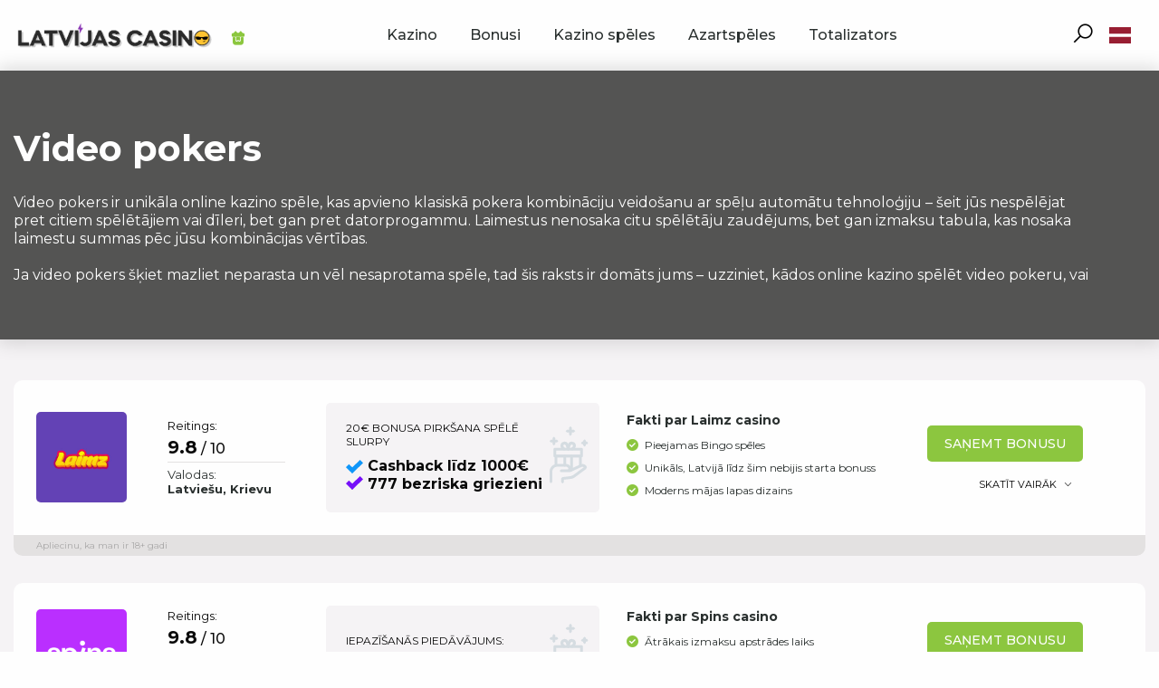

--- FILE ---
content_type: text/html; charset=UTF-8
request_url: https://latvijas.casino/video-pokers/
body_size: 38336
content:
<!doctype html>
<!--[if lt IE 9]>
<html class="no-js oldie" lang="lv-LV"> <![endif]-->
<!--[if IE 9]>
<html class="no-js ie9" lang="lv-LV"> <![endif]-->
<!--[if gt IE 9]><!-->
<html class="no-js" lang="lv-LV">
<!--<![endif]-->

<head><meta charset="UTF-8"><script>if(navigator.userAgent.match(/MSIE|Internet Explorer/i)||navigator.userAgent.match(/Trident\/7\..*?rv:11/i)){var href=document.location.href;if(!href.match(/[?&]nowprocket/)){if(href.indexOf("?")==-1){if(href.indexOf("#")==-1){document.location.href=href+"?nowprocket=1"}else{document.location.href=href.replace("#","?nowprocket=1#")}}else{if(href.indexOf("#")==-1){document.location.href=href+"&nowprocket=1"}else{document.location.href=href.replace("#","&nowprocket=1#")}}}}</script><script>class RocketLazyLoadScripts{constructor(){this.v="1.2.5.1",this.triggerEvents=["keydown","mousedown","mousemove","touchmove","touchstart","touchend","wheel"],this.userEventHandler=this._triggerListener.bind(this),this.touchStartHandler=this._onTouchStart.bind(this),this.touchMoveHandler=this._onTouchMove.bind(this),this.touchEndHandler=this._onTouchEnd.bind(this),this.clickHandler=this._onClick.bind(this),this.interceptedClicks=[],this.interceptedClickListeners=[],this._interceptClickListeners(this),window.addEventListener("pageshow",e=>{this.persisted=e.persisted,this.everythingLoaded&&this._triggerLastFunctions()}),document.addEventListener("DOMContentLoaded",()=>{this._preconnect3rdParties()}),this.delayedScripts={normal:[],async:[],defer:[]},this.trash=[],this.allJQueries=[]}_addUserInteractionListener(e){if(document.hidden){e._triggerListener();return}this.triggerEvents.forEach(t=>window.addEventListener(t,e.userEventHandler,{passive:!0})),window.addEventListener("touchstart",e.touchStartHandler,{passive:!0}),window.addEventListener("mousedown",e.touchStartHandler),document.addEventListener("visibilitychange",e.userEventHandler)}_removeUserInteractionListener(){this.triggerEvents.forEach(e=>window.removeEventListener(e,this.userEventHandler,{passive:!0})),document.removeEventListener("visibilitychange",this.userEventHandler)}_onTouchStart(e){"HTML"!==e.target.tagName&&(window.addEventListener("touchend",this.touchEndHandler),window.addEventListener("mouseup",this.touchEndHandler),window.addEventListener("touchmove",this.touchMoveHandler,{passive:!0}),window.addEventListener("mousemove",this.touchMoveHandler),e.target.addEventListener("click",this.clickHandler),this._disableOtherEventListeners(e.target,!0),this._renameDOMAttribute(e.target,"onclick","rocket-onclick"),this._pendingClickStarted())}_onTouchMove(e){window.removeEventListener("touchend",this.touchEndHandler),window.removeEventListener("mouseup",this.touchEndHandler),window.removeEventListener("touchmove",this.touchMoveHandler,{passive:!0}),window.removeEventListener("mousemove",this.touchMoveHandler),e.target.removeEventListener("click",this.clickHandler),this._disableOtherEventListeners(e.target,!1),this._renameDOMAttribute(e.target,"rocket-onclick","onclick"),this._pendingClickFinished()}_onTouchEnd(){window.removeEventListener("touchend",this.touchEndHandler),window.removeEventListener("mouseup",this.touchEndHandler),window.removeEventListener("touchmove",this.touchMoveHandler,{passive:!0}),window.removeEventListener("mousemove",this.touchMoveHandler)}_onClick(e){e.target.removeEventListener("click",this.clickHandler),this._disableOtherEventListeners(e.target,!1),this._renameDOMAttribute(e.target,"rocket-onclick","onclick"),this.interceptedClicks.push(e),e.preventDefault(),e.stopPropagation(),e.stopImmediatePropagation(),this._pendingClickFinished()}_replayClicks(){window.removeEventListener("touchstart",this.touchStartHandler,{passive:!0}),window.removeEventListener("mousedown",this.touchStartHandler),this.interceptedClicks.forEach(e=>{e.target.dispatchEvent(new MouseEvent("click",{view:e.view,bubbles:!0,cancelable:!0}))})}_interceptClickListeners(e){EventTarget.prototype.addEventListenerBase=EventTarget.prototype.addEventListener,EventTarget.prototype.addEventListener=function(t,i,r){"click"!==t||e.windowLoaded||i===e.clickHandler||e.interceptedClickListeners.push({target:this,func:i,options:r}),(this||window).addEventListenerBase(t,i,r)}}_disableOtherEventListeners(e,t){this.interceptedClickListeners.forEach(i=>{i.target===e&&(t?e.removeEventListener("click",i.func,i.options):e.addEventListener("click",i.func,i.options))}),e.parentNode!==document.documentElement&&this._disableOtherEventListeners(e.parentNode,t)}_waitForPendingClicks(){return new Promise(e=>{this._isClickPending?this._pendingClickFinished=e:e()})}_pendingClickStarted(){this._isClickPending=!0}_pendingClickFinished(){this._isClickPending=!1}_renameDOMAttribute(e,t,i){e.hasAttribute&&e.hasAttribute(t)&&(event.target.setAttribute(i,event.target.getAttribute(t)),event.target.removeAttribute(t))}_triggerListener(){this._removeUserInteractionListener(this),"loading"===document.readyState?document.addEventListener("DOMContentLoaded",this._loadEverythingNow.bind(this)):this._loadEverythingNow()}_preconnect3rdParties(){let e=[];document.querySelectorAll("script[type=rocketlazyloadscript][data-rocket-src]").forEach(t=>{let i=t.getAttribute("data-rocket-src");if(i&&0!==i.indexOf("data:")){0===i.indexOf("//")&&(i=location.protocol+i);try{let r=new URL(i).origin;r!==location.origin&&e.push({src:r,crossOrigin:t.crossOrigin||"module"===t.getAttribute("data-rocket-type")})}catch(n){}}}),e=[...new Map(e.map(e=>[JSON.stringify(e),e])).values()],this._batchInjectResourceHints(e,"preconnect")}async _loadEverythingNow(){this.lastBreath=Date.now(),this._delayEventListeners(this),this._delayJQueryReady(this),this._handleDocumentWrite(),this._registerAllDelayedScripts(),this._preloadAllScripts(),await this._loadScriptsFromList(this.delayedScripts.normal),await this._loadScriptsFromList(this.delayedScripts.defer),await this._loadScriptsFromList(this.delayedScripts.async);try{await this._triggerDOMContentLoaded(),await this._pendingWebpackRequests(this),await this._triggerWindowLoad()}catch(e){console.error(e)}window.dispatchEvent(new Event("rocket-allScriptsLoaded")),this.everythingLoaded=!0,this._waitForPendingClicks().then(()=>{this._replayClicks()}),this._emptyTrash()}_registerAllDelayedScripts(){document.querySelectorAll("script[type=rocketlazyloadscript]").forEach(e=>{e.hasAttribute("data-rocket-src")?e.hasAttribute("async")&&!1!==e.async?this.delayedScripts.async.push(e):e.hasAttribute("defer")&&!1!==e.defer||"module"===e.getAttribute("data-rocket-type")?this.delayedScripts.defer.push(e):this.delayedScripts.normal.push(e):this.delayedScripts.normal.push(e)})}async _transformScript(e){if(await this._littleBreath(),!0===e.noModule&&"noModule"in HTMLScriptElement.prototype){e.setAttribute("data-rocket-status","skipped");return}return new Promise(t=>{let i;function r(){(i||e).setAttribute("data-rocket-status","executed"),t()}try{if(navigator.userAgent.indexOf("Firefox/")>0||""===navigator.vendor)i=document.createElement("script"),[...e.attributes].forEach(e=>{let t=e.nodeName;"type"!==t&&("data-rocket-type"===t&&(t="type"),"data-rocket-src"===t&&(t="src"),i.setAttribute(t,e.nodeValue))}),e.text&&(i.text=e.text),i.hasAttribute("src")?(i.addEventListener("load",r),i.addEventListener("error",function(){i.setAttribute("data-rocket-status","failed"),t()}),setTimeout(()=>{i.isConnected||t()},1)):(i.text=e.text,r()),e.parentNode.replaceChild(i,e);else{let n=e.getAttribute("data-rocket-type"),s=e.getAttribute("data-rocket-src");n?(e.type=n,e.removeAttribute("data-rocket-type")):e.removeAttribute("type"),e.addEventListener("load",r),e.addEventListener("error",function(){e.setAttribute("data-rocket-status","failed"),t()}),s?(e.removeAttribute("data-rocket-src"),e.src=s):e.src="data:text/javascript;base64,"+window.btoa(unescape(encodeURIComponent(e.text)))}}catch(a){e.setAttribute("data-rocket-status","failed"),t()}})}async _loadScriptsFromList(e){let t=e.shift();return t&&t.isConnected?(await this._transformScript(t),this._loadScriptsFromList(e)):Promise.resolve()}_preloadAllScripts(){this._batchInjectResourceHints([...this.delayedScripts.normal,...this.delayedScripts.defer,...this.delayedScripts.async],"preload")}_batchInjectResourceHints(e,t){var i=document.createDocumentFragment();e.forEach(e=>{let r=e.getAttribute&&e.getAttribute("data-rocket-src")||e.src;if(r){let n=document.createElement("link");n.href=r,n.rel=t,"preconnect"!==t&&(n.as="script"),e.getAttribute&&"module"===e.getAttribute("data-rocket-type")&&(n.crossOrigin=!0),e.crossOrigin&&(n.crossOrigin=e.crossOrigin),e.integrity&&(n.integrity=e.integrity),i.appendChild(n),this.trash.push(n)}}),document.head.appendChild(i)}_delayEventListeners(e){let t={};function i(i,r){return t[r].eventsToRewrite.indexOf(i)>=0&&!e.everythingLoaded?"rocket-"+i:i}function r(e,r){var n;!t[n=e]&&(t[n]={originalFunctions:{add:n.addEventListener,remove:n.removeEventListener},eventsToRewrite:[]},n.addEventListener=function(){arguments[0]=i(arguments[0],n),t[n].originalFunctions.add.apply(n,arguments)},n.removeEventListener=function(){arguments[0]=i(arguments[0],n),t[n].originalFunctions.remove.apply(n,arguments)}),t[e].eventsToRewrite.push(r)}function n(t,i){let r=t[i];t[i]=null,Object.defineProperty(t,i,{get:()=>r||function(){},set(n){e.everythingLoaded?r=n:t["rocket"+i]=r=n}})}r(document,"DOMContentLoaded"),r(window,"DOMContentLoaded"),r(window,"load"),r(window,"pageshow"),r(document,"readystatechange"),n(document,"onreadystatechange"),n(window,"onload"),n(window,"onpageshow")}_delayJQueryReady(e){let t;function i(t){return e.everythingLoaded?t:t.split(" ").map(e=>"load"===e||0===e.indexOf("load.")?"rocket-jquery-load":e).join(" ")}function r(r){if(r&&r.fn&&!e.allJQueries.includes(r)){r.fn.ready=r.fn.init.prototype.ready=function(t){return e.domReadyFired?t.bind(document)(r):document.addEventListener("rocket-DOMContentLoaded",()=>t.bind(document)(r)),r([])};let n=r.fn.on;r.fn.on=r.fn.init.prototype.on=function(){return this[0]===window&&("string"==typeof arguments[0]||arguments[0]instanceof String?arguments[0]=i(arguments[0]):"object"==typeof arguments[0]&&Object.keys(arguments[0]).forEach(e=>{let t=arguments[0][e];delete arguments[0][e],arguments[0][i(e)]=t})),n.apply(this,arguments),this},e.allJQueries.push(r)}t=r}r(window.jQuery),Object.defineProperty(window,"jQuery",{get:()=>t,set(e){r(e)}})}async _pendingWebpackRequests(e){let t=document.querySelector("script[data-webpack]");async function i(){return new Promise(e=>{t.addEventListener("load",e),t.addEventListener("error",e)})}t&&(await i(),await e._requestAnimFrame(),await e._pendingWebpackRequests(e))}async _triggerDOMContentLoaded(){this.domReadyFired=!0,await this._littleBreath(),document.dispatchEvent(new Event("rocket-readystatechange")),await this._littleBreath(),document.rocketonreadystatechange&&document.rocketonreadystatechange(),await this._littleBreath(),document.dispatchEvent(new Event("rocket-DOMContentLoaded")),await this._littleBreath(),window.dispatchEvent(new Event("rocket-DOMContentLoaded"))}async _triggerWindowLoad(){await this._littleBreath(),document.dispatchEvent(new Event("rocket-readystatechange")),await this._littleBreath(),document.rocketonreadystatechange&&document.rocketonreadystatechange(),await this._littleBreath(),window.dispatchEvent(new Event("rocket-load")),await this._littleBreath(),window.rocketonload&&window.rocketonload(),await this._littleBreath(),this.allJQueries.forEach(e=>e(window).trigger("rocket-jquery-load")),await this._littleBreath();let e=new Event("rocket-pageshow");e.persisted=this.persisted,window.dispatchEvent(e),await this._littleBreath(),window.rocketonpageshow&&window.rocketonpageshow({persisted:this.persisted}),this.windowLoaded=!0}_triggerLastFunctions(){document.onreadystatechange&&document.onreadystatechange(),window.onload&&window.onload(),window.onpageshow&&window.onpageshow({persisted:this.persisted})}_handleDocumentWrite(){let e=new Map;document.write=document.writeln=function(t){let i=document.currentScript;i||console.error("WPRocket unable to document.write this: "+t);let r=document.createRange(),n=i.parentElement,s=e.get(i);void 0===s&&(s=i.nextSibling,e.set(i,s));let a=document.createDocumentFragment();r.setStart(a,0),a.appendChild(r.createContextualFragment(t)),n.insertBefore(a,s)}}async _littleBreath(){Date.now()-this.lastBreath>45&&(await this._requestAnimFrame(),this.lastBreath=Date.now())}async _requestAnimFrame(){return document.hidden?new Promise(e=>setTimeout(e)):new Promise(e=>requestAnimationFrame(e))}_emptyTrash(){this.trash.forEach(e=>e.remove())}static run(){let e=new RocketLazyLoadScripts;e._addUserInteractionListener(e)}}RocketLazyLoadScripts.run();</script>
    
    <meta http-equiv="x-ua-compatible" content="ie=edge">
    <meta name="viewport" content="width=device-width, initial-scale=1.0">
    <link rel="shortcut icon" href="https://latvijas.casino/wp-content/themes/dot/dist/images/favicon.png" type="image/png" />
    <link rel="apple-touch-icon-precomposed" href="https://latvijas.casino/wp-content/themes/dot/dist/images/icon-180x180.png" />
    <title>Video Pokers Latvijā | Online Ceļvedis </title><link rel="preload" as="style" href="https://fonts.googleapis.com/css2?family=Montserrat%3Awght%40100%3B200%3B300%3B400%3B500%3B600%3B700%3B800%3B900&#038;ver=6.9&#038;display=swap" /><link rel="stylesheet" href="https://fonts.googleapis.com/css2?family=Montserrat%3Awght%40100%3B200%3B300%3B400%3B500%3B600%3B700%3B800%3B900&#038;ver=6.9&#038;display=swap" media="print" onload="this.media='all'" /><noscript><link rel="stylesheet" href="https://fonts.googleapis.com/css2?family=Montserrat%3Awght%40100%3B200%3B300%3B400%3B500%3B600%3B700%3B800%3B900&#038;ver=6.9&#038;display=swap" /></noscript>

    <meta name='robots' content='index, follow, max-image-preview:large, max-snippet:-1, max-video-preview:-1' />

	<!-- This site is optimized with the Yoast SEO plugin v25.9 - https://yoast.com/wordpress/plugins/seo/ -->
	<meta name="description" content="Video pokers online vai live pokers ar dīleri—kāda ir atšķirība? Kā spēlēt video pokeru online kazino? Noskaidro to un vēl vairāk par video pokeru šajā rakstā!" />
	<link rel="canonical" href="https://latvijas.casino/video-pokers/" />
	<meta property="og:locale" content="lv_LV" />
	<meta property="og:type" content="article" />
	<meta property="og:title" content="Video Pokers Latvijā | Online Ceļvedis " />
	<meta property="og:description" content="Video pokers online vai live pokers ar dīleri—kāda ir atšķirība? Kā spēlēt video pokeru online kazino? Noskaidro to un vēl vairāk par video pokeru šajā rakstā!" />
	<meta property="og:url" content="https://latvijas.casino/video-pokers/" />
	<meta property="og:site_name" content="Latvijas.Casino" />
	<meta property="article:modified_time" content="2026-01-09T09:58:42+00:00" />
	<meta property="og:image" content="https://latvijas.casino/wp-content/uploads/2024/02/pokera-pamati.jpg" />
	<meta property="og:image:width" content="1500" />
	<meta property="og:image:height" content="500" />
	<meta property="og:image:type" content="image/jpeg" />
	<meta name="twitter:card" content="summary_large_image" />
	<meta name="twitter:label1" content="Est. reading time" />
	<meta name="twitter:data1" content="21 minutes" />
	<script type="application/ld+json" class="yoast-schema-graph">{"@context":"https://schema.org","@graph":[{"@type":"WebPage","@id":"https://latvijas.casino/video-pokers/","url":"https://latvijas.casino/video-pokers/","name":"Video Pokers Latvijā | Online Ceļvedis ","isPartOf":{"@id":"https://latvijas.casino/#website"},"primaryImageOfPage":{"@id":"https://latvijas.casino/video-pokers/#primaryimage"},"image":{"@id":"https://latvijas.casino/video-pokers/#primaryimage"},"thumbnailUrl":"http://latvijas.casino/wp-content/uploads/2024/02/pokera-pamati.jpg","datePublished":"2023-02-08T11:41:55+00:00","dateModified":"2026-01-09T09:58:42+00:00","description":"Video pokers online vai live pokers ar dīleri—kāda ir atšķirība? Kā spēlēt video pokeru online kazino? Noskaidro to un vēl vairāk par video pokeru šajā rakstā!","inLanguage":"lv-LV","potentialAction":[{"@type":"ReadAction","target":["https://latvijas.casino/video-pokers/"]}]},{"@type":"ImageObject","inLanguage":"lv-LV","@id":"https://latvijas.casino/video-pokers/#primaryimage","url":"https://latvijas.casino/wp-content/uploads/2024/02/pokera-pamati.jpg","contentUrl":"https://latvijas.casino/wp-content/uploads/2024/02/pokera-pamati.jpg","width":1500,"height":500},{"@type":"WebSite","@id":"https://latvijas.casino/#website","url":"https://latvijas.casino/","name":"Latvijas.Casino","description":"Online casino Latvia","potentialAction":[{"@type":"SearchAction","target":{"@type":"EntryPoint","urlTemplate":"https://latvijas.casino/?s={search_term_string}"},"query-input":{"@type":"PropertyValueSpecification","valueRequired":true,"valueName":"search_term_string"}}],"inLanguage":"lv-LV"},{"@type":"HowTo","@id":"https://latvijas.casino/video-pokers/#howto-1","name":"Video pokers","mainEntityOfPage":{"@id":"https://latvijas.casino/video-pokers/"},"description":"Video pokers ir aizraujoša, mūsdienīga kazino spēle, kurā apvienoti pokera un spēļu automātu elementi. Šī spēle ietver stratēģisku lēmumu pieņemšanu un mazliet veiksmes, kas padara pokeru par pievilcīgu, interesantu un spraigu spēli gan jaunpienācējiem, gan spēlētājiem ar pieredzi. Jūsu patīkamas spēļu pieredzes video pokerā veidošanai, esam apkopojuši veicamās darbības:","totalTime":"P0DT0H5M","step":[{"@type":"HowToStep","url":"https://latvijas.casino/video-pokers/#how-to-step-1709025840292","name":"Likmes veikšana","itemListElement":[{"@type":"HowToDirection","text":"Pēc vēlamās pokera variācijas spēles izvēles izdariet likmi, izvērtējiet optimālo likmes summu. Katra kazino platforma piedāvā savu izstrādāto izmaksu tabulu, kura nosaka iespējamo laimesta apjomu. Mūsu kazino salīdzināšanas vietnē <a href=\"http://Latvijascasino.com\">Latvijascasino.com</a> jūs varat iepazīties ar dažādām platformām, kas piedāvā spēlēt video pokeru, un to profesionālu izvērtējumu. "}]},{"@type":"HowToStep","url":"https://latvijas.casino/video-pokers/#how-to-step-1709025921900","name":"Aplūkojiet saņemtās kārtis ","itemListElement":[{"@type":"HowToDirection","text":"Pēc likmju veikšanas spēlētājam tiek iedalītas piecas kārtis. Aplūkojiet saņemtās kārtis, izvērtējiet iespējas izveidot labāko iespējamo kombināciju."}]},{"@type":"HowToStep","url":"https://latvijas.casino/video-pokers/#how-to-step-1709030845780","name":"Izlemiet, kuras kārtis paturēt ","itemListElement":[{"@type":"HowToDirection","text":"Šajā brīdī pieņemiet lēmumu, uz kuras kombinācijas izveidošanu tieksieties. Izdariet izvēli – kuras kārtis paturēt un kuras atmest. Var paturēt visas piecas saņemtās kārtis vai arī atmest neierobežota daudzuma kārtis."}]},{"@type":"HowToStep","url":"https://latvijas.casino/video-pokers/#how-to-step-1709030861283","name":"Veiciet kāršu un kombināciju atkārtotu izvērtējumu ","itemListElement":[{"@type":"HowToDirection","text":"Pēc kāršu atmešanas spēlētājam tiek iedalītas attiecīgā skaita jaunas kārtis. Apskatiet jauniegūtās kārtis, izvērtējiet, kādas kombinācijas izveidojušās."}]},{"@type":"HowToStep","url":"https://latvijas.casino/video-pokers/#how-to-step-1709030874378","name":"Baudiet laimestus!","itemListElement":[{"@type":"HowToDirection","text":"Ja kombinācija, kas izveidojusies no spēlētāja kārtīm, atbilst kādai no spēles izmaksu tabulā norādītajām laimestu kombinācijām, saņemsiet atbilstošo izmaksu."}]}],"inLanguage":"lv-LV"}]}</script>
	<!-- / Yoast SEO plugin. -->


<link rel='dns-prefetch' href='//fonts.googleapis.com' />
<link href='https://fonts.gstatic.com' crossorigin rel='preconnect' />
<link rel="alternate" title="oEmbed (JSON)" type="application/json+oembed" href="https://latvijas.casino/wp-json/oembed/1.0/embed?url=https%3A%2F%2Flatvijas.casino%2Fvideo-pokers%2F" />
<link rel="alternate" title="oEmbed (XML)" type="text/xml+oembed" href="https://latvijas.casino/wp-json/oembed/1.0/embed?url=https%3A%2F%2Flatvijas.casino%2Fvideo-pokers%2F&#038;format=xml" />
<style id='wp-img-auto-sizes-contain-inline-css' type='text/css'>
img:is([sizes=auto i],[sizes^="auto," i]){contain-intrinsic-size:3000px 1500px}
/*# sourceURL=wp-img-auto-sizes-contain-inline-css */
</style>
<style id='wp-block-library-inline-css' type='text/css'>
:root{--wp-block-synced-color:#7a00df;--wp-block-synced-color--rgb:122,0,223;--wp-bound-block-color:var(--wp-block-synced-color);--wp-editor-canvas-background:#ddd;--wp-admin-theme-color:#007cba;--wp-admin-theme-color--rgb:0,124,186;--wp-admin-theme-color-darker-10:#006ba1;--wp-admin-theme-color-darker-10--rgb:0,107,160.5;--wp-admin-theme-color-darker-20:#005a87;--wp-admin-theme-color-darker-20--rgb:0,90,135;--wp-admin-border-width-focus:2px}@media (min-resolution:192dpi){:root{--wp-admin-border-width-focus:1.5px}}.wp-element-button{cursor:pointer}:root .has-very-light-gray-background-color{background-color:#eee}:root .has-very-dark-gray-background-color{background-color:#313131}:root .has-very-light-gray-color{color:#eee}:root .has-very-dark-gray-color{color:#313131}:root .has-vivid-green-cyan-to-vivid-cyan-blue-gradient-background{background:linear-gradient(135deg,#00d084,#0693e3)}:root .has-purple-crush-gradient-background{background:linear-gradient(135deg,#34e2e4,#4721fb 50%,#ab1dfe)}:root .has-hazy-dawn-gradient-background{background:linear-gradient(135deg,#faaca8,#dad0ec)}:root .has-subdued-olive-gradient-background{background:linear-gradient(135deg,#fafae1,#67a671)}:root .has-atomic-cream-gradient-background{background:linear-gradient(135deg,#fdd79a,#004a59)}:root .has-nightshade-gradient-background{background:linear-gradient(135deg,#330968,#31cdcf)}:root .has-midnight-gradient-background{background:linear-gradient(135deg,#020381,#2874fc)}:root{--wp--preset--font-size--normal:16px;--wp--preset--font-size--huge:42px}.has-regular-font-size{font-size:1em}.has-larger-font-size{font-size:2.625em}.has-normal-font-size{font-size:var(--wp--preset--font-size--normal)}.has-huge-font-size{font-size:var(--wp--preset--font-size--huge)}.has-text-align-center{text-align:center}.has-text-align-left{text-align:left}.has-text-align-right{text-align:right}.has-fit-text{white-space:nowrap!important}#end-resizable-editor-section{display:none}.aligncenter{clear:both}.items-justified-left{justify-content:flex-start}.items-justified-center{justify-content:center}.items-justified-right{justify-content:flex-end}.items-justified-space-between{justify-content:space-between}.screen-reader-text{border:0;clip-path:inset(50%);height:1px;margin:-1px;overflow:hidden;padding:0;position:absolute;width:1px;word-wrap:normal!important}.screen-reader-text:focus{background-color:#ddd;clip-path:none;color:#444;display:block;font-size:1em;height:auto;left:5px;line-height:normal;padding:15px 23px 14px;text-decoration:none;top:5px;width:auto;z-index:100000}html :where(.has-border-color){border-style:solid}html :where([style*=border-top-color]){border-top-style:solid}html :where([style*=border-right-color]){border-right-style:solid}html :where([style*=border-bottom-color]){border-bottom-style:solid}html :where([style*=border-left-color]){border-left-style:solid}html :where([style*=border-width]){border-style:solid}html :where([style*=border-top-width]){border-top-style:solid}html :where([style*=border-right-width]){border-right-style:solid}html :where([style*=border-bottom-width]){border-bottom-style:solid}html :where([style*=border-left-width]){border-left-style:solid}html :where(img[class*=wp-image-]){height:auto;max-width:100%}:where(figure){margin:0 0 1em}html :where(.is-position-sticky){--wp-admin--admin-bar--position-offset:var(--wp-admin--admin-bar--height,0px)}@media screen and (max-width:600px){html :where(.is-position-sticky){--wp-admin--admin-bar--position-offset:0px}}

/*# sourceURL=wp-block-library-inline-css */
</style><style id='wp-block-heading-inline-css' type='text/css'>
h1:where(.wp-block-heading).has-background,h2:where(.wp-block-heading).has-background,h3:where(.wp-block-heading).has-background,h4:where(.wp-block-heading).has-background,h5:where(.wp-block-heading).has-background,h6:where(.wp-block-heading).has-background{padding:1.25em 2.375em}h1.has-text-align-left[style*=writing-mode]:where([style*=vertical-lr]),h1.has-text-align-right[style*=writing-mode]:where([style*=vertical-rl]),h2.has-text-align-left[style*=writing-mode]:where([style*=vertical-lr]),h2.has-text-align-right[style*=writing-mode]:where([style*=vertical-rl]),h3.has-text-align-left[style*=writing-mode]:where([style*=vertical-lr]),h3.has-text-align-right[style*=writing-mode]:where([style*=vertical-rl]),h4.has-text-align-left[style*=writing-mode]:where([style*=vertical-lr]),h4.has-text-align-right[style*=writing-mode]:where([style*=vertical-rl]),h5.has-text-align-left[style*=writing-mode]:where([style*=vertical-lr]),h5.has-text-align-right[style*=writing-mode]:where([style*=vertical-rl]),h6.has-text-align-left[style*=writing-mode]:where([style*=vertical-lr]),h6.has-text-align-right[style*=writing-mode]:where([style*=vertical-rl]){rotate:180deg}
/*# sourceURL=https://latvijas.casino/wp-includes/blocks/heading/style.min.css */
</style>
<style id='wp-block-image-inline-css' type='text/css'>
.wp-block-image>a,.wp-block-image>figure>a{display:inline-block}.wp-block-image img{box-sizing:border-box;height:auto;max-width:100%;vertical-align:bottom}@media not (prefers-reduced-motion){.wp-block-image img.hide{visibility:hidden}.wp-block-image img.show{animation:show-content-image .4s}}.wp-block-image[style*=border-radius] img,.wp-block-image[style*=border-radius]>a{border-radius:inherit}.wp-block-image.has-custom-border img{box-sizing:border-box}.wp-block-image.aligncenter{text-align:center}.wp-block-image.alignfull>a,.wp-block-image.alignwide>a{width:100%}.wp-block-image.alignfull img,.wp-block-image.alignwide img{height:auto;width:100%}.wp-block-image .aligncenter,.wp-block-image .alignleft,.wp-block-image .alignright,.wp-block-image.aligncenter,.wp-block-image.alignleft,.wp-block-image.alignright{display:table}.wp-block-image .aligncenter>figcaption,.wp-block-image .alignleft>figcaption,.wp-block-image .alignright>figcaption,.wp-block-image.aligncenter>figcaption,.wp-block-image.alignleft>figcaption,.wp-block-image.alignright>figcaption{caption-side:bottom;display:table-caption}.wp-block-image .alignleft{float:left;margin:.5em 1em .5em 0}.wp-block-image .alignright{float:right;margin:.5em 0 .5em 1em}.wp-block-image .aligncenter{margin-left:auto;margin-right:auto}.wp-block-image :where(figcaption){margin-bottom:1em;margin-top:.5em}.wp-block-image.is-style-circle-mask img{border-radius:9999px}@supports ((-webkit-mask-image:none) or (mask-image:none)) or (-webkit-mask-image:none){.wp-block-image.is-style-circle-mask img{border-radius:0;-webkit-mask-image:url('data:image/svg+xml;utf8,<svg viewBox="0 0 100 100" xmlns="http://www.w3.org/2000/svg"><circle cx="50" cy="50" r="50"/></svg>');mask-image:url('data:image/svg+xml;utf8,<svg viewBox="0 0 100 100" xmlns="http://www.w3.org/2000/svg"><circle cx="50" cy="50" r="50"/></svg>');mask-mode:alpha;-webkit-mask-position:center;mask-position:center;-webkit-mask-repeat:no-repeat;mask-repeat:no-repeat;-webkit-mask-size:contain;mask-size:contain}}:root :where(.wp-block-image.is-style-rounded img,.wp-block-image .is-style-rounded img){border-radius:9999px}.wp-block-image figure{margin:0}.wp-lightbox-container{display:flex;flex-direction:column;position:relative}.wp-lightbox-container img{cursor:zoom-in}.wp-lightbox-container img:hover+button{opacity:1}.wp-lightbox-container button{align-items:center;backdrop-filter:blur(16px) saturate(180%);background-color:#5a5a5a40;border:none;border-radius:4px;cursor:zoom-in;display:flex;height:20px;justify-content:center;opacity:0;padding:0;position:absolute;right:16px;text-align:center;top:16px;width:20px;z-index:100}@media not (prefers-reduced-motion){.wp-lightbox-container button{transition:opacity .2s ease}}.wp-lightbox-container button:focus-visible{outline:3px auto #5a5a5a40;outline:3px auto -webkit-focus-ring-color;outline-offset:3px}.wp-lightbox-container button:hover{cursor:pointer;opacity:1}.wp-lightbox-container button:focus{opacity:1}.wp-lightbox-container button:focus,.wp-lightbox-container button:hover,.wp-lightbox-container button:not(:hover):not(:active):not(.has-background){background-color:#5a5a5a40;border:none}.wp-lightbox-overlay{box-sizing:border-box;cursor:zoom-out;height:100vh;left:0;overflow:hidden;position:fixed;top:0;visibility:hidden;width:100%;z-index:100000}.wp-lightbox-overlay .close-button{align-items:center;cursor:pointer;display:flex;justify-content:center;min-height:40px;min-width:40px;padding:0;position:absolute;right:calc(env(safe-area-inset-right) + 16px);top:calc(env(safe-area-inset-top) + 16px);z-index:5000000}.wp-lightbox-overlay .close-button:focus,.wp-lightbox-overlay .close-button:hover,.wp-lightbox-overlay .close-button:not(:hover):not(:active):not(.has-background){background:none;border:none}.wp-lightbox-overlay .lightbox-image-container{height:var(--wp--lightbox-container-height);left:50%;overflow:hidden;position:absolute;top:50%;transform:translate(-50%,-50%);transform-origin:top left;width:var(--wp--lightbox-container-width);z-index:9999999999}.wp-lightbox-overlay .wp-block-image{align-items:center;box-sizing:border-box;display:flex;height:100%;justify-content:center;margin:0;position:relative;transform-origin:0 0;width:100%;z-index:3000000}.wp-lightbox-overlay .wp-block-image img{height:var(--wp--lightbox-image-height);min-height:var(--wp--lightbox-image-height);min-width:var(--wp--lightbox-image-width);width:var(--wp--lightbox-image-width)}.wp-lightbox-overlay .wp-block-image figcaption{display:none}.wp-lightbox-overlay button{background:none;border:none}.wp-lightbox-overlay .scrim{background-color:#fff;height:100%;opacity:.9;position:absolute;width:100%;z-index:2000000}.wp-lightbox-overlay.active{visibility:visible}@media not (prefers-reduced-motion){.wp-lightbox-overlay.active{animation:turn-on-visibility .25s both}.wp-lightbox-overlay.active img{animation:turn-on-visibility .35s both}.wp-lightbox-overlay.show-closing-animation:not(.active){animation:turn-off-visibility .35s both}.wp-lightbox-overlay.show-closing-animation:not(.active) img{animation:turn-off-visibility .25s both}.wp-lightbox-overlay.zoom.active{animation:none;opacity:1;visibility:visible}.wp-lightbox-overlay.zoom.active .lightbox-image-container{animation:lightbox-zoom-in .4s}.wp-lightbox-overlay.zoom.active .lightbox-image-container img{animation:none}.wp-lightbox-overlay.zoom.active .scrim{animation:turn-on-visibility .4s forwards}.wp-lightbox-overlay.zoom.show-closing-animation:not(.active){animation:none}.wp-lightbox-overlay.zoom.show-closing-animation:not(.active) .lightbox-image-container{animation:lightbox-zoom-out .4s}.wp-lightbox-overlay.zoom.show-closing-animation:not(.active) .lightbox-image-container img{animation:none}.wp-lightbox-overlay.zoom.show-closing-animation:not(.active) .scrim{animation:turn-off-visibility .4s forwards}}@keyframes show-content-image{0%{visibility:hidden}99%{visibility:hidden}to{visibility:visible}}@keyframes turn-on-visibility{0%{opacity:0}to{opacity:1}}@keyframes turn-off-visibility{0%{opacity:1;visibility:visible}99%{opacity:0;visibility:visible}to{opacity:0;visibility:hidden}}@keyframes lightbox-zoom-in{0%{transform:translate(calc((-100vw + var(--wp--lightbox-scrollbar-width))/2 + var(--wp--lightbox-initial-left-position)),calc(-50vh + var(--wp--lightbox-initial-top-position))) scale(var(--wp--lightbox-scale))}to{transform:translate(-50%,-50%) scale(1)}}@keyframes lightbox-zoom-out{0%{transform:translate(-50%,-50%) scale(1);visibility:visible}99%{visibility:visible}to{transform:translate(calc((-100vw + var(--wp--lightbox-scrollbar-width))/2 + var(--wp--lightbox-initial-left-position)),calc(-50vh + var(--wp--lightbox-initial-top-position))) scale(var(--wp--lightbox-scale));visibility:hidden}}
/*# sourceURL=https://latvijas.casino/wp-includes/blocks/image/style.min.css */
</style>
<style id='wp-block-list-inline-css' type='text/css'>
ol,ul{box-sizing:border-box}:root :where(.wp-block-list.has-background){padding:1.25em 2.375em}
/*# sourceURL=https://latvijas.casino/wp-includes/blocks/list/style.min.css */
</style>
<style id='wp-block-paragraph-inline-css' type='text/css'>
.is-small-text{font-size:.875em}.is-regular-text{font-size:1em}.is-large-text{font-size:2.25em}.is-larger-text{font-size:3em}.has-drop-cap:not(:focus):first-letter{float:left;font-size:8.4em;font-style:normal;font-weight:100;line-height:.68;margin:.05em .1em 0 0;text-transform:uppercase}body.rtl .has-drop-cap:not(:focus):first-letter{float:none;margin-left:.1em}p.has-drop-cap.has-background{overflow:hidden}:root :where(p.has-background){padding:1.25em 2.375em}:where(p.has-text-color:not(.has-link-color)) a{color:inherit}p.has-text-align-left[style*="writing-mode:vertical-lr"],p.has-text-align-right[style*="writing-mode:vertical-rl"]{rotate:180deg}
/*# sourceURL=https://latvijas.casino/wp-includes/blocks/paragraph/style.min.css */
</style>
<style id='wp-block-spacer-inline-css' type='text/css'>
.wp-block-spacer{clear:both}
/*# sourceURL=https://latvijas.casino/wp-includes/blocks/spacer/style.min.css */
</style>
<style id='global-styles-inline-css' type='text/css'>
:root{--wp--preset--aspect-ratio--square: 1;--wp--preset--aspect-ratio--4-3: 4/3;--wp--preset--aspect-ratio--3-4: 3/4;--wp--preset--aspect-ratio--3-2: 3/2;--wp--preset--aspect-ratio--2-3: 2/3;--wp--preset--aspect-ratio--16-9: 16/9;--wp--preset--aspect-ratio--9-16: 9/16;--wp--preset--color--black: #000000;--wp--preset--color--cyan-bluish-gray: #abb8c3;--wp--preset--color--white: #ffffff;--wp--preset--color--pale-pink: #f78da7;--wp--preset--color--vivid-red: #cf2e2e;--wp--preset--color--luminous-vivid-orange: #ff6900;--wp--preset--color--luminous-vivid-amber: #fcb900;--wp--preset--color--light-green-cyan: #7bdcb5;--wp--preset--color--vivid-green-cyan: #00d084;--wp--preset--color--pale-cyan-blue: #8ed1fc;--wp--preset--color--vivid-cyan-blue: #0693e3;--wp--preset--color--vivid-purple: #9b51e0;--wp--preset--gradient--vivid-cyan-blue-to-vivid-purple: linear-gradient(135deg,rgb(6,147,227) 0%,rgb(155,81,224) 100%);--wp--preset--gradient--light-green-cyan-to-vivid-green-cyan: linear-gradient(135deg,rgb(122,220,180) 0%,rgb(0,208,130) 100%);--wp--preset--gradient--luminous-vivid-amber-to-luminous-vivid-orange: linear-gradient(135deg,rgb(252,185,0) 0%,rgb(255,105,0) 100%);--wp--preset--gradient--luminous-vivid-orange-to-vivid-red: linear-gradient(135deg,rgb(255,105,0) 0%,rgb(207,46,46) 100%);--wp--preset--gradient--very-light-gray-to-cyan-bluish-gray: linear-gradient(135deg,rgb(238,238,238) 0%,rgb(169,184,195) 100%);--wp--preset--gradient--cool-to-warm-spectrum: linear-gradient(135deg,rgb(74,234,220) 0%,rgb(151,120,209) 20%,rgb(207,42,186) 40%,rgb(238,44,130) 60%,rgb(251,105,98) 80%,rgb(254,248,76) 100%);--wp--preset--gradient--blush-light-purple: linear-gradient(135deg,rgb(255,206,236) 0%,rgb(152,150,240) 100%);--wp--preset--gradient--blush-bordeaux: linear-gradient(135deg,rgb(254,205,165) 0%,rgb(254,45,45) 50%,rgb(107,0,62) 100%);--wp--preset--gradient--luminous-dusk: linear-gradient(135deg,rgb(255,203,112) 0%,rgb(199,81,192) 50%,rgb(65,88,208) 100%);--wp--preset--gradient--pale-ocean: linear-gradient(135deg,rgb(255,245,203) 0%,rgb(182,227,212) 50%,rgb(51,167,181) 100%);--wp--preset--gradient--electric-grass: linear-gradient(135deg,rgb(202,248,128) 0%,rgb(113,206,126) 100%);--wp--preset--gradient--midnight: linear-gradient(135deg,rgb(2,3,129) 0%,rgb(40,116,252) 100%);--wp--preset--font-size--small: 13px;--wp--preset--font-size--medium: 20px;--wp--preset--font-size--large: 36px;--wp--preset--font-size--x-large: 42px;--wp--preset--spacing--20: 0.44rem;--wp--preset--spacing--30: 0.67rem;--wp--preset--spacing--40: 1rem;--wp--preset--spacing--50: 1.5rem;--wp--preset--spacing--60: 2.25rem;--wp--preset--spacing--70: 3.38rem;--wp--preset--spacing--80: 5.06rem;--wp--preset--shadow--natural: 6px 6px 9px rgba(0, 0, 0, 0.2);--wp--preset--shadow--deep: 12px 12px 50px rgba(0, 0, 0, 0.4);--wp--preset--shadow--sharp: 6px 6px 0px rgba(0, 0, 0, 0.2);--wp--preset--shadow--outlined: 6px 6px 0px -3px rgb(255, 255, 255), 6px 6px rgb(0, 0, 0);--wp--preset--shadow--crisp: 6px 6px 0px rgb(0, 0, 0);}:where(.is-layout-flex){gap: 0.5em;}:where(.is-layout-grid){gap: 0.5em;}body .is-layout-flex{display: flex;}.is-layout-flex{flex-wrap: wrap;align-items: center;}.is-layout-flex > :is(*, div){margin: 0;}body .is-layout-grid{display: grid;}.is-layout-grid > :is(*, div){margin: 0;}:where(.wp-block-columns.is-layout-flex){gap: 2em;}:where(.wp-block-columns.is-layout-grid){gap: 2em;}:where(.wp-block-post-template.is-layout-flex){gap: 1.25em;}:where(.wp-block-post-template.is-layout-grid){gap: 1.25em;}.has-black-color{color: var(--wp--preset--color--black) !important;}.has-cyan-bluish-gray-color{color: var(--wp--preset--color--cyan-bluish-gray) !important;}.has-white-color{color: var(--wp--preset--color--white) !important;}.has-pale-pink-color{color: var(--wp--preset--color--pale-pink) !important;}.has-vivid-red-color{color: var(--wp--preset--color--vivid-red) !important;}.has-luminous-vivid-orange-color{color: var(--wp--preset--color--luminous-vivid-orange) !important;}.has-luminous-vivid-amber-color{color: var(--wp--preset--color--luminous-vivid-amber) !important;}.has-light-green-cyan-color{color: var(--wp--preset--color--light-green-cyan) !important;}.has-vivid-green-cyan-color{color: var(--wp--preset--color--vivid-green-cyan) !important;}.has-pale-cyan-blue-color{color: var(--wp--preset--color--pale-cyan-blue) !important;}.has-vivid-cyan-blue-color{color: var(--wp--preset--color--vivid-cyan-blue) !important;}.has-vivid-purple-color{color: var(--wp--preset--color--vivid-purple) !important;}.has-black-background-color{background-color: var(--wp--preset--color--black) !important;}.has-cyan-bluish-gray-background-color{background-color: var(--wp--preset--color--cyan-bluish-gray) !important;}.has-white-background-color{background-color: var(--wp--preset--color--white) !important;}.has-pale-pink-background-color{background-color: var(--wp--preset--color--pale-pink) !important;}.has-vivid-red-background-color{background-color: var(--wp--preset--color--vivid-red) !important;}.has-luminous-vivid-orange-background-color{background-color: var(--wp--preset--color--luminous-vivid-orange) !important;}.has-luminous-vivid-amber-background-color{background-color: var(--wp--preset--color--luminous-vivid-amber) !important;}.has-light-green-cyan-background-color{background-color: var(--wp--preset--color--light-green-cyan) !important;}.has-vivid-green-cyan-background-color{background-color: var(--wp--preset--color--vivid-green-cyan) !important;}.has-pale-cyan-blue-background-color{background-color: var(--wp--preset--color--pale-cyan-blue) !important;}.has-vivid-cyan-blue-background-color{background-color: var(--wp--preset--color--vivid-cyan-blue) !important;}.has-vivid-purple-background-color{background-color: var(--wp--preset--color--vivid-purple) !important;}.has-black-border-color{border-color: var(--wp--preset--color--black) !important;}.has-cyan-bluish-gray-border-color{border-color: var(--wp--preset--color--cyan-bluish-gray) !important;}.has-white-border-color{border-color: var(--wp--preset--color--white) !important;}.has-pale-pink-border-color{border-color: var(--wp--preset--color--pale-pink) !important;}.has-vivid-red-border-color{border-color: var(--wp--preset--color--vivid-red) !important;}.has-luminous-vivid-orange-border-color{border-color: var(--wp--preset--color--luminous-vivid-orange) !important;}.has-luminous-vivid-amber-border-color{border-color: var(--wp--preset--color--luminous-vivid-amber) !important;}.has-light-green-cyan-border-color{border-color: var(--wp--preset--color--light-green-cyan) !important;}.has-vivid-green-cyan-border-color{border-color: var(--wp--preset--color--vivid-green-cyan) !important;}.has-pale-cyan-blue-border-color{border-color: var(--wp--preset--color--pale-cyan-blue) !important;}.has-vivid-cyan-blue-border-color{border-color: var(--wp--preset--color--vivid-cyan-blue) !important;}.has-vivid-purple-border-color{border-color: var(--wp--preset--color--vivid-purple) !important;}.has-vivid-cyan-blue-to-vivid-purple-gradient-background{background: var(--wp--preset--gradient--vivid-cyan-blue-to-vivid-purple) !important;}.has-light-green-cyan-to-vivid-green-cyan-gradient-background{background: var(--wp--preset--gradient--light-green-cyan-to-vivid-green-cyan) !important;}.has-luminous-vivid-amber-to-luminous-vivid-orange-gradient-background{background: var(--wp--preset--gradient--luminous-vivid-amber-to-luminous-vivid-orange) !important;}.has-luminous-vivid-orange-to-vivid-red-gradient-background{background: var(--wp--preset--gradient--luminous-vivid-orange-to-vivid-red) !important;}.has-very-light-gray-to-cyan-bluish-gray-gradient-background{background: var(--wp--preset--gradient--very-light-gray-to-cyan-bluish-gray) !important;}.has-cool-to-warm-spectrum-gradient-background{background: var(--wp--preset--gradient--cool-to-warm-spectrum) !important;}.has-blush-light-purple-gradient-background{background: var(--wp--preset--gradient--blush-light-purple) !important;}.has-blush-bordeaux-gradient-background{background: var(--wp--preset--gradient--blush-bordeaux) !important;}.has-luminous-dusk-gradient-background{background: var(--wp--preset--gradient--luminous-dusk) !important;}.has-pale-ocean-gradient-background{background: var(--wp--preset--gradient--pale-ocean) !important;}.has-electric-grass-gradient-background{background: var(--wp--preset--gradient--electric-grass) !important;}.has-midnight-gradient-background{background: var(--wp--preset--gradient--midnight) !important;}.has-small-font-size{font-size: var(--wp--preset--font-size--small) !important;}.has-medium-font-size{font-size: var(--wp--preset--font-size--medium) !important;}.has-large-font-size{font-size: var(--wp--preset--font-size--large) !important;}.has-x-large-font-size{font-size: var(--wp--preset--font-size--x-large) !important;}
/*# sourceURL=global-styles-inline-css */
</style>

<style id='classic-theme-styles-inline-css' type='text/css'>
/*! This file is auto-generated */
.wp-block-button__link{color:#fff;background-color:#32373c;border-radius:9999px;box-shadow:none;text-decoration:none;padding:calc(.667em + 2px) calc(1.333em + 2px);font-size:1.125em}.wp-block-file__button{background:#32373c;color:#fff;text-decoration:none}
/*# sourceURL=/wp-includes/css/classic-themes.min.css */
</style>
<link data-minify="1" rel='stylesheet' id='ub-extension-style-css-css' href='https://latvijas.casino/wp-content/cache/min/1/wp-content/plugins/ultimate-blocks/src/extensions/style.css?ver=1767281619' type='text/css' media='all' />

<link data-minify="1" rel='stylesheet' id='app-stylesheet-css' href='https://latvijas.casino/wp-content/cache/min/1/wp-content/themes/dot/dist/css/app.css?ver=1767281619' type='text/css' media='all' />
<style id='rocket-lazyload-inline-css' type='text/css'>
.rll-youtube-player{position:relative;padding-bottom:56.23%;height:0;overflow:hidden;max-width:100%;}.rll-youtube-player:focus-within{outline: 2px solid currentColor;outline-offset: 5px;}.rll-youtube-player iframe{position:absolute;top:0;left:0;width:100%;height:100%;z-index:100;background:0 0}.rll-youtube-player img{bottom:0;display:block;left:0;margin:auto;max-width:100%;width:100%;position:absolute;right:0;top:0;border:none;height:auto;-webkit-transition:.4s all;-moz-transition:.4s all;transition:.4s all}.rll-youtube-player img:hover{-webkit-filter:brightness(75%)}.rll-youtube-player .play{height:100%;width:100%;left:0;top:0;position:absolute;background:url(https://latvijas.casino/wp-content/plugins/wp-rocket/assets/img/youtube.png) no-repeat center;background-color: transparent !important;cursor:pointer;border:none;}
/*# sourceURL=rocket-lazyload-inline-css */
</style>
<script type="text/javascript" id="wpml-cookie-js-extra">
/* <![CDATA[ */
var wpml_cookies = {"wp-wpml_current_language":{"value":"lv","expires":1,"path":"/"}};
var wpml_cookies = {"wp-wpml_current_language":{"value":"lv","expires":1,"path":"/"}};
//# sourceURL=wpml-cookie-js-extra
/* ]]> */
</script>
<script type="rocketlazyloadscript" data-rocket-type="text/javascript" data-rocket-src="https://latvijas.casino/wp-content/plugins/sitepress-multilingual-cms/res/js/cookies/language-cookie.js" id="wpml-cookie-js" defer="defer" data-wp-strategy="defer"></script>
<script type="rocketlazyloadscript" data-rocket-type="text/javascript" data-rocket-src="https://latvijas.casino/wp-includes/js/jquery/jquery.min.js" id="jquery-core-js" defer></script>
<script type="rocketlazyloadscript" data-rocket-type="text/javascript" data-rocket-src="https://latvijas.casino/wp-includes/js/jquery/jquery-migrate.min.js" id="jquery-migrate-js" defer></script>
<link rel="https://api.w.org/" href="https://latvijas.casino/wp-json/" /><link rel="alternate" title="JSON" type="application/json" href="https://latvijas.casino/wp-json/wp/v2/pages/993" /><link rel="EditURI" type="application/rsd+xml" title="RSD" href="https://latvijas.casino/xmlrpc.php?rsd" />

<link rel='shortlink' href='https://latvijas.casino/?p=993' />
<meta name="generator" content="WPML ver:4.8.1 stt:31,45;" />
<link rel="alternate" hreflang="lv" href="https://latvijas.casino/video-pokers/" />
<link rel="alternate" hreflang="x-default" href="https://latvijas.casino/video-pokers/" />
<link rel="icon" href="https://latvijas.casino/wp-content/uploads/2023/02/cropped-Latvijas.casino-favicon-32x32.png" sizes="32x32" />
<link rel="icon" href="https://latvijas.casino/wp-content/uploads/2023/02/cropped-Latvijas.casino-favicon-192x192.png" sizes="192x192" />
<link rel="apple-touch-icon" href="https://latvijas.casino/wp-content/uploads/2023/02/cropped-Latvijas.casino-favicon-180x180.png" />
<meta name="msapplication-TileImage" content="https://latvijas.casino/wp-content/uploads/2023/02/cropped-Latvijas.casino-favicon-270x270.png" />
<noscript><style id="rocket-lazyload-nojs-css">.rll-youtube-player, [data-lazy-src]{display:none !important;}</style></noscript>
    <script type="rocketlazyloadscript">
    (function(w, d, s, l, i) {
        w[l] = w[l] || [];
        w[l].push({
            'gtm.start': new Date().getTime(),
            event: 'gtm.js'
        });
        var f = d.getElementsByTagName(s)[0],
            j = d.createElement(s),
            dl = l != 'dataLayer' ? '&l=' + l : '';
        j.async = true;
        j.src =
            'https://www.googletagmanager.com/gtm.js?id=' + i + dl;
        f.parentNode.insertBefore(j, f);
    })(window, document, 'script', 'dataLayer', 'GTM-MMHFL86');
    </script>

</head>


<body class="wp-singular page-template page-template-page-templates page-template-template-all-casinos page-template-page-templatestemplate-all-casinos-php page page-id-993 wp-theme-dot">

    <noscript><iframe src="https://www.googletagmanager.com/ns.html?id=GTM-MMHFL86" height="0" width="0"
            style="display:none;visibility:hidden"></iframe></noscript>

    <header class="header-main" id="top">
        <div class="grid-container">
            <div class="grid-x align-middle">
                <div class="cell shrink">
                    <a class="header-main--logo-link" href="https://latvijas.casino/">
                                                <img src="data:image/svg+xml,%3Csvg%20xmlns='http://www.w3.org/2000/svg'%20viewBox='0%200%20360%2047'%3E%3C/svg%3E" alt="Latvijas.Casino"
                            width="360" height="47" data-lazy-src="https://latvijas.casino/wp-content/uploads/2023/09/latvijas.casino-logo-1.png"><noscript><img src="https://latvijas.casino/wp-content/uploads/2023/09/latvijas.casino-logo-1.png" alt="Latvijas.Casino"
                            width="360" height="47"></noscript>
                                            </a>
                </div>

                <div class="cell auto header-wrapper">
                    
                                            <div class="special-offer" special-offer>
                            <i class="icon icon-gift"></i>

                                                        <span id="notification-count">3</span>

                            

                        </div>
                    
                                            <div id="offers">
                                                                                            <a href="https://latvijas.casino/goto/1go-special/" class="offer-row" target="_blank" rel="noopener noreferrer nofollow">
                                    <div class="offer-item">
                                        <img width="1709" height="674" src="data:image/svg+xml,%3Csvg%20xmlns='http://www.w3.org/2000/svg'%20viewBox='0%200%201709%20674'%3E%3C/svg%3E" alt="50 bezmaksas griezieni" class="offer-image" data-lazy-src="https://latvijas.casino/wp-content/uploads/2024/05/1Go.svg"><noscript><img width="1709" height="674" src="https://latvijas.casino/wp-content/uploads/2024/05/1Go.svg" alt="50 bezmaksas griezieni" class="offer-image"></noscript>
                                        <div class="offer-details">
                                            <h3 class="bonus-name">50 bezmaksas griezieni</h3>
                                            <p class="bonus-description">ar kodu CASINOLV</p>
                                        </div>
                                        <i class="icon icon-forward arrow-go"></i>
                                    </div>
                                </a>
                                                                                            <a href="https://latvijas.casino/goto/hitnspin-special/" class="offer-row" target="_blank" rel="noopener noreferrer nofollow">
                                    <div class="offer-item">
                                        <img width="600" height="167" src="data:image/svg+xml,%3Csvg%20xmlns='http://www.w3.org/2000/svg'%20viewBox='0%200%20600%20167'%3E%3C/svg%3E" alt="50 bezmaksas griezieni" class="offer-image" data-lazy-src="https://latvijas.casino/wp-content/uploads/2024/09/Hitnspin-casino-logo.svg"><noscript><img width="600" height="167" src="https://latvijas.casino/wp-content/uploads/2024/09/Hitnspin-casino-logo.svg" alt="50 bezmaksas griezieni" class="offer-image"></noscript>
                                        <div class="offer-details">
                                            <h3 class="bonus-name">50 bezmaksas griezieni</h3>
                                            <p class="bonus-description"></p>
                                        </div>
                                        <i class="icon icon-forward arrow-go"></i>
                                    </div>
                                </a>
                                                                                            <a href="https://latvijas.casino/goto/fresh-special/" class="offer-row" target="_blank" rel="noopener noreferrer nofollow">
                                    <div class="offer-item">
                                        <img width="150" height="150" src="data:image/svg+xml,%3Csvg%20xmlns='http://www.w3.org/2000/svg'%20viewBox='0%200%20150%20150'%3E%3C/svg%3E" alt="50 bezmaksas griezieni" class="offer-image" data-lazy-src="https://latvijas.casino/wp-content/uploads/2023/02/Fresh-Casino-online-kazino-logo-150x150.png"><noscript><img width="150" height="150" src="https://latvijas.casino/wp-content/uploads/2023/02/Fresh-Casino-online-kazino-logo-150x150.png" alt="50 bezmaksas griezieni" class="offer-image"></noscript>
                                        <div class="offer-details">
                                            <h3 class="bonus-name">50 bezmaksas griezieni</h3>
                                            <p class="bonus-description">ar kodu CASINOLV</p>
                                        </div>
                                        <i class="icon icon-forward arrow-go"></i>
                                    </div>
                                </a>
                                                    </div>
                    
                    <nav class="header-main--nav show-for-large">
                        <ul id="menu-main-nav" class="menu dropdown header-main--header-list align-center" data-dropdown-menu><li id="menu-item-1608" class="menu-item menu-item-type-custom menu-item-object-custom menu-item-has-children menu-item-1608"><a href="/">Kazino</a>
<ul class="menu">
	<li id="menu-item-17075" class="menu-item menu-item-type-post_type menu-item-object-page menu-item-17075"><a href="https://latvijas.casino/latvija-licenceti-kazino/">Licencēti kazino Latvijā</a></li>
	<li id="menu-item-1023" class="menu-item menu-item-type-post_type menu-item-object-page menu-item-1023"><a href="https://latvijas.casino/arzemju-kazino/">Ārzemju kazino</a></li>
	<li id="menu-item-362" class="menu-item menu-item-type-post_type menu-item-object-page menu-item-362"><a href="https://latvijas.casino/jauni-kazino/">Jauni kazino</a></li>
	<li id="menu-item-1607" class="menu-item menu-item-type-custom menu-item-object-custom menu-item-1607"><a href="/live-kazino/">Live kazino</a></li>
	<li id="menu-item-16813" class="menu-item menu-item-type-post_type menu-item-object-page menu-item-16813"><a href="https://latvijas.casino/lietuvas-kazino/">Lietuvas kazino</a></li>
	<li id="menu-item-18735" class="menu-item menu-item-type-post_type menu-item-object-page menu-item-18735"><a href="https://latvijas.casino/kriptovalutu-kazino/">Kriptovalūtu kazino</a></li>
</ul>
</li>
<li id="menu-item-1014" class="menu-item menu-item-type-post_type menu-item-object-page menu-item-has-children menu-item-1014"><a href="https://latvijas.casino/kazino-bonusi/">Bonusi</a>
<ul class="menu">
	<li id="menu-item-1015" class="menu-item menu-item-type-post_type menu-item-object-page menu-item-1015"><a href="https://latvijas.casino/bezriska-griezieni/">Bezriska griezieni</a></li>
	<li id="menu-item-19270" class="menu-item menu-item-type-post_type menu-item-object-page menu-item-19270"><a href="https://latvijas.casino/kazino-bonusa-kodi/">Bonusa kodi</a></li>
</ul>
</li>
<li id="menu-item-11" class="menu-item menu-item-type-post_type menu-item-object-page menu-item-11"><a href="https://latvijas.casino/spelu-automati/">Kazino spēles</a></li>
<li id="menu-item-1605" class="menu-item menu-item-type-post_type menu-item-object-page current-menu-ancestor current-menu-parent current_page_parent current_page_ancestor menu-item-has-children menu-item-1605"><a href="https://latvijas.casino/azartspeles/">Azartspēles</a>
<ul class="menu">
	<li id="menu-item-1018" class="menu-item menu-item-type-post_type menu-item-object-page menu-item-1018"><a href="https://latvijas.casino/blekdzeks/">Blekdžeks</a></li>
	<li id="menu-item-1019" class="menu-item menu-item-type-post_type menu-item-object-page menu-item-1019"><a href="https://latvijas.casino/bingo/">Bingo</a></li>
	<li id="menu-item-1020" class="menu-item menu-item-type-post_type menu-item-object-page menu-item-1020"><a href="https://latvijas.casino/bakarats/">Bakara</a></li>
	<li id="menu-item-1017" class="menu-item menu-item-type-post_type menu-item-object-page menu-item-1017"><a href="https://latvijas.casino/rulete/">Rulete</a></li>
	<li id="menu-item-21453" class="menu-item menu-item-type-post_type menu-item-object-page menu-item-21453"><a href="https://latvijas.casino/pokers/">Pokers</a></li>
	<li id="menu-item-21454" class="menu-item menu-item-type-post_type menu-item-object-page current-menu-item page_item page-item-993 current_page_item menu-item-21454"><a href="https://latvijas.casino/video-pokers/" aria-current="page">Video pokers</a></li>
</ul>
</li>
<li id="menu-item-18501" class="menu-item menu-item-type-post_type menu-item-object-page menu-item-has-children menu-item-18501"><a href="https://latvijas.casino/totalizators/">Totalizators</a>
<ul class="menu">
	<li id="menu-item-20162" class="menu-item menu-item-type-post_type menu-item-object-page menu-item-20162"><a href="https://latvijas.casino/arzemju-totalizatori/">Ārzemju totalizatori</a></li>
	<li id="menu-item-18502" class="menu-item menu-item-type-post_type menu-item-object-page menu-item-18502"><a href="https://latvijas.casino/totalizators/totalizatoru-bonusi/">Totalizatoru bonusi</a></li>
	<li id="menu-item-20036" class="menu-item menu-item-type-post_type menu-item-object-page menu-item-20036"><a href="https://latvijas.casino/bezriska-likmes/">Bezriska likmes</a></li>
	<li id="menu-item-21268" class="menu-item menu-item-type-post_type menu-item-object-page menu-item-21268"><a href="https://latvijas.casino/live-likmes/">Live likmes</a></li>
	<li id="menu-item-21274" class="menu-item menu-item-type-post_type menu-item-object-page menu-item-21274"><a href="https://latvijas.casino/basketbola-likmes/">Basketbola likmes</a></li>
	<li id="menu-item-21273" class="menu-item menu-item-type-post_type menu-item-object-page menu-item-21273"><a href="https://latvijas.casino/futbola-likmes/">Futbola likmes</a></li>
	<li id="menu-item-21272" class="menu-item menu-item-type-post_type menu-item-object-page menu-item-21272"><a href="https://latvijas.casino/hokeja-likmes/">Hokeja likmes</a></li>
	<li id="menu-item-21270" class="menu-item menu-item-type-post_type menu-item-object-page menu-item-21270"><a href="https://latvijas.casino/esporta-likmes/">Esporta likmes</a></li>
	<li id="menu-item-21269" class="menu-item menu-item-type-post_type menu-item-object-page menu-item-21269"><a href="https://latvijas.casino/boksa-likmes/">Boksa likmes</a></li>
	<li id="menu-item-21271" class="menu-item menu-item-type-post_type menu-item-object-page menu-item-21271"><a href="https://latvijas.casino/tenisa-likmes/">Tenisa likmes</a></li>
</ul>
</li>
</ul>                    </nav>
                </div>

                <div class="cell shrink">
                    <button class="header-main--search-toggle" type="button" data-search-toggle><i
                            class="icon icon-search"></i></button>
                </div>

                <div class="cell shrink">
                    <div class="wpml--nav show-for-large"><ul class="dropdown menu" data-dropdown-menu><li><a href="#" class="wpml__language wpml__language--current"><img width="24" height="18"  src="data:image/svg+xml,%3Csvg%20xmlns='http://www.w3.org/2000/svg'%20viewBox='0%200%2024%2018'%3E%3C/svg%3E" alt="LV" data-lazy-src="https://latvijas.casino/wp-content/themes/dot/dist/images/flags/lv.svg" /><noscript><img width="24" height="18"  src="https://latvijas.casino/wp-content/themes/dot/dist/images/flags/lv.svg" alt="LV" /></noscript></a><ul class="menu"><li><a class="wpml__language" href="https://latvijas.casino/ru/"><img width="24" height="18" src="data:image/svg+xml,%3Csvg%20xmlns='http://www.w3.org/2000/svg'%20viewBox='0%200%2024%2018'%3E%3C/svg%3E" alt="RU" data-lazy-src="https://latvijas.casino/wp-content/themes/dot/dist/images/flags/ru.svg" /><noscript><img width="24" height="18" src="https://latvijas.casino/wp-content/themes/dot/dist/images/flags/ru.svg" alt="RU" /></noscript></a></li></ul></li></ul></div>                </div>

                <div class="cell shrink hide-for-large">
                    <div class="nav-mobile-menu--burger">
                        <a id="nav-mobile-menu--toggle" class="nav-mobile-menu--toggle" href="#"><span
                                class="nav-mobile-menu--burger-icon"></span></a>
                    </div>
                </div>

            </div>
        </div>
    </header>

    <div class="header-main--search" data-search>
        <div class="header-main--search-inner">
            <div class="grid-container">
                <div class="header-main--search-form">
<form action="https://latvijas.casino/" method="get">
    <input type="text" name="s" id="search" placeholder="Search ..." value="" />
    <button type="submit" class="button large">Search</button>
</form>
</div>            </div>
        </div>
    </div>

<section class="hero
 hero--box-shadow">
	<div class="grid-container">
		<div class="grid-x grid-margin-x width-100">
			<div class="cell auto">
				<h1 class="hero--title">Video pokers</h1>
													
					<div 
						class="hero--text" 
						data-read-more 
						data-more-text="Rādīt vairāk"
						data-less-text="Rādīt mazāk">
						
						Video pokers ir unikāla online kazino spēle, kas apvieno klasiskā pokera kombināciju veidošanu ar spēļu automātu tehnoloģiju – šeit jūs nespēlējat pret citiem spēlētājiem vai dīleri, bet gan pret datorprogammu. Laimestus nenosaka citu spēlētāju zaudējums, bet gan izmaksu tabula, kas nosaka laimestu summas pēc jūsu kombinācijas vērtības. <br />
 <br />
Ja video pokers šķiet mazliet neparasta un vēl nesaprotama spēle, tad šis raksts ir domāts jums – uzziniet, kādos online kazino spēlēt video pokeru, vai ir pieejami bonusi video pokerā, kādi ir pamatnoteikumi un stratēģijas, kā arī populārākās video pokera spēles variācijas. <br />
<br />
Izlasot rakstu, iegūsiet skaidru priekšstatu par to, kā izvēlēties sev piemērotāko vietu video pokera spēlēšanai un kā maksimāli izmantot spēles sniegtās iespējas! <br />
					</div>
					
					<div class="hero--expander" data-expander>Lasīt vairāk</div>
							</div>

		</div>
	</div>
</section>
	<section class="section  section--padding-bottom-0 section--gray-lightest-bg">
		<div class="grid-container">

			
			
				<div class="casinos--list">
					<div class="grid-x grid-margin-x" data-list-container>
						
							<div class="cell medium-20" data-list-item>
								
<div class="casinos--tile">

	<div class="casinos--tile-general">

		<div class="grid-x grid-margin-x align-middle align-center">

			<div class="cell shrink">
				<a target="_blank" rel="noopener noreferrer"  class="casinos--tile-logo" href="https://latvijas.casino/goto/laimz/">
											<img width="300" height="300" src="data:image/svg+xml,%3Csvg%20xmlns='http://www.w3.org/2000/svg'%20viewBox='0%200%20300%20300'%3E%3C/svg%3E" alt="Laimz" data-lazy-src="https://latvijas.casino/wp-content/uploads/2023/02/laimz-logo.jpeg" /><noscript><img width="300" height="300" src="https://latvijas.casino/wp-content/uploads/2023/02/laimz-logo.jpeg" alt="Laimz" /></noscript>
									</a>
			</div>
			<div class="cell shrink">

				<div class="casinos--tile-rating">
					<div class="casinos--tile-rating-toggle" data-toggle="rating-details-249">

						<div class="casinos--tile-rating-label">Reitings:</div>
						<div class="casinos--tile-rating-value">
							<b>9.8</b> / 10
						</div>
						<div class="casinos--tile-languages">
							Valodas:
							<div>
								<b>Latviešu, Krievu</b>
							</div>
						</div>
					</div>

					<div class="dropdown-pane" id="rating-details-249" data-dropdown data-hover="true" data-hover-pane="true">

						<div class="casinos--tile-rating-progress-label">Lietotāja pieredze</div>
						<div class="progress casinos--tile-rating-progress">
							<div class="progress-meter" style="width: 98%"></div>
						</div>

						<div class="casinos--tile-rating-progress-label">Autoritāte</div>
						<div class="progress casinos--tile-rating-progress">
							<div class="progress-meter" style="width: 100%"></div>
						</div>

						<div class="casinos--tile-rating-progress-label">Spēles</div>
						<div class="progress casinos--tile-rating-progress">
							<div class="progress-meter" style="width: 96%"></div>
						</div>

						<div class="casinos--tile-rating-progress-label">Bonusi</div>
						<div class="progress casinos--tile-rating-progress">
							<div class="progress-meter" style="width: 94%"></div>
						</div>

						<div class="casinos--tile-rating-progress-label">Klientu atbalsts</div>
						<div class="progress casinos--tile-rating-progress">
							<div class="progress-meter" style="width: 96%"></div>
						</div>

					</div>

				</div>

			</div>
			<div class="cell medium-auto">
				<div class="casinos--tile-bonus-bg">
					<div class="grid-x align-middle">
						<div class="cell auto">
							<div class="casinos--tile-bonus-label">20€ Bonusa pirkšana spēlē Slurpy</div>
							<div class="casinos--tile-bonus-title"><span><img width="19" height="15" src="data:image/svg+xml,%3Csvg%20xmlns='http://www.w3.org/2000/svg'%20viewBox='0%200%2019%2015'%3E%3C/svg%3E" data-lazy-src="https://latvijas.casino/wp-content/themes/dot/src/images/blue-tick.svg"><noscript><img width="19" height="15" src="https://latvijas.casino/wp-content/themes/dot/src/images/blue-tick.svg"></noscript>  Cashback līdz 1000€</span>
																	<span><img width="19" height="15" class="casinos--tile-tick" src="data:image/svg+xml,%3Csvg%20xmlns='http://www.w3.org/2000/svg'%20viewBox='0%200%2019%2015'%3E%3C/svg%3E" data-lazy-src="https://latvijas.casino/wp-content/themes/dot/src/images/purple-tick.svg"><noscript><img width="19" height="15" class="casinos--tile-tick" src="https://latvijas.casino/wp-content/themes/dot/src/images/purple-tick.svg"></noscript>  777 bezriska griezieni</span>
															</div>

						</div>
						<div class="cell shrink">
							<img class="casinos--tile-tick" src="data:image/svg+xml,%3Csvg%20xmlns='http://www.w3.org/2000/svg'%20viewBox='0%200%2043%2063'%3E%3C/svg%3E" width="43" height="63" alt="Casino Bonus" data-lazy-src="https://latvijas.casino/wp-content/themes/dot/dist/images/welcome-img.svg" /><noscript><img class="casinos--tile-tick" src="https://latvijas.casino/wp-content/themes/dot/dist/images/welcome-img.svg" width="43" height="63" alt="Casino Bonus" /></noscript>
						</div>
					</div>
				</div>
			</div>

			<div class="cell large-auto">
				<div class="casinos--tile-features-label">Fakti par Laimz casino</div>
				<div class="casinos--tile-features">
															<div class="casinos--tile-feature">Pieejamas Bingo spēles</div>
											<div class="casinos--tile-feature">Unikāls, Latvijā līdz šim nebijis starta bonuss</div>
											<div class="casinos--tile-feature">Moderns mājas lapas dizains</div>
													</div>
			</div>

			<div class="cell large-4">
				<a target="_blank" rel="noopener noreferrer"  href="https://latvijas.casino/goto/laimz/" class="casinos--tile-button button large">Saņemt bonusu</a>
				<button data-casino-additional-toggle class="casinos--tile-additional-toggle" type="button">Skatīt vairāk <i class="icon icon-angle-down"></i></button>
			</div>

		</div>
	</div>

	<div class="casinos--tile-additional" style="display: none;">
		<div class="grid-x grid-margin-x margin-bottom-1">
			<div class="cell medium-5">
				<h5 class="casinos--tile-additional-title"><i class="icon icon-facts"></i> Galvenā informācija</h5>
				<ul class="casinos--tile-facts">
										<li><span>Dibināts:</span><strong> 2020</strong></li>
					
											<li><span>Minimālā iemaksa:</span><strong> 5€</strong></li>
					
											<li><span>Min. izmaksa:</span><strong> 5€</strong></li>
					
				</ul>
			</div>

			<div class="cell medium-5">
				<h5 class="casinos--tile-additional-title"><i class="icon icon-bonus-information"></i> Papildus informācija</h5>
				<ul class="casinos--tile-facts">
											<li><span>Licence:</span><strong>Latvija</strong></li>
																<li><span>VIP programma:</span><strong> Jā</strong></li>
																<li><span>Spēles:</span><strong> 2500+</strong></li>
					
											<li><span>Valodas:</span><strong> Latviešu, Krievu</strong></li>
					
				</ul>
			</div>

			<div class="cell medium-10">
				<h5 class="casinos--tile-additional-title"><i class="icon icon-summary"></i> Mūsu viedoklis</h5>
				<p>Laimz <a href="https://latvijas.casino/">kazino</a> ir sevi pieteicis ar vērienu un noteikti neatkāpsies no savas pieaugošās popularitātes. Tas savus spēlētājus labprāt iepriecina ar grandiozu sagaidīšanas bonusu, kas neatstāj vienaldzīgu nevienu jauno spēlētāju. Tāpat neizpaliek arī daudzveidīgs spēļu automātu klāsts &#8211; Laimz sadarbojas ar labākajiem spēļu izstrādātajiem, līdz ar to spēļu katalogs ir iespaidīgs. Šeit ir iespējams atrast ne tikai klasiskās spēles un Live spēļu piedāvājumus, bet arī Laimz bingo. Reģistrācija ir vienkārša un tā aizņem vien pāris minūtes. Ja Jums rodas kādi jautājumi, piemēram, kādas ir Laimz izmaksu iespējas vai, kā spēlēt bingo spēles, Jums ir iespēja sazināties gan ar klientu apkalpošanas centru vai atrast savas atbildes sadaļā &#8220;Biežāk uzdotie jautājumi&#8221;. Laimz visticamāk neatstās vienaldzīgus jau pēc pirmās apmeklējuma reizes &#8211; izmēģini!</p>
<p><!-- /wp:paragraph --></p>
				<div><a class="casinos--tile-full-review" href="https://latvijas.casino/kazino/laimz/">Lasīt apskatu</a></div>
			</div>
		</div>
	</div>

	<div class="casinos--tile-footer">
		Apliecinu, ka man ir 18+ gadi	</div>

</div>							</div>

						
							<div class="cell medium-20" data-list-item>
								
<div class="casinos--tile">

	<div class="casinos--tile-general">

		<div class="grid-x grid-margin-x align-middle align-center">

			<div class="cell shrink">
				<a target="_blank" rel="noopener noreferrer"  class="casinos--tile-logo" href="https://latvijas.casino/goto/spins/">
											<img width="300" height="300" src="data:image/svg+xml,%3Csvg%20xmlns='http://www.w3.org/2000/svg'%20viewBox='0%200%20300%20300'%3E%3C/svg%3E" alt="Spins" data-lazy-src="https://latvijas.casino/wp-content/uploads/2023/02/Spins-online-kazino-logo-300x300.png" /><noscript><img width="300" height="300" src="https://latvijas.casino/wp-content/uploads/2023/02/Spins-online-kazino-logo-300x300.png" alt="Spins" /></noscript>
									</a>
			</div>
			<div class="cell shrink">

				<div class="casinos--tile-rating">
					<div class="casinos--tile-rating-toggle" data-toggle="rating-details-609">

						<div class="casinos--tile-rating-label">Reitings:</div>
						<div class="casinos--tile-rating-value">
							<b>9.8</b> / 10
						</div>
						<div class="casinos--tile-languages">
							Valodas:
							<div>
								<b>Latviešu, Krievu, Angļu</b>
							</div>
						</div>
					</div>

					<div class="dropdown-pane" id="rating-details-609" data-dropdown data-hover="true" data-hover-pane="true">

						<div class="casinos--tile-rating-progress-label">Lietotāja pieredze</div>
						<div class="progress casinos--tile-rating-progress">
							<div class="progress-meter" style="width: 100%"></div>
						</div>

						<div class="casinos--tile-rating-progress-label">Autoritāte</div>
						<div class="progress casinos--tile-rating-progress">
							<div class="progress-meter" style="width: 100%"></div>
						</div>

						<div class="casinos--tile-rating-progress-label">Spēles</div>
						<div class="progress casinos--tile-rating-progress">
							<div class="progress-meter" style="width: 100%"></div>
						</div>

						<div class="casinos--tile-rating-progress-label">Bonusi</div>
						<div class="progress casinos--tile-rating-progress">
							<div class="progress-meter" style="width: 95%"></div>
						</div>

						<div class="casinos--tile-rating-progress-label">Klientu atbalsts</div>
						<div class="progress casinos--tile-rating-progress">
							<div class="progress-meter" style="width: 97%"></div>
						</div>

					</div>

				</div>

			</div>
			<div class="cell medium-auto">
				<div class="casinos--tile-bonus-bg">
					<div class="grid-x align-middle">
						<div class="cell auto">
							<div class="casinos--tile-bonus-label">IEPAZĪŠANĀS PIEDĀVĀJUMS:</div>
							<div class="casinos--tile-bonus-title"><span><img width="19" height="15" src="data:image/svg+xml,%3Csvg%20xmlns='http://www.w3.org/2000/svg'%20viewBox='0%200%2019%2015'%3E%3C/svg%3E" data-lazy-src="https://latvijas.casino/wp-content/themes/dot/src/images/blue-tick.svg"><noscript><img width="19" height="15" src="https://latvijas.casino/wp-content/themes/dot/src/images/blue-tick.svg"></noscript>  500 bezriska griezieni</span>
															</div>

						</div>
						<div class="cell shrink">
							<img class="casinos--tile-tick" src="data:image/svg+xml,%3Csvg%20xmlns='http://www.w3.org/2000/svg'%20viewBox='0%200%2043%2063'%3E%3C/svg%3E" width="43" height="63" alt="Casino Bonus" data-lazy-src="https://latvijas.casino/wp-content/themes/dot/dist/images/welcome-img.svg" /><noscript><img class="casinos--tile-tick" src="https://latvijas.casino/wp-content/themes/dot/dist/images/welcome-img.svg" width="43" height="63" alt="Casino Bonus" /></noscript>
						</div>
					</div>
				</div>
			</div>

			<div class="cell large-auto">
				<div class="casinos--tile-features-label">Fakti par Spins casino</div>
				<div class="casinos--tile-features">
															<div class="casinos--tile-feature">Ātrākais izmaksu apstrādes laiks</div>
											<div class="casinos--tile-feature">Lielākais spēļu automātu klāsts Latvijā</div>
											<div class="casinos--tile-feature">Nepārtraukti papildināts bonusu klāsts</div>
													</div>
			</div>

			<div class="cell large-4">
				<a target="_blank" rel="noopener noreferrer"  href="https://latvijas.casino/goto/spins/" class="casinos--tile-button button large">Saņemt bonusu</a>
				<button data-casino-additional-toggle class="casinos--tile-additional-toggle" type="button">Skatīt vairāk <i class="icon icon-angle-down"></i></button>
			</div>

		</div>
	</div>

	<div class="casinos--tile-additional" style="display: none;">
		<div class="grid-x grid-margin-x margin-bottom-1">
			<div class="cell medium-5">
				<h5 class="casinos--tile-additional-title"><i class="icon icon-facts"></i> Galvenā informācija</h5>
				<ul class="casinos--tile-facts">
										<li><span>Dibināts:</span><strong> 2022</strong></li>
					
											<li><span>Minimālā iemaksa:</span><strong> 5€</strong></li>
					
											<li><span>Min. izmaksa:</span><strong> 5€</strong></li>
					
				</ul>
			</div>

			<div class="cell medium-5">
				<h5 class="casinos--tile-additional-title"><i class="icon icon-bonus-information"></i> Papildus informācija</h5>
				<ul class="casinos--tile-facts">
											<li><span>Licence:</span><strong>Latvija</strong></li>
																<li><span>VIP programma:</span><strong> Nē</strong></li>
																<li><span>Spēles:</span><strong> 1200+</strong></li>
					
											<li><span>Valodas:</span><strong> Latviešu, Krievu, Angļu</strong></li>
					
				</ul>
			</div>

			<div class="cell medium-10">
				<h5 class="casinos--tile-additional-title"><i class="icon icon-summary"></i> Mūsu viedoklis</h5>
				<p>Spins ir licencēts online kazino, kas piedāvā milzīgu spēļu klāstu. Spins kazino ir vairākas pozitīvas lietas. Liels spēļu piedāvājums &#8211; būs no kā izvēlēties gan iesācējiem, gan pieredzes bagātiem spēlētājiem. Live kazino sadaļa ir ļoti liela, kas ir ļoti liels pluss. Spins piedāvā interesantus bonusus, kurus var regulāri izmantot un gūt labumu. Bonusi vienmēr ir laba lieta. Reģistrēšanās process ir ātrs un vienkāršs, kā arī maksājumu metodes ir Latvijā atbalstītas, tāpēc vari izvēlēties jebkuru no tām. Tomēr ir arī daži mīnusiņi. Klientu serviss nedarbojas visu diennakti, tāpēc nevarēs sagaidīt atbildi nakts vidū, ja būs steidzams jautājums. Un vairāki kazino bonusi nedarbojas vienlaicīgi, kā arī daži bonusi ir vēl papildus jāaktivizē – tie nesākas automātiski, ja tos neaktivizē, pat ja esi izpildījis visus nosacījumus.</p>
				<div><a class="casinos--tile-full-review" href="https://latvijas.casino/kazino/spins/">Lasīt apskatu</a></div>
			</div>
		</div>
	</div>

	<div class="casinos--tile-footer">
		Apliecinu, ka man ir 18+ gadi	</div>

</div>							</div>

						
							<div class="cell medium-20" data-list-item>
								
<div class="casinos--tile">

	<div class="casinos--tile-general">

		<div class="grid-x grid-margin-x align-middle align-center">

			<div class="cell shrink">
				<a target="_blank" rel="noopener noreferrer"  class="casinos--tile-logo" href="https://latvijas.casino/goto/tonybet/">
											<img width="300" height="300" src="data:image/svg+xml,%3Csvg%20xmlns='http://www.w3.org/2000/svg'%20viewBox='0%200%20300%20300'%3E%3C/svg%3E" alt="TonyBet" data-lazy-src="https://latvijas.casino/wp-content/uploads/2023/06/TonyBet-онлайн-казино-лого-300x300.png" /><noscript><img width="300" height="300" src="https://latvijas.casino/wp-content/uploads/2023/06/TonyBet-онлайн-казино-лого-300x300.png" alt="TonyBet" /></noscript>
									</a>
			</div>
			<div class="cell shrink">

				<div class="casinos--tile-rating">
					<div class="casinos--tile-rating-toggle" data-toggle="rating-details-612">

						<div class="casinos--tile-rating-label">Reitings:</div>
						<div class="casinos--tile-rating-value">
							<b>9.3</b> / 10
						</div>
						<div class="casinos--tile-languages">
							Valodas:
							<div>
								<b>Latviešu, Krievu, Angļu</b>
							</div>
						</div>
					</div>

					<div class="dropdown-pane" id="rating-details-612" data-dropdown data-hover="true" data-hover-pane="true">

						<div class="casinos--tile-rating-progress-label">Lietotāja pieredze</div>
						<div class="progress casinos--tile-rating-progress">
							<div class="progress-meter" style="width: 93%"></div>
						</div>

						<div class="casinos--tile-rating-progress-label">Autoritāte</div>
						<div class="progress casinos--tile-rating-progress">
							<div class="progress-meter" style="width: 93%"></div>
						</div>

						<div class="casinos--tile-rating-progress-label">Spēles</div>
						<div class="progress casinos--tile-rating-progress">
							<div class="progress-meter" style="width: 95%"></div>
						</div>

						<div class="casinos--tile-rating-progress-label">Bonusi</div>
						<div class="progress casinos--tile-rating-progress">
							<div class="progress-meter" style="width: 80%"></div>
						</div>

						<div class="casinos--tile-rating-progress-label">Klientu atbalsts</div>
						<div class="progress casinos--tile-rating-progress">
							<div class="progress-meter" style="width: 96%"></div>
						</div>

					</div>

				</div>

			</div>
			<div class="cell medium-auto">
				<div class="casinos--tile-bonus-bg">
					<div class="grid-x align-middle">
						<div class="cell auto">
							<div class="casinos--tile-bonus-label">IEPAZĪŠANĀS PIEDĀVĀJUMS:</div>
							<div class="casinos--tile-bonus-title"><span><img width="19" height="15" src="data:image/svg+xml,%3Csvg%20xmlns='http://www.w3.org/2000/svg'%20viewBox='0%200%2019%2015'%3E%3C/svg%3E" data-lazy-src="https://latvijas.casino/wp-content/themes/dot/src/images/blue-tick.svg"><noscript><img width="19" height="15" src="https://latvijas.casino/wp-content/themes/dot/src/images/blue-tick.svg"></noscript>  Depozīta bonuss līdz 500€</span>
																	<span><img width="19" height="15" class="casinos--tile-tick" src="data:image/svg+xml,%3Csvg%20xmlns='http://www.w3.org/2000/svg'%20viewBox='0%200%2019%2015'%3E%3C/svg%3E" data-lazy-src="https://latvijas.casino/wp-content/themes/dot/src/images/purple-tick.svg"><noscript><img width="19" height="15" class="casinos--tile-tick" src="https://latvijas.casino/wp-content/themes/dot/src/images/purple-tick.svg"></noscript>  500 bezriska griezieni</span>
															</div>

						</div>
						<div class="cell shrink">
							<img class="casinos--tile-tick" src="data:image/svg+xml,%3Csvg%20xmlns='http://www.w3.org/2000/svg'%20viewBox='0%200%2043%2063'%3E%3C/svg%3E" width="43" height="63" alt="Casino Bonus" data-lazy-src="https://latvijas.casino/wp-content/themes/dot/dist/images/welcome-img.svg" /><noscript><img class="casinos--tile-tick" src="https://latvijas.casino/wp-content/themes/dot/dist/images/welcome-img.svg" width="43" height="63" alt="Casino Bonus" /></noscript>
						</div>
					</div>
				</div>
			</div>

			<div class="cell large-auto">
				<div class="casinos--tile-features-label">Fakti par TonyBet Casino</div>
				<div class="casinos--tile-features">
															<div class="casinos--tile-feature">Klientu atbalsts 24/7</div>
											<div class="casinos--tile-feature">VIP lojalitātes programma</div>
											<div class="casinos--tile-feature">Pilnvērtīgs sporta totalizators</div>
													</div>
			</div>

			<div class="cell large-4">
				<a target="_blank" rel="noopener noreferrer"  href="https://latvijas.casino/goto/tonybet/" class="casinos--tile-button button large">Saņemt bonusu</a>
				<button data-casino-additional-toggle class="casinos--tile-additional-toggle" type="button">Skatīt vairāk <i class="icon icon-angle-down"></i></button>
			</div>

		</div>
	</div>

	<div class="casinos--tile-additional" style="display: none;">
		<div class="grid-x grid-margin-x margin-bottom-1">
			<div class="cell medium-5">
				<h5 class="casinos--tile-additional-title"><i class="icon icon-facts"></i> Galvenā informācija</h5>
				<ul class="casinos--tile-facts">
										<li><span>Dibināts:</span><strong> 2022</strong></li>
					
											<li><span>Minimālā iemaksa:</span><strong> 5 €</strong></li>
					
											<li><span>Min. izmaksa:</span><strong> 10 €</strong></li>
					
				</ul>
			</div>

			<div class="cell medium-5">
				<h5 class="casinos--tile-additional-title"><i class="icon icon-bonus-information"></i> Papildus informācija</h5>
				<ul class="casinos--tile-facts">
											<li><span>Licence:</span><strong>Latvija</strong></li>
																<li><span>VIP programma:</span><strong> Jā</strong></li>
																<li><span>Spēles:</span><strong> 3500</strong></li>
					
											<li><span>Valodas:</span><strong> Latviešu, Krievu, Angļu</strong></li>
					
				</ul>
			</div>

			<div class="cell medium-10">
				<h5 class="casinos--tile-additional-title"><i class="icon icon-summary"></i> Mūsu viedoklis</h5>
				<p>TonyBet pavisam noteikti ir izcils tiešsaistes kazino. Lai gan galvenā lapa ir vairāk vērsta tieši uz sporta totalizatoru un likmēm, kazino sadaļa nemaz neatpaliek; nedz popularitātes, nedz atraktivitātes ziņā. Tajā ir salīdzinoši maza 1000+ spēļu bibliotēka, tomēr kvalitāte šoreiz pārspēj kvantitāti, jo spēles nodrošina vairāki nozarē populāri spēļu ražotāji, piemēram, Play&#8217;n GO, Pragmatic Play, Push Gaming, Nolimit Citu utt.</p>
<p>Jaunie TonyBet spēlētāji saņems dažādsus bonusus un tūlītēju piekļuvi kazino lojalitātes programmai, lai iegūtu vēl lielākas atlīdzības un priekšrocības. Ar ērtām un drošām iemaksām, un nesarežģītu laimestu izņemšanu patiešām šķiet, ka TonyBet kazino ir padomāts par visu. Tas pat lieliski darbojas mobilajās ierīcēs un saglabā lielāko daļu no iespaidīgās spēļu kolekcijas. Izmēģini arī tu!</p>
				<div><a class="casinos--tile-full-review" href="https://latvijas.casino/kazino/tonybet/">Lasīt apskatu</a></div>
			</div>
		</div>
	</div>

	<div class="casinos--tile-footer">
		Apliecinu, ka man ir 18+ gadi	</div>

</div>							</div>

						
							<div class="cell medium-20" data-list-item>
								
<div class="casinos--tile">

	<div class="casinos--tile-general">

		<div class="grid-x grid-margin-x align-middle align-center">

			<div class="cell shrink">
				<a target="_blank" rel="noopener noreferrer"  class="casinos--tile-logo" href="https://latvijas.casino/goto/verde-casino/">
											<img width="206" height="206" src="data:image/svg+xml,%3Csvg%20xmlns='http://www.w3.org/2000/svg'%20viewBox='0%200%20206%20206'%3E%3C/svg%3E" alt="Verde Casino" data-lazy-src="https://latvijas.casino/wp-content/uploads/2023/02/Verd-Casino-online-kazino-logo.png" /><noscript><img width="206" height="206" src="https://latvijas.casino/wp-content/uploads/2023/02/Verd-Casino-online-kazino-logo.png" alt="Verde Casino" /></noscript>
									</a>
			</div>
			<div class="cell shrink">

				<div class="casinos--tile-rating">
					<div class="casinos--tile-rating-toggle" data-toggle="rating-details-616">

						<div class="casinos--tile-rating-label">Reitings:</div>
						<div class="casinos--tile-rating-value">
							<b>9</b> / 10
						</div>
						<div class="casinos--tile-languages">
							Valodas:
							<div>
								<b>Angļu</b>
							</div>
						</div>
					</div>

					<div class="dropdown-pane" id="rating-details-616" data-dropdown data-hover="true" data-hover-pane="true">

						<div class="casinos--tile-rating-progress-label">Lietotāja pieredze</div>
						<div class="progress casinos--tile-rating-progress">
							<div class="progress-meter" style="width: 90%"></div>
						</div>

						<div class="casinos--tile-rating-progress-label">Autoritāte</div>
						<div class="progress casinos--tile-rating-progress">
							<div class="progress-meter" style="width: 90%"></div>
						</div>

						<div class="casinos--tile-rating-progress-label">Spēles</div>
						<div class="progress casinos--tile-rating-progress">
							<div class="progress-meter" style="width: 90%"></div>
						</div>

						<div class="casinos--tile-rating-progress-label">Bonusi</div>
						<div class="progress casinos--tile-rating-progress">
							<div class="progress-meter" style="width: 90%"></div>
						</div>

						<div class="casinos--tile-rating-progress-label">Klientu atbalsts</div>
						<div class="progress casinos--tile-rating-progress">
							<div class="progress-meter" style="width: 90%"></div>
						</div>

					</div>

				</div>

			</div>
			<div class="cell medium-auto">
				<div class="casinos--tile-bonus-bg">
					<div class="grid-x align-middle">
						<div class="cell auto">
							<div class="casinos--tile-bonus-label">IEPAZĪŠANĀS PIEDĀVĀJUMS:</div>
							<div class="casinos--tile-bonus-title"><span><img width="19" height="15" src="data:image/svg+xml,%3Csvg%20xmlns='http://www.w3.org/2000/svg'%20viewBox='0%200%2019%2015'%3E%3C/svg%3E" data-lazy-src="https://latvijas.casino/wp-content/themes/dot/src/images/blue-tick.svg"><noscript><img width="19" height="15" src="https://latvijas.casino/wp-content/themes/dot/src/images/blue-tick.svg"></noscript>  1200€ bonuss</span>
																	<span><img width="19" height="15" class="casinos--tile-tick" src="data:image/svg+xml,%3Csvg%20xmlns='http://www.w3.org/2000/svg'%20viewBox='0%200%2019%2015'%3E%3C/svg%3E" data-lazy-src="https://latvijas.casino/wp-content/themes/dot/src/images/purple-tick.svg"><noscript><img width="19" height="15" class="casinos--tile-tick" src="https://latvijas.casino/wp-content/themes/dot/src/images/purple-tick.svg"></noscript>  220 bezmaksas griezieni</span>
															</div>

						</div>
						<div class="cell shrink">
							<img class="casinos--tile-tick" src="data:image/svg+xml,%3Csvg%20xmlns='http://www.w3.org/2000/svg'%20viewBox='0%200%2043%2063'%3E%3C/svg%3E" width="43" height="63" alt="Casino Bonus" data-lazy-src="https://latvijas.casino/wp-content/themes/dot/dist/images/welcome-img.svg" /><noscript><img class="casinos--tile-tick" src="https://latvijas.casino/wp-content/themes/dot/dist/images/welcome-img.svg" width="43" height="63" alt="Casino Bonus" /></noscript>
						</div>
					</div>
				</div>
			</div>

			<div class="cell large-auto">
				<div class="casinos--tile-features-label">Fakti par Verde casino</div>
				<div class="casinos--tile-features">
															<div class="casinos--tile-feature">Izdevīgi bonusi</div>
											<div class="casinos--tile-feature">Liels spēļu klāsts</div>
											<div class="casinos--tile-feature">Live Chat iespēja</div>
													</div>
			</div>

			<div class="cell large-4">
				<a target="_blank" rel="noopener noreferrer"  href="https://latvijas.casino/goto/verde-casino/" class="casinos--tile-button button large">Saņemt bonusu</a>
				<button data-casino-additional-toggle class="casinos--tile-additional-toggle" type="button">Skatīt vairāk <i class="icon icon-angle-down"></i></button>
			</div>

		</div>
	</div>

	<div class="casinos--tile-additional" style="display: none;">
		<div class="grid-x grid-margin-x margin-bottom-1">
			<div class="cell medium-5">
				<h5 class="casinos--tile-additional-title"><i class="icon icon-facts"></i> Galvenā informācija</h5>
				<ul class="casinos--tile-facts">
										<li><span>Dibināts:</span><strong> 2022</strong></li>
					
											<li><span>Minimālā iemaksa:</span><strong> 10€</strong></li>
					
											<li><span>Min. izmaksa:</span><strong> 10€</strong></li>
					
				</ul>
			</div>

			<div class="cell medium-5">
				<h5 class="casinos--tile-additional-title"><i class="icon icon-bonus-information"></i> Papildus informācija</h5>
				<ul class="casinos--tile-facts">
											<li><span>Licence:</span><strong>Curaçao</strong></li>
																<li><span>VIP programma:</span><strong> Jā</strong></li>
																<li><span>Spēles:</span><strong> 3000+</strong></li>
					
											<li><span>Valodas:</span><strong> Angļu</strong></li>
					
				</ul>
			</div>

			<div class="cell medium-10">
				<h5 class="casinos--tile-additional-title"><i class="icon icon-summary"></i> Mūsu viedoklis</h5>
				<p>Verde Casino ir visai ātri iekarojis spēlētāju sirdis daudzās pasaules valstīs. Šī online kazino mājaslapai ir moderns un neuzkrītošs dizains, kā arī pati mājaslapa ir pieejama vairākās valodās. Kazino pieņemtās iemaksu un izmaksu metodes ir plaši izmantotas Latvijā, tāpēc ikviens spēlētājs atradīs savu iecienītāko un ērtāko maksājumu metodi. Naudas izmaksas un iemaksas tiek apstrādātas ļoti ātri, lai uzlabotu klientu apkalpošanas kvalitāti. Piedāvātais spēļu klāsts ir ļoti labs, kā arī ir pieejama Live kazino sadaļa, sporta totalizators un dažādas oriģinālas un inovatīvas spēles.</p>
				<div><a class="casinos--tile-full-review" href="https://latvijas.casino/kazino/verde-casino/">Lasīt apskatu</a></div>
			</div>
		</div>
	</div>

	<div class="casinos--tile-footer">
		Apliecinu, ka man ir 18+ gadi	</div>

</div>							</div>

											</div>

					<div class="text-center">

						<div data-load-status class="content-main--loader-status">
							<span class="infinite-scroll-request content-main--loader-status-loading" style="display: none">
								<img width="50" height="50" src="data:image/svg+xml,%3Csvg%20xmlns='http://www.w3.org/2000/svg'%20viewBox='0%200%2050%2050'%3E%3C/svg%3E" data-lazy-src="https://latvijas.casino/wp-content/themes/dot/dist/images/loader.svg"><noscript><img width="50" height="50" src="https://latvijas.casino/wp-content/themes/dot/dist/images/loader.svg"></noscript>
							</span>
							<div class="infinite-scroll-last"></div>
							<div class="infinite-scroll-error"></div>
						</div>

						<span style="display: none" data-list-next><a href="https://latvijas.casino/video-pokers/page/2/" >Next Casinos</a></span>
						<button type="button" data-load-next class="button white xlarge rounded section--load-more">Radīt vairāk</button>
					</div>

				</div>
			
			
		</div>
	</section>

	<section class="section section--gray-lighter-bg">
		<div class="grid-container">
			<div class="grid-x grid-margin-x">

				


				<aside class="large-7 cell casino--desktop-only">
					<div class="casino--navigator">

					</div>
				</aside>

				<div class="cell medium-auto" id="main-content">
					
<h2 class="wp-block-heading">Kas ir video pokers?</h2>



<p>Video pokers ir ekskluzīvi online kazino spēle, kas apvieno klasisko piecu kāršu pokera principus ar spēļu automāta formātu. Spēlētājs saņem piecas kārtis uz ekrāna, izvēlas, kuras paturēt un kuras atmest, lai izveidotu pēc iespējas labāku pokera kombināciju – gluži kā klasiskajā pokerā. Taču atšķirība ir tajā, ka video pokerā spēlētājs nesacenšas ar citiem spēlētājiem vai dīleri – galvenais mērķis ir izveidot spēcīgu kāršu kombināciju, lai saņemtu izmaksu pēc iepriekš noteiktas izmaksu tabulas. Laimests ir atkarīgs no iegūtās kombinācijas stipruma. Jau atpazīstat, ka princips ir līdzīgs spēļu automātiem! Savukārt klasiskajā pokerā (piemēram, Texas Hold’em) svarīga ir stratēģija, blefošana un citu spēlētāju pārliecināšana, jo uzvara atkarīga ne tikai no kārtīm, bet arī no psiholoģijas un galda dinamikas. Video pokers tādā ziņā ir vienkāršāka spēle &#8211; perfekta iesācējiem!</p>



<h3 class="wp-block-heading">Ieskats vēsturē</h3>



<p>Video pokera vēsture sakņojas 1970. gadu sākumā, kad Dale Electronics izveidoja pirmo elektronisko pokera automātu &#8220;Poker-Matic&#8221;. Šis automāts bija viens no pirmajiem, kas piedāvāja spēlētājiem iespēju spēlēt pokeru pret datoru, nevis citiem spēlētājiem. Tā kā dators izmaksāja laimestus, tas ļāva spēlētājiem baudīt pokeru bez nepieciešamības sēdēt pie galda ar citiem spēlētājiem.</p>



<p>Kopš tā laika video pokera popularitāte ir nepārtraukti pieaugusi, un ir izveidojušies daudzi dažādi video pokera varianti ar dažādām likmju sistēmām, kā arī atšķirīgām izmaksu tabulām. Šodien video pokera spēles tiek piedāvātas gan tradicionālajos kazino, gan tiešsaistes kazino platformās, un tās ir kļuvušas par būtisku daļu no daudzu spēlētāju izklaides.</p>



<h3 class="wp-block-heading">Veiksmes vai stratēģijas spēle?</h3>



<p>Video pokers ir spēle, kuras iznākums ir daļēji atkarīgs no veiksmes–kārtis tiek izdalītas nejaušā secībā, un dažreiz spēlētājs var saņemt izdevīgas kārtis, kas veicina uzvaru. Piemēram, ja spēlētājs saņem &#8220;Royal flush&#8221; (desmitnieks, kalps, dāma, karalis un dūzis no viena masta), tā ir spēcīgākā kombinācija. Turklāt, atšķirībā no klātienes pokera, kur kārtis jauc īsts cilvēks, video pokerā šī nejaušiba tomēr ir augstāka, jo kārtis jauc datorprogramma. &nbsp;</p>



<p>Protams, liela nozīme ir arī prasmei izvēlēties pareizo gājienu ar kārtīm (paturēt vai atmest), lai palielinātu iespēju uzvarēt. Prasmīgs spēlētājs var izmantot optimālu stratēģiju, pamatojoties uz izmaksu tabulu un kāršu statistiku.</p>


<div class="wp-block-image">
<figure class="aligncenter size-full"><img fetchpriority="high" decoding="async" width="1500" height="500" src="data:image/svg+xml,%3Csvg%20xmlns='http://www.w3.org/2000/svg'%20viewBox='0%200%201500%20500'%3E%3C/svg%3E" alt="Video pokera nosacījumi- banneris" class="wp-image-2655" data-lazy-srcset="https://latvijas.casino/wp-content/uploads/2024/02/pokera-pamati.jpg 1500w, https://latvijas.casino/wp-content/uploads/2024/02/pokera-pamati-300x100.jpg 300w, https://latvijas.casino/wp-content/uploads/2024/02/pokera-pamati-1024x341.jpg 1024w, https://latvijas.casino/wp-content/uploads/2024/02/pokera-pamati-768x256.jpg 768w, https://latvijas.casino/wp-content/uploads/2024/02/pokera-pamati-600x200.jpg 600w" data-lazy-sizes="(max-width: 1500px) 100vw, 1500px" data-lazy-src="http://latvijas.casino/wp-content/uploads/2024/02/pokera-pamati.jpg" /><noscript><img fetchpriority="high" decoding="async" width="1500" height="500" src="http://latvijas.casino/wp-content/uploads/2024/02/pokera-pamati.jpg" alt="Video pokera nosacījumi- banneris" class="wp-image-2655" srcset="https://latvijas.casino/wp-content/uploads/2024/02/pokera-pamati.jpg 1500w, https://latvijas.casino/wp-content/uploads/2024/02/pokera-pamati-300x100.jpg 300w, https://latvijas.casino/wp-content/uploads/2024/02/pokera-pamati-1024x341.jpg 1024w, https://latvijas.casino/wp-content/uploads/2024/02/pokera-pamati-768x256.jpg 768w, https://latvijas.casino/wp-content/uploads/2024/02/pokera-pamati-600x200.jpg 600w" sizes="(max-width: 1500px) 100vw, 1500px" /></noscript></figure>
</div>


<h2 class="wp-block-heading">Video pokera nosacījumi</h2>



<p>Video pokers ir pokera digitālā versija, kas apvieno pokera spēles aizraušanos ar spēļu automāta vienkāršību un neierobežoto pieejamību. Spēlētājs var vienkārši izmantot savu datoru vai viedierīci, lai baudītu pokeru solo formātā pret datorizētu dīleri (datorprogrammu, kas darbinās ar RNG jeb nejaušo skaitļu ģeneratoru).</p>



<p>Lielākā daļa video pokera spēļu ir balstītas uz klasisko pokera variantu, kas pazīstams kā piecu kāršu izspēle jeb &#8220;Five card draw&#8221;. Tas nozīmē, ka spēlētājam tiek izdalītas piecas kārtis, un viņam ir viena iespēja apmainīties ar kārtīm, lai uzlabotu savu kombināciju.</p>



<p>Turpmāk rakstā esam apkopojuši dažus būtiskus un interesantus faktus, kuri raksturo video pokera spēli.</p>



<h3 class="wp-block-heading">Piecu kāršu izspēles pamati</h3>



<p>Kad spēlētāji ir veikuši likmes, katrs spēlētājs saņem piecas aizsegtas kārtis. Pēc savu kāršu aplūkošanas spēlētājiem ir iespēja atmest neierobežotu skaitu kāršu un to vietā saņemt citas, lai uzlabotu savu kombināciju. Pēc jauno kāršu iegūšanas, spēlētājs izveido galīgo kombināciju. Izveidotā galīgā kombinācija tiek novērtēta, pamatojoties uz standarta pokera kombināciju klasifikāciju. Spēlētājs ar labāko kāršu kombināciju uzvar.</p>



<h3 class="wp-block-heading">Tradicionālā pokera digitālā pielāgošana</h3>



<p>Video pokeram ir tradicionālā pokera būtība–izdalot spēlētājiem piecas kārtis un ļaujot viņiem apmainīties ar jebkuru kāršu skaitu, lai izveidotu pēc iespējas augstāka ranga pokera kombināciju. Vienmēr jāatceras pārbaudīt izmaksu tabula &#8211; arī video pokerā ir dažādi varianti, un katram variantam var būt atšķirīgs kombināciju ranks. Izmaksu tabulā tiek norādīts, par kādām kombinācijām tiek maksāta summa. </p>



<h3 class="wp-block-heading">Stratēģija</h3>



<p>Stratēģijai ir izšķiroša nozīme video pokerā, jo spēlētājiem ir jāizlemj, kuras kārtis paturēt un kuras atmest, pamatojoties uz viņu pašreizējās kombinācijas potenciālu un iespējām to uzlabot ar jaunām kārtīm.</p>



<h3 class="wp-block-heading">Izmaksas</h3>



<p>Video pokera izmaksas tiek noteiktas pēc pēdējās kombinācijas vērtības, ņemot vērā iepriekš noteiktu izmaksu tabulu. Augstāka ranga kombinācijas dod lielākas izmaksas, un atlīdzība palielinās par retām izspēlēm, piemēram, “Royal Flush” vai “Straight Flush”.</p>



<h3 class="wp-block-heading">Izmaksu tabulas</h3>



<p>Katram video pokera nodrošinātājam ir izmaksu tabula, kurā ir norādītas dažādu izspēļu klasifikācijas izmaksas. Izmaksas tabulas var nedaudz atšķirties dažādās video pokera variācijās.</p>



<h3 class="wp-block-heading"><strong>Salīdzinājums ar tradicionālo pokeru</strong></h3>



<p>Lai gan video pokeram ir nepārprotama līdzība ar tradicionālo pokeru un gan video pokerā, gan tradicionālajā izmanto vienādu kombināciju hierarhiju, tomēr ir dažas atšķirības, piemēram:</p>



<ul class="wp-block-list">
<li>tradicionālās pokera spēles ietver kopīgās kārtis, kas tiek izdalītas starp spēlētājiem, turpretī video pokerā katram spēlētājam izdala pilnu kombināciju bez dalītām kārtīm.</li>



<li>tradicionālajā pokerā vienas izspēles laikā ir vairāki likmju raundi, kas ļauj spēlētājam palielināt veikto likmi, turpretī video pokers parasti ietver vienu likmi pirms izspēles, bez papildu likmju raundiem.</li>



<li>viens no tradicionālā pokera raksturojošiem lielumiem noteikti ir blefs, kurā spēlētāji var izmantot maldināšanu, lai gūtu uzvaru, video pokerā blefs nepastāv, jo spēlētājs spēlē pret &#8220;datoru&#8221;.</li>
</ul>



<h3 class="wp-block-heading">Nejaušo skaitļu ģenerēšanas loma tiešsaistes versijās</h3>



<p>Tiešsaistes video pokera versijās nejaušo skaitļu ģeneratori (RNG) nodrošina godīgu un nejaušu kāršu jaukšanu un sadali, atkārtojot fizisko kāršu jaukšanas neparedzamību. RNG ir programmatūra, ko ievieš katrs online kazino, un to pārbauda neatkarīgi sertifikācijas auditori.</p>



<h3 class="wp-block-heading">Pokera kāršu kombinācijas</h3>



<p>Standarta pokera kāršu kombinācija sastāv no 5 kārtīm. Lai izdarītu labāko izvēli un pārdomātu lēmumu spēles raundā atmetot kārtis, ir labi izprast video pokera pamatus un spēles noteikumus, tajā skaitā pārzināt kāršu kombināciju vērtību un klasifikāciju. Kombinācijas klasifikācijā ir izkārtotas no spēcīgākās līdz vājākajai. Savukārt, neizšķirta rezultāta gadījumā, uzvar spēlētājs ar visvērtīgākajām pokera kārtis.</p>



<p>Lai gan šķiet, ka kombināciju ir daudz, tā nav sarežģītas, un ar katru pokera izspēli spēlētājam nostiprinās sapratne par kombināciju veidošanu un tās vērtību. Tālāk ir sniegts standarta kāršu kombināciju sadalījums no zemākās līdz augstākajai:</p>



<ul class="wp-block-list">
<li><strong>&#8220;High card&#8221;</strong> &#8211; ja spēlētāja saņemtās kārtis neizveido nevienu no tālāk norādītajām kombinācijām, tad rokās esošo kāršu stiprumu nosaka augstākā kārts. Piemēram, ja ir kombinācija ar dažādām kārtīm no jebkura masta A, K, 10, 7 un 3, šajā gadījumā augstākā kārts ir dūzis.</li>



<li><strong>&#8220;Pair&#8221;</strong> &#8211; izveidojas, ja starp spēlētāja kārtīm ir divas vienāda stipruma kārtis; piemēram, dažādu mastu divi dūži.</li>



<li><strong>&#8220;Two pair&#8221;</strong> &#8211; izveidojas, ja starp spēlētāja kārtīm ir divi pāri: pirmais pāris &#8211; dažādu mastu divas vienāda stipruma kārtis un otrs pāris ar citām divām dažādu mastu un vienāda stipruma kārtīm.</li>



<li><strong>&#8220;Three of a kind&#8221;</strong>&#8211; šī kombinācija izveidojas, ja spēlētāja kārtīs ir trīs vienāda stipruma kārtis.</li>



<li><strong>&#8220;Straight&#8221;</strong> &#8211; jeb strīta kombināciju veido piecas secīgas kārtis (piemēram: 8, 9, 10, J, D), kuras var nebūt no viena masta. Ja šī kombinācija ir diviem spēlētājiem vienlaikus, uzvar gūst spēlētājs, kuram ir spēcīgākas/stiprākas kārtis.</li>



<li><strong>&#8220;Flush&#8221;</strong> &#8211; izveidojas, ja spēlētāja visas piecas kārtis ir no viena masta, tām nav jābūt secīgi pēc kārtas (piemēram: 8, 10, 9, J, A).</li>



<li><strong>&#8220;Full house&#8221;</strong> &#8211; tiek uzskatīta par vienu no labākajām pokera kombinācijām un tā ietver Three of a Kind jeb trīs vienāda stipruma kārtis un Pair jeb vienu pāri. Ja šī Full house kombinācija ir diviem spēlētājiem vienlaikus, uzvaru gūst spēlētājs, kuram Three of a Kind kombinācija ir izveidota no spēcīgākām/ stiprākām kārtīm.</li>



<li><strong>&#8220;Four of a kind&#8221;</strong> &#8211; ir kombinācija, kas veidojas no četrām vienāda stipruma kārtīm.</li>



<li><strong>&#8220;Straight flush&#8221;</strong> &#8211; ir otra spēcīgākā kombinācija pokerā un izveidojas no piecām kārtīm secīgi pēc kārtas, kā arī visas kārtis ir no viena masta.</li>



<li><strong>&#8220;Royal flush&#8221;</strong> &#8211; visstiprākā un visvērtīgākā pokera kombinācija, kas veidojas no viena masta 10, J, D, K, A. pīķi.</li>
</ul>


<div class="wp-block-image">
<figure class="aligncenter size-full"><img decoding="async" width="1175" height="1058" src="data:image/svg+xml,%3Csvg%20xmlns='http://www.w3.org/2000/svg'%20viewBox='0%200%201175%201058'%3E%3C/svg%3E" alt="Pokera kāršu kombinācijas" class="wp-image-2652" data-lazy-srcset="https://latvijas.casino/wp-content/uploads/2024/02/rangiranje-ruku-u-pokeru-2.jpeg 1175w, https://latvijas.casino/wp-content/uploads/2024/02/rangiranje-ruku-u-pokeru-2-300x270.jpeg 300w, https://latvijas.casino/wp-content/uploads/2024/02/rangiranje-ruku-u-pokeru-2-1024x922.jpeg 1024w, https://latvijas.casino/wp-content/uploads/2024/02/rangiranje-ruku-u-pokeru-2-768x692.jpeg 768w, https://latvijas.casino/wp-content/uploads/2024/02/rangiranje-ruku-u-pokeru-2-600x540.jpeg 600w" data-lazy-sizes="(max-width: 1175px) 100vw, 1175px" data-lazy-src="http://latvijas.casino/wp-content/uploads/2024/02/rangiranje-ruku-u-pokeru-2.jpeg" /><noscript><img decoding="async" width="1175" height="1058" src="http://latvijas.casino/wp-content/uploads/2024/02/rangiranje-ruku-u-pokeru-2.jpeg" alt="Pokera kāršu kombinācijas" class="wp-image-2652" srcset="https://latvijas.casino/wp-content/uploads/2024/02/rangiranje-ruku-u-pokeru-2.jpeg 1175w, https://latvijas.casino/wp-content/uploads/2024/02/rangiranje-ruku-u-pokeru-2-300x270.jpeg 300w, https://latvijas.casino/wp-content/uploads/2024/02/rangiranje-ruku-u-pokeru-2-1024x922.jpeg 1024w, https://latvijas.casino/wp-content/uploads/2024/02/rangiranje-ruku-u-pokeru-2-768x692.jpeg 768w, https://latvijas.casino/wp-content/uploads/2024/02/rangiranje-ruku-u-pokeru-2-600x540.jpeg 600w" sizes="(max-width: 1175px) 100vw, 1175px" /></noscript></figure>
</div>


<div style="height:10px" aria-hidden="true" class="wp-block-spacer"></div>



<p>Video pokeram ir daudz variāciju, un katrai no tām ir savs laimestu un izspēļu vērtējums. Dažos no tiem var būt iekļauts arī džokers jeb Wild kārts, parasti tie ir divi katrā komplektā.&nbsp;</p>



<p>Kad tiek izlozēts džokers, to var paturēt, lai aizvietotu jebkuru no spēlētāja izvēlētajām kārtīm. Šī vērtīgā kārts var ievērojami mainīt spēles gaitu par labu spēlētājam, tāpēc nav brīnums, ka Joker Wild ir ārkārtīgi vēlama kārts jūsu rokās.</p>



<h2 class="wp-block-heading">Kā spēlēt video pokeru?</h2>



<div class="schema-how-to wp-block-yoast-how-to-block"><p class="schema-how-to-total-time"><span class="schema-how-to-duration-time-text">Nepieciešamais laiks:&nbsp;</span>5 minutes</p><p class="schema-how-to-description">Video pokers ir aizraujoša, mūsdienīga kazino spēle, kurā apvienoti pokera un spēļu automātu elementi. Šī spēle ietver stratēģisku lēmumu pieņemšanu un mazliet veiksmes, kas padara pokeru par pievilcīgu, interesantu un spraigu spēli gan jaunpienācējiem, gan spēlētājiem ar pieredzi.&nbsp;Jūsu patīkamas spēļu pieredzes video pokerā veidošanai, esam apkopojuši veicamās darbības:</p> <ol class="schema-how-to-steps"><li class="schema-how-to-step" id="how-to-step-1709025840292"><strong class="schema-how-to-step-name"><strong>Likmes veikšana</strong></strong> <p class="schema-how-to-step-text">Pēc vēlamās pokera variācijas spēles izvēles izdariet likmi, izvērtējiet optimālo likmes summu. Katra kazino platforma piedāvā savu izstrādāto izmaksu tabulu, kura nosaka iespējamo laimesta apjomu. Mūsu kazino salīdzināšanas vietnē <a href="http://Latvijascasino.com">Latvijascasino.com</a> jūs varat iepazīties ar dažādām platformām, kas piedāvā spēlēt video pokeru, un to profesionālu izvērtējumu. </p> </li><li class="schema-how-to-step" id="how-to-step-1709025921900"><strong class="schema-how-to-step-name"><strong>Aplūkojiet saņemtās kārtis </strong></strong> <p class="schema-how-to-step-text">Pēc likmju veikšanas spēlētājam tiek iedalītas piecas kārtis. Aplūkojiet saņemtās kārtis, izvērtējiet iespējas izveidot labāko iespējamo kombināciju.</p> </li><li class="schema-how-to-step" id="how-to-step-1709030845780"><strong class="schema-how-to-step-name"><strong>Izlemiet, kuras kārtis paturēt </strong></strong> <p class="schema-how-to-step-text">Šajā brīdī pieņemiet lēmumu, uz kuras kombinācijas izveidošanu tieksieties. Izdariet izvēli – kuras kārtis paturēt un kuras atmest. Var paturēt visas piecas saņemtās kārtis vai arī atmest neierobežota daudzuma kārtis.</p> </li><li class="schema-how-to-step" id="how-to-step-1709030861283"><strong class="schema-how-to-step-name"><strong>Veiciet kāršu un kombināciju atkārtotu izvērtējumu </strong></strong> <p class="schema-how-to-step-text">Pēc kāršu atmešanas spēlētājam tiek iedalītas attiecīgā skaita jaunas kārtis. Apskatiet jauniegūtās kārtis, izvērtējiet, kādas kombinācijas izveidojušās.</p> </li><li class="schema-how-to-step" id="how-to-step-1709030874378"><strong class="schema-how-to-step-name"><strong>Baudiet laimestus!</strong></strong> <p class="schema-how-to-step-text">Ja kombinācija, kas izveidojusies no spēlētāja kārtīm, atbilst kādai no spēles izmaksu tabulā norādītajām laimestu kombinācijām, saņemsiet atbilstošo izmaksu.</p> </li></ol></div>



<h2 class="wp-block-heading">Kā izvēlēties video pokera spēļu platformu</h2>



<p>Tiešsaistes kazino izvēle video pokeram ir saistīta ar vairākiem būtiskiem faktoriem. Turpinājumā esam aprakstījuši katru no šiem apsvērumiem:</p>



<h3 class="wp-block-heading">Licencēšana un drošība&nbsp;</h3>



<p>Izpētiet informāciju par izvēlētā kazino iegūto azartspēļu licenci, lai gūtu pārliecību, ka šajā platformā spēlēt ir leģitīmi un droši. Šis solis pasargās no vilšanās varbūtības nākotnē, gūstot pokera pieredzi.&nbsp;Latvijas online kazino tiek licencēti ar IAUI licenci, savukārt ārzemju kazino var būt dažādas starptautiski atzītas licences. Populārākās no tām ir Maltas, UK, Kirasao un Anjouan licences.</p>



<p>Tāpat uzticamās spēļu platformās tiek izmantotas mūsdienīgas šifrēšanas tehnoloģijas (kā SSL) datu aizsardzības nolūkā, kā arī sertificēti nejaušo skaitļu ģeneratori (RNG), nodrošinot spēļu rezultātu godīgumu un objektivitāti.</p>



<h3 class="wp-block-heading">Video pokera spēļu pieejamība</h3>



<p>Pievērsiet uzmanību konkrētā kazino piedāvāto video pokera spēļu klāstam. Meklējiet kazino, kas piedāvā daudzveidīgu izvēli, tostarp tādus populārus variantus kā Jacks or Better, Deuces Wild, Caribbean Stud Poker un Ultimate Texas Hold&#8217;em. Lai gan video pokera spēles var šķist līdzīgas, smalkas atšķirības būtiski ietekmē spēles gaitu un atdevi. Sākot spēlēt video pokeru, ar laiku jūs varētu ieinteresēt arī PvP (Player vs Player) pokers pret īstiem citiem spēlētājiem. Ir daži kazino, kas specializējas šajā nozarē, un kļūst par pasaules līmeņa pokera tīklu dalībniekiem</p>



<h3 class="wp-block-heading">Lietotāja saskarne un pieredze</h3>



<p>Šeit izdalāmi divi svarīgi momenti:&nbsp;</p>



<ul class="wp-block-list">
<li>Vienmērīga navigācija—labi izstrādāta platforma nodrošina vienmērīgu navigāciju, vieglu piekļuvi spēlēm un netraucētu mijiedarbību.&nbsp;</li>



<li>Saderība ar mobilajām ierīcēm—nepieciešams pārliecināties, vai kazino piedāvā mobilo lietotni vai atbilstošu vietni. Mobilā saderība ir būtiska, lai spēlētu video pokeru, atrodoties ceļā.</li>
</ul>



<h3 class="wp-block-heading">Bonusi un akcijas</h3>



<p>Daudzi kazino piedāvā pievilcīgus sagaidīšanas <a href="https://latvijas.casino/kazino-bonusi/">bonusus</a> jauniem spēlētājiem. Tie var ietvert bonusa līdzekļus, <a href="https://latvijas.casino/bezriska-griezieni/">bezmaksas griezienus</a> vai citas privilēģijas. Savukārt regulāriem spēlētājiem tiek piedāvātas pastāvīgās akcijas, piemēram, lojalitātes programmu veidā vai kā citi ekskluzīvi bonusi. Tiesa, vairums šo kazino bonusu attiecas uz citām kazino spēlēm. Šoreiz liksim uzsvaru uz to, kādi bonusi varētu būt piemēroti ekskluzīvi pokeram (piemēram, naudas atmaksa, lojalitātes programma).</p>



<h3 class="wp-block-heading">Uzticamība un reputācija&nbsp;</h3>



<p>Vienmēr izvēlieties uzticamu un cienījamu tiešsaistes kazino. Varat būt droši, ka šajā rakstā un Latvijascasino vietnē uzskaitītie kazino allaž ir rūpīgi pārbaudīti, lai gādātu par spēlētāju patīkamas pieredzes veidošanu un vienkāršotu lēmuma pieņemšanu kazino izvēlē. Tomēr, ja izvēlaties citas iespējas, pārliecinieties, ka tās saglabā spēcīgu reputāciju. Par spēcīgu reputāciju liecina labas atsauksmes, nozarē sen esošs un labi zināms mātes uzņēmums, dažādi iGaming apbalvojumi u.c. </p>



<h3 class="wp-block-heading">Klientu atbalsts</h3>



<p>Šo pakalpojumu piedāvā visi labākie kazino, tomēr vērts apskatīt klientu atbalsta servisa pieejamību—gan darba laika ziņā, gan kādā valodā pieejama saziņa. Ārzemju kazino standarts ir 24/7 live čata piedāvāšana, taču tur visbiežāk saziņa būs angļu valodā (lai gan arvien biežāk tiek ieviests mašīntulks, kas ļauj rakstīt arī latviešu valodā). Turpretim Latvijas kazino, lai gan saziņa tiek nodrošināta latviešu valodā, ļoti bieži tiek ierobežots darba laiks. Atskaitot live čatu, praktiski visi kazino piedāvā saziņu arī e-pastā, daži pat pa tālruni vai caur sociālajiem tīkliem. </p>


<div class="wp-block-image">
<figure class="aligncenter size-full"><img decoding="async" width="1500" height="500" src="data:image/svg+xml,%3Csvg%20xmlns='http://www.w3.org/2000/svg'%20viewBox='0%200%201500%20500'%3E%3C/svg%3E" alt="Labākie video pokera kazino banneris
" class="wp-image-2659" data-lazy-srcset="https://latvijas.casino/wp-content/uploads/2024/02/kazino-pokeram.jpg 1500w, https://latvijas.casino/wp-content/uploads/2024/02/kazino-pokeram-300x100.jpg 300w, https://latvijas.casino/wp-content/uploads/2024/02/kazino-pokeram-1024x341.jpg 1024w, https://latvijas.casino/wp-content/uploads/2024/02/kazino-pokeram-768x256.jpg 768w, https://latvijas.casino/wp-content/uploads/2024/02/kazino-pokeram-600x200.jpg 600w" data-lazy-sizes="(max-width: 1500px) 100vw, 1500px" data-lazy-src="http://latvijas.casino/wp-content/uploads/2024/02/kazino-pokeram.jpg" /><noscript><img decoding="async" width="1500" height="500" src="http://latvijas.casino/wp-content/uploads/2024/02/kazino-pokeram.jpg" alt="Labākie video pokera kazino banneris
" class="wp-image-2659" srcset="https://latvijas.casino/wp-content/uploads/2024/02/kazino-pokeram.jpg 1500w, https://latvijas.casino/wp-content/uploads/2024/02/kazino-pokeram-300x100.jpg 300w, https://latvijas.casino/wp-content/uploads/2024/02/kazino-pokeram-1024x341.jpg 1024w, https://latvijas.casino/wp-content/uploads/2024/02/kazino-pokeram-768x256.jpg 768w, https://latvijas.casino/wp-content/uploads/2024/02/kazino-pokeram-600x200.jpg 600w" sizes="(max-width: 1500px) 100vw, 1500px" /></noscript></figure>
</div>


<h2 class="wp-block-heading">Labākie video pokera kazino</h2>



<p>Mūsdienās tiešsaistes kazino platformas ir veidotas, lai piedāvātu perfektu aizraušanās un laimesta iegūšanas iespēju mijiedarbību. Labākie kazino piedāvā kvalitatīvi izstrādātas spēļu platformas, daudzveidīgu spēļu klāstu un, protams, dāsnas izmaksas.&nbsp;</p>



<p>Iepriekšējas pieredzes neesamība pokera spēlē nav šķērslis, jo tiešsaistes kazino piedāvā visiem saprotamus ceļvežus, kas ļauj izprast video pokera burvību un pēc iespējās ātrāk kļūt par lietpratējiem.</p>



<h3 class="wp-block-heading">Pafbet</h3>



<p>Pafbet ir lielisks kazino, kas ir pilnveidojies jau gadu desmitiem un ar savu labo reputāciju kļuvis iecienīts arī Latvijas spēlētāju vidū. Pafbet izceļas ar iespaidīgu video pokera spēļu izvēli, kā arī piedāvā vilinošas prēmijas un akcijas, kas uzlabo gan jauno, gan esošo spēlētāju aizrautību. Pafbet paši izstrādā savas spēles, tāpēc spēlētājs var būt drošs par to kvalitāti.</p>




<div class="block--faqs">
	<div class="block--inner">
	
	
		
									<div class="casinos--list">
											
<div class="casinos--tile">

	<div class="casinos--tile-general">

		<div class="grid-x grid-margin-x align-middle align-center">

			<div class="cell shrink">
				<a target="_blank" rel="noopener noreferrer"  class="casinos--tile-logo" href="https://latvijas.casino/goto/pafbet/">
											<img width="300" height="300" decoding="async" src="data:image/svg+xml,%3Csvg%20xmlns='http://www.w3.org/2000/svg'%20viewBox='0%200%20300%20300'%3E%3C/svg%3E" alt="Pafbet" data-lazy-src="https://latvijas.casino/wp-content/uploads/2023/02/Pafbet-online-kazino-logo.jpeg" /><noscript><img width="300" height="300" decoding="async" src="https://latvijas.casino/wp-content/uploads/2023/02/Pafbet-online-kazino-logo.jpeg" alt="Pafbet" /></noscript>
									</a>
			</div>
			<div class="cell shrink">

				<div class="casinos--tile-rating">
					<div class="casinos--tile-rating-toggle" data-toggle="rating-details-593">

						<div class="casinos--tile-rating-label">Reitings:</div>
						<div class="casinos--tile-rating-value">
							<b>9</b> / 10
						</div>
						<div class="casinos--tile-languages">
							Valodas:
							<div>
								<b>Latviešu, Krievu, Angļu</b>
							</div>
						</div>
					</div>

					<div class="dropdown-pane" id="rating-details-593" data-dropdown data-hover="true" data-hover-pane="true">

						<div class="casinos--tile-rating-progress-label">Lietotāja pieredze</div>
						<div class="progress casinos--tile-rating-progress">
							<div class="progress-meter" style="width: 90%"></div>
						</div>

						<div class="casinos--tile-rating-progress-label">Autoritāte</div>
						<div class="progress casinos--tile-rating-progress">
							<div class="progress-meter" style="width: 95%"></div>
						</div>

						<div class="casinos--tile-rating-progress-label">Spēles</div>
						<div class="progress casinos--tile-rating-progress">
							<div class="progress-meter" style="width: 85%"></div>
						</div>

						<div class="casinos--tile-rating-progress-label">Bonusi</div>
						<div class="progress casinos--tile-rating-progress">
							<div class="progress-meter" style="width: 84%"></div>
						</div>

						<div class="casinos--tile-rating-progress-label">Klientu atbalsts</div>
						<div class="progress casinos--tile-rating-progress">
							<div class="progress-meter" style="width: 87%"></div>
						</div>

					</div>

				</div>

			</div>

			<div class="cell large-auto">
				<div class="casinos--tile-features-label">Fakti par Pafbet casino</div>
				<div class="casinos--tile-features">
															<div class="casinos--tile-feature">Džekpota spēles</div>
											<div class="casinos--tile-feature">Oriģinālas Paf spēles</div>
											<div class="casinos--tile-feature">Latvijā licenzēts kazino</div>
													</div>
			</div>

			<div class="cell large-4">
				<a target="_blank" rel="noopener noreferrer"  href="https://latvijas.casino/goto/pafbet/" class="casinos--tile-button button large">Saņemt bonusu</a>
				<button data-casino-additional-toggle class="casinos--tile-additional-toggle" type="button">Skatīt vairāk <i class="icon icon-angle-down"></i></button>
			</div>

		</div>
	</div>

	<div class="casinos--tile-additional" style="display: none;">
		<div class="grid-x grid-margin-x margin-bottom-1">
			<div class="cell medium-5">
				<h5 class="casinos--tile-additional-title"><i class="icon icon-facts"></i> Galvenā informācija</h5>
				<ul class="casinos--tile-facts">
										<li><span>Dibināts:</span><strong> 1999</strong></li>
					
											<li><span>Minimālā iemaksa:</span><strong> 5€</strong></li>
					
											<li><span>Min. izmaksa:</span><strong> 10€</strong></li>
					
				</ul>
			</div>

			<div class="cell medium-5">
				<h5 class="casinos--tile-additional-title"><i class="icon icon-bonus-information"></i> Papildus informācija</h5>
				<ul class="casinos--tile-facts">
											<li><span>Licence:</span><strong> Latvija</strong></li>
																<li><span>VIP programma:</span><strong> Jā</strong></li>
																<li><span>Spēles:</span><strong> 2500+</strong></li>
					
											<li><span>Valodas:</span><strong> Latviešu, Krievu, Angļu</strong></li>
					
				</ul>
			</div>

			<div class="cell medium-10">
				<h5 class="casinos--tile-additional-title"><i class="icon icon-summary"></i> Mūsu viedoklis</h5>
				<p>Pafbet ir iecienīta spēlētāju izvēle, jo šeit iespējams uzspēlēt plašu spēļu klāstu. Ikviens noteikti varēs atrast savai gaumei atbilstošu spēli, kuru uzspēlēt. Pafbet ir saņēmuši Latvijas Republikas Izložu un Azartspēļu Inspekcijas licenci, kas apliecina, ka pavadīt šajā kazino laiku un veikt maksājumus ir droši, kā arī jebkura problēmsituācija tiks risināta pēc vietējās juridsikcijas. Ja meklējat kazino, kurā iespējams uzspēlēt populārākos spēļu automātus, galda spēles, Live kazino, kā arī veikt sporta likmes, šī būs lieliska izvēle. Turklāt Pafbet ir īpašas viņu veidotas spēles, kuras neredzēsiet citviet!</p>
				<div><a class="casinos--tile-full-review" href="https://latvijas.casino/kazino/pafbet/">Lasīt apskatu</a></div>
			</div>
		</div>
	</div>

	<div class="casinos--tile-footer">
		Apliecinu, ka man ir 18+ gadi	</div>

</div>										</div>
								
	</div>
</div>




<h3 class="wp-block-heading">Betsafe</h3>



<p>Betsafe ir patvērums video pokera entuziastiem un lepojas ar plašu augstas kvalitātes spēļu klāstu ar satriecošu grafiku. Neatkarīgi no tā, vai spēlētājs ir klasisko nosaukumu cienītājs vai dod priekšroku moderniem pokera variantiem, Betsafe piedāvā kaut ko ikvienam. Pateicoties tā reputācijai par uzticamību un izcilu klientu apkalpošanu, spēlētāji var mierīgi ļauties savām iecienītākajām spēlēm.</p>




<div class="block--faqs">
	<div class="block--inner">
	
	
		
									<div class="casinos--list">
											
<div class="casinos--tile">

	<div class="casinos--tile-general">

		<div class="grid-x grid-margin-x align-middle align-center">

			<div class="cell shrink">
				<a target="_blank" rel="noopener noreferrer"  class="casinos--tile-logo" href="https://latvijas.casino/goto/betsafe/">
											<img width="300" height="300" decoding="async" src="data:image/svg+xml,%3Csvg%20xmlns='http://www.w3.org/2000/svg'%20viewBox='0%200%20300%20300'%3E%3C/svg%3E" alt="Betsafe" data-lazy-src="https://latvijas.casino/wp-content/uploads/2023/02/Betsafe-online-kazino-logo.png" /><noscript><img width="300" height="300" decoding="async" src="https://latvijas.casino/wp-content/uploads/2023/02/Betsafe-online-kazino-logo.png" alt="Betsafe" /></noscript>
									</a>
			</div>
			<div class="cell shrink">

				<div class="casinos--tile-rating">
					<div class="casinos--tile-rating-toggle" data-toggle="rating-details-540">

						<div class="casinos--tile-rating-label">Reitings:</div>
						<div class="casinos--tile-rating-value">
							<b>9.1</b> / 10
						</div>
						<div class="casinos--tile-languages">
							Valodas:
							<div>
								<b>Latviešu, Krievu, Angļu</b>
							</div>
						</div>
					</div>

					<div class="dropdown-pane" id="rating-details-540" data-dropdown data-hover="true" data-hover-pane="true">

						<div class="casinos--tile-rating-progress-label">Lietotāja pieredze</div>
						<div class="progress casinos--tile-rating-progress">
							<div class="progress-meter" style="width: 96%"></div>
						</div>

						<div class="casinos--tile-rating-progress-label">Autoritāte</div>
						<div class="progress casinos--tile-rating-progress">
							<div class="progress-meter" style="width: 94%"></div>
						</div>

						<div class="casinos--tile-rating-progress-label">Spēles</div>
						<div class="progress casinos--tile-rating-progress">
							<div class="progress-meter" style="width: 95%"></div>
						</div>

						<div class="casinos--tile-rating-progress-label">Bonusi</div>
						<div class="progress casinos--tile-rating-progress">
							<div class="progress-meter" style="width: 86%"></div>
						</div>

						<div class="casinos--tile-rating-progress-label">Klientu atbalsts</div>
						<div class="progress casinos--tile-rating-progress">
							<div class="progress-meter" style="width: 94%"></div>
						</div>

					</div>

				</div>

			</div>

			<div class="cell large-auto">
				<div class="casinos--tile-features-label">Fakti par Betsafe casino</div>
				<div class="casinos--tile-features">
															<div class="casinos--tile-feature">Vairāk kā 1&#8217;500 spēles</div>
											<div class="casinos--tile-feature">Laba LIVE kazino izvēle</div>
											<div class="casinos--tile-feature">Perfekts VIP spēlētājiem</div>
													</div>
			</div>

			<div class="cell large-4">
				<a target="_blank" rel="noopener noreferrer"  href="https://latvijas.casino/goto/betsafe/" class="casinos--tile-button button large">Saņemt bonusu</a>
				<button data-casino-additional-toggle class="casinos--tile-additional-toggle" type="button">Skatīt vairāk <i class="icon icon-angle-down"></i></button>
			</div>

		</div>
	</div>

	<div class="casinos--tile-additional" style="display: none;">
		<div class="grid-x grid-margin-x margin-bottom-1">
			<div class="cell medium-5">
				<h5 class="casinos--tile-additional-title"><i class="icon icon-facts"></i> Galvenā informācija</h5>
				<ul class="casinos--tile-facts">
										<li><span>Dibināts:</span><strong> 2006</strong></li>
					
											<li><span>Minimālā iemaksa:</span><strong> 5€</strong></li>
					
											<li><span>Min. izmaksa:</span><strong> 10€</strong></li>
					
				</ul>
			</div>

			<div class="cell medium-5">
				<h5 class="casinos--tile-additional-title"><i class="icon icon-bonus-information"></i> Papildus informācija</h5>
				<ul class="casinos--tile-facts">
											<li><span>Licence:</span><strong> Latvija</strong></li>
																<li><span>VIP programma:</span><strong> Jā</strong></li>
																<li><span>Spēles:</span><strong> 1500+</strong></li>
					
											<li><span>Valodas:</span><strong> Latviešu, Krievu, Angļu</strong></li>
					
				</ul>
			</div>

			<div class="cell medium-10">
				<h5 class="casinos--tile-additional-title"><i class="icon icon-summary"></i> Mūsu viedoklis</h5>
				<p>Ja esi izvēlējies Betsafe kazino par savu iecienītāko, tad noteikti šo iemeslu pēc: šeit ir pieejams plašs spēļu automātu kāsts un vairāk nekā simts džekpota spēļu automātu. Betsafe totalizators lepojas ar piedāvātajām likmēm un iespēju sekot līdzi savai mīļākajai sporta komandai, turpat Betsafe mājaslapā.</p>
<p>Ja runa ir par spēlēm, tad Betsafe piedāvā live kazino, kurā ir arī vairāk nekā simts galdi, pieminētos spēļu automātus un, protams, atsevišķu sadaļu pokeram. Lai veidotu šīs spēles, Betsafe sadarbojas ar populārākajiem spēļu veidotājiem un nedomā mainīt savus paradumus. Ne tikai Betsafe mājaslapa ir pieminēšanas vērta, bet arī komunikācija ar Betsafe atbalsta centru; tev vienmēr palīdzēs, neskatoties uz jautājumu sarežģītību.</p>
				<div><a class="casinos--tile-full-review" href="https://latvijas.casino/kazino/betsafe/">Lasīt apskatu</a></div>
			</div>
		</div>
	</div>

	<div class="casinos--tile-footer">
		Apliecinu, ka man ir 18+ gadi	</div>

</div>										</div>
								
	</div>
</div>




<h3 class="wp-block-heading">Optibet</h3>



<p>Optibet piedāvā izcilu video pokera spēļu kolekciju ar aizraujošiem variantiem un ienesīgām izmaksām. No klasiskā varianta ar vienu izdali līdz variantiem ar vairāku kāršu izdalēm vienlaikus, spēlētāji var izbaudīt dažādas iespējas, kas atbilst viņu vēlmēm. Ar kvalitatīvi izstrādāto un drošo platformu Optibet nodrošina vienmērīgu spēļu pieredzi, padarot to par labāko izvēli video pokera cienītājiem.</p>




<div class="block--faqs">
	<div class="block--inner">
	
	
		
									<div class="casinos--list">
											
<div class="casinos--tile">

	<div class="casinos--tile-general">

		<div class="grid-x grid-margin-x align-middle align-center">

			<div class="cell shrink">
				<a target="_blank" rel="noopener noreferrer"  class="casinos--tile-logo" href="https://latvijas.casino/goto/optibet/">
											<img width="300" height="76" decoding="async" src="data:image/svg+xml,%3Csvg%20xmlns='http://www.w3.org/2000/svg'%20viewBox='0%200%20300%2076'%3E%3C/svg%3E" alt="Optibet" data-lazy-src="https://latvijas.casino/wp-content/uploads/2023/02/optibet-logo-2D-Horizontal-03-light-bg-1-300x76.png" /><noscript><img width="300" height="76" decoding="async" src="https://latvijas.casino/wp-content/uploads/2023/02/optibet-logo-2D-Horizontal-03-light-bg-1-300x76.png" alt="Optibet" /></noscript>
									</a>
			</div>
			<div class="cell shrink">

				<div class="casinos--tile-rating">
					<div class="casinos--tile-rating-toggle" data-toggle="rating-details-585">

						<div class="casinos--tile-rating-label">Reitings:</div>
						<div class="casinos--tile-rating-value">
							<b>9.4</b> / 10
						</div>
						<div class="casinos--tile-languages">
							Valodas:
							<div>
								<b>Latviešu, Krievu, Angļu</b>
							</div>
						</div>
					</div>

					<div class="dropdown-pane" id="rating-details-585" data-dropdown data-hover="true" data-hover-pane="true">

						<div class="casinos--tile-rating-progress-label">Lietotāja pieredze</div>
						<div class="progress casinos--tile-rating-progress">
							<div class="progress-meter" style="width: 95%"></div>
						</div>

						<div class="casinos--tile-rating-progress-label">Autoritāte</div>
						<div class="progress casinos--tile-rating-progress">
							<div class="progress-meter" style="width: 100%"></div>
						</div>

						<div class="casinos--tile-rating-progress-label">Spēles</div>
						<div class="progress casinos--tile-rating-progress">
							<div class="progress-meter" style="width: 94%"></div>
						</div>

						<div class="casinos--tile-rating-progress-label">Bonusi</div>
						<div class="progress casinos--tile-rating-progress">
							<div class="progress-meter" style="width: 88%"></div>
						</div>

						<div class="casinos--tile-rating-progress-label">Klientu atbalsts</div>
						<div class="progress casinos--tile-rating-progress">
							<div class="progress-meter" style="width: 95%"></div>
						</div>

					</div>

				</div>

			</div>

			<div class="cell large-auto">
				<div class="casinos--tile-features-label">Fakti par Optibet casino</div>
				<div class="casinos--tile-features">
															<div class="casinos--tile-feature">VIP programma</div>
											<div class="casinos--tile-feature">Lielākais Kazino Baltijā</div>
											<div class="casinos--tile-feature">Jauni bonusi katru dienu</div>
													</div>
			</div>

			<div class="cell large-4">
				<a target="_blank" rel="noopener noreferrer"  href="https://latvijas.casino/goto/optibet/" class="casinos--tile-button button large">Saņemt bonusu</a>
				<button data-casino-additional-toggle class="casinos--tile-additional-toggle" type="button">Skatīt vairāk <i class="icon icon-angle-down"></i></button>
			</div>

		</div>
	</div>

	<div class="casinos--tile-additional" style="display: none;">
		<div class="grid-x grid-margin-x margin-bottom-1">
			<div class="cell medium-5">
				<h5 class="casinos--tile-additional-title"><i class="icon icon-facts"></i> Galvenā informācija</h5>
				<ul class="casinos--tile-facts">
										<li><span>Dibināts:</span><strong> 2015</strong></li>
					
											<li><span>Minimālā iemaksa:</span><strong> 5€</strong></li>
					
											<li><span>Min. izmaksa:</span><strong> 5€</strong></li>
					
				</ul>
			</div>

			<div class="cell medium-5">
				<h5 class="casinos--tile-additional-title"><i class="icon icon-bonus-information"></i> Papildus informācija</h5>
				<ul class="casinos--tile-facts">
											<li><span>Licence:</span><strong> Latvija</strong></li>
																<li><span>VIP programma:</span><strong> Jā</strong></li>
																<li><span>Spēles:</span><strong> 1200+</strong></li>
					
											<li><span>Valodas:</span><strong> Latviešu, Krievu, Angļu</strong></li>
					
				</ul>
			</div>

			<div class="cell medium-10">
				<h5 class="casinos--tile-additional-title"><i class="icon icon-summary"></i> Mūsu viedoklis</h5>
				<p>Optibet ir kvalitatīvs un spēlētāju iecienīts <a href="https://latvijas.casino/">kazino</a>, kurā izbaudīt plaša spektra kazino izklaidi. Optibet regulāri papildina savu spēļu piedāvājumu, sniedzot spēlētājiem izmēģināt arī dažādas jaunas spēles. Ir padomāts arī par bonusiem ne tikai jaunajiem, bet arī esošajiem spēlētājiem, kas ļauj izmēģināt dažādas spēles, neriskējot ar saviem naudas līdzekļiem. Optibet depozīta un laimesta izmaksas sistēma ir vienkārša un viegli saprotama. Optibet kazino ir iesācējiem draudzīgs kazino, jo informācija tiek pasniegta vienkāršā veidā. Spēļu piedāvājums ir tik tiešām apjomīgs, tāpēc ikviens noteikti varēs atrast tieši savai gaumei piemērotāko izklaides veidu.</p>
				<div><a class="casinos--tile-full-review" href="https://latvijas.casino/kazino/optibet/">Lasīt apskatu</a></div>
			</div>
		</div>
	</div>

	<div class="casinos--tile-footer">
		Apliecinu, ka man ir 18+ gadi	</div>

</div>										</div>
								
	</div>
</div>




<h3 class="wp-block-heading">Spins</h3>



<p>Spins kazino ir vēl viens Latvijas online kazino galamērķis pokera, jo sevišķi video pokers, cienītājiem. Šeit iespējams spēlēt populārākās video pokera variācijas kā Joker Poker, Jacks or Better Poker un pat 4 of a Kind Bonus Poker. Kopumā kazino izceļas ar jautru, nepiespiestu un krāsainu atmosfēru, dažādiem kazino bonusiem gan jauniem, gan esošiem spēlētājiem (tostarp Live kazino sadaļā) un izdevīgu VIP programmu.&nbsp;</p>




<div class="block--faqs">
	<div class="block--inner">
	
	
		
									<div class="casinos--list">
											
<div class="casinos--tile">

	<div class="casinos--tile-general">

		<div class="grid-x grid-margin-x align-middle align-center">

			<div class="cell shrink">
				<a target="_blank" rel="noopener noreferrer"  class="casinos--tile-logo" href="https://latvijas.casino/goto/spins/">
											<img width="300" height="300" decoding="async" src="data:image/svg+xml,%3Csvg%20xmlns='http://www.w3.org/2000/svg'%20viewBox='0%200%20300%20300'%3E%3C/svg%3E" alt="Spins" data-lazy-src="https://latvijas.casino/wp-content/uploads/2023/02/Spins-online-kazino-logo-300x300.png" /><noscript><img width="300" height="300" decoding="async" src="https://latvijas.casino/wp-content/uploads/2023/02/Spins-online-kazino-logo-300x300.png" alt="Spins" /></noscript>
									</a>
			</div>
			<div class="cell shrink">

				<div class="casinos--tile-rating">
					<div class="casinos--tile-rating-toggle" data-toggle="rating-details-609">

						<div class="casinos--tile-rating-label">Reitings:</div>
						<div class="casinos--tile-rating-value">
							<b>9.8</b> / 10
						</div>
						<div class="casinos--tile-languages">
							Valodas:
							<div>
								<b>Latviešu, Krievu, Angļu</b>
							</div>
						</div>
					</div>

					<div class="dropdown-pane" id="rating-details-609" data-dropdown data-hover="true" data-hover-pane="true">

						<div class="casinos--tile-rating-progress-label">Lietotāja pieredze</div>
						<div class="progress casinos--tile-rating-progress">
							<div class="progress-meter" style="width: 100%"></div>
						</div>

						<div class="casinos--tile-rating-progress-label">Autoritāte</div>
						<div class="progress casinos--tile-rating-progress">
							<div class="progress-meter" style="width: 100%"></div>
						</div>

						<div class="casinos--tile-rating-progress-label">Spēles</div>
						<div class="progress casinos--tile-rating-progress">
							<div class="progress-meter" style="width: 100%"></div>
						</div>

						<div class="casinos--tile-rating-progress-label">Bonusi</div>
						<div class="progress casinos--tile-rating-progress">
							<div class="progress-meter" style="width: 95%"></div>
						</div>

						<div class="casinos--tile-rating-progress-label">Klientu atbalsts</div>
						<div class="progress casinos--tile-rating-progress">
							<div class="progress-meter" style="width: 97%"></div>
						</div>

					</div>

				</div>

			</div>

			<div class="cell large-auto">
				<div class="casinos--tile-features-label">Fakti par Spins casino</div>
				<div class="casinos--tile-features">
															<div class="casinos--tile-feature">Ātrākais izmaksu apstrādes laiks</div>
											<div class="casinos--tile-feature">Lielākais spēļu automātu klāsts Latvijā</div>
											<div class="casinos--tile-feature">Nepārtraukti papildināts bonusu klāsts</div>
													</div>
			</div>

			<div class="cell large-4">
				<a target="_blank" rel="noopener noreferrer"  href="https://latvijas.casino/goto/spins/" class="casinos--tile-button button large">Saņemt bonusu</a>
				<button data-casino-additional-toggle class="casinos--tile-additional-toggle" type="button">Skatīt vairāk <i class="icon icon-angle-down"></i></button>
			</div>

		</div>
	</div>

	<div class="casinos--tile-additional" style="display: none;">
		<div class="grid-x grid-margin-x margin-bottom-1">
			<div class="cell medium-5">
				<h5 class="casinos--tile-additional-title"><i class="icon icon-facts"></i> Galvenā informācija</h5>
				<ul class="casinos--tile-facts">
										<li><span>Dibināts:</span><strong> 2022</strong></li>
					
											<li><span>Minimālā iemaksa:</span><strong> 5€</strong></li>
					
											<li><span>Min. izmaksa:</span><strong> 5€</strong></li>
					
				</ul>
			</div>

			<div class="cell medium-5">
				<h5 class="casinos--tile-additional-title"><i class="icon icon-bonus-information"></i> Papildus informācija</h5>
				<ul class="casinos--tile-facts">
											<li><span>Licence:</span><strong> Latvija</strong></li>
																<li><span>VIP programma:</span><strong> Nē</strong></li>
																<li><span>Spēles:</span><strong> 1200+</strong></li>
					
											<li><span>Valodas:</span><strong> Latviešu, Krievu, Angļu</strong></li>
					
				</ul>
			</div>

			<div class="cell medium-10">
				<h5 class="casinos--tile-additional-title"><i class="icon icon-summary"></i> Mūsu viedoklis</h5>
				<p>Spins ir licencēts online kazino, kas piedāvā milzīgu spēļu klāstu. Spins kazino ir vairākas pozitīvas lietas. Liels spēļu piedāvājums &#8211; būs no kā izvēlēties gan iesācējiem, gan pieredzes bagātiem spēlētājiem. Live kazino sadaļa ir ļoti liela, kas ir ļoti liels pluss. Spins piedāvā interesantus bonusus, kurus var regulāri izmantot un gūt labumu. Bonusi vienmēr ir laba lieta. Reģistrēšanās process ir ātrs un vienkāršs, kā arī maksājumu metodes ir Latvijā atbalstītas, tāpēc vari izvēlēties jebkuru no tām. Tomēr ir arī daži mīnusiņi. Klientu serviss nedarbojas visu diennakti, tāpēc nevarēs sagaidīt atbildi nakts vidū, ja būs steidzams jautājums. Un vairāki kazino bonusi nedarbojas vienlaicīgi, kā arī daži bonusi ir vēl papildus jāaktivizē – tie nesākas automātiski, ja tos neaktivizē, pat ja esi izpildījis visus nosacījumus.</p>
				<div><a class="casinos--tile-full-review" href="https://latvijas.casino/kazino/spins/">Lasīt apskatu</a></div>
			</div>
		</div>
	</div>

	<div class="casinos--tile-footer">
		Apliecinu, ka man ir 18+ gadi	</div>

</div>										</div>
								
	</div>
</div>




<h3 class="wp-block-heading">Klondaika</h3>



<p>Klondaika, populārs Latvijas online kazino, ir viena no labākajām izvēlēm pokera spēlēm. Ienākot vietnē, jūs uzreiz augšējā joslā redzēsiet pokera izvēlni. Vēl jo vairāk – Klondaika pokeram ir pat atsevišķa lejupielādējama aplikācija. Kopumā sadaļā ir gan aptverta informācija par to, kā spēlēt pokeru, gan piedāvātas dažādas pokera iespējas – piemēram, turnīri, misijas un akcijas. Piedāvātās pokera spēles ir sadalītas kategorijās – Omaha, Six Plus Hold’em, Speed Poker, Texas Hold’em, Twister Jackpot u.c. Runājot par bonusiem, ir paredzēta atsevišķa sadaļa pokera bonusiem un live kazino bonusiem – tas ietver 2000 EUR starta bonusu pokera vai naudas atmaksas bonusus u.c. izvēles. Kas attiecas tieši uz video pokera spēlēm, tās iespējams atrast galda spēļu sadaļā, un ietver dažādas opcijas kā 3 Casino Hold’em, Joker Poker u.c.&nbsp;</p>




<div class="block--faqs">
	<div class="block--inner">
	
	
		
									<div class="casinos--list">
											
<div class="casinos--tile">

	<div class="casinos--tile-general">

		<div class="grid-x grid-margin-x align-middle align-center">

			<div class="cell shrink">
				<a target="_blank" rel="noopener noreferrer"  class="casinos--tile-logo" href="https://latvijas.casino/goto/klondaika/">
											<img width="300" height="300" decoding="async" src="data:image/svg+xml,%3Csvg%20xmlns='http://www.w3.org/2000/svg'%20viewBox='0%200%20300%20300'%3E%3C/svg%3E" alt="Klondaika" data-lazy-src="https://latvijas.casino/wp-content/uploads/2023/02/Klondaika-online-kazino-logo.png" /><noscript><img width="300" height="300" decoding="async" src="https://latvijas.casino/wp-content/uploads/2023/02/Klondaika-online-kazino-logo.png" alt="Klondaika" /></noscript>
									</a>
			</div>
			<div class="cell shrink">

				<div class="casinos--tile-rating">
					<div class="casinos--tile-rating-toggle" data-toggle="rating-details-568">

						<div class="casinos--tile-rating-label">Reitings:</div>
						<div class="casinos--tile-rating-value">
							<b>9.4</b> / 10
						</div>
						<div class="casinos--tile-languages">
							Valodas:
							<div>
								<b>Latviešu, Krievu, Angļu</b>
							</div>
						</div>
					</div>

					<div class="dropdown-pane" id="rating-details-568" data-dropdown data-hover="true" data-hover-pane="true">

						<div class="casinos--tile-rating-progress-label">Lietotāja pieredze</div>
						<div class="progress casinos--tile-rating-progress">
							<div class="progress-meter" style="width: 94%"></div>
						</div>

						<div class="casinos--tile-rating-progress-label">Autoritāte</div>
						<div class="progress casinos--tile-rating-progress">
							<div class="progress-meter" style="width: 94%"></div>
						</div>

						<div class="casinos--tile-rating-progress-label">Spēles</div>
						<div class="progress casinos--tile-rating-progress">
							<div class="progress-meter" style="width: 94%"></div>
						</div>

						<div class="casinos--tile-rating-progress-label">Bonusi</div>
						<div class="progress casinos--tile-rating-progress">
							<div class="progress-meter" style="width: 94%"></div>
						</div>

						<div class="casinos--tile-rating-progress-label">Klientu atbalsts</div>
						<div class="progress casinos--tile-rating-progress">
							<div class="progress-meter" style="width: 94%"></div>
						</div>

					</div>

				</div>

			</div>

			<div class="cell large-auto">
				<div class="casinos--tile-features-label">Fakti par Klondaika casino</div>
				<div class="casinos--tile-features">
															<div class="casinos--tile-feature">Modernizēta platforma</div>
											<div class="casinos--tile-feature">Ātra laimestu apstrāde</div>
											<div class="casinos--tile-feature">Iespaidīgi iepazīšanās bonusi</div>
													</div>
			</div>

			<div class="cell large-4">
				<a target="_blank" rel="noopener noreferrer"  href="https://latvijas.casino/goto/klondaika/" class="casinos--tile-button button large">Saņemt bonusu</a>
				<button data-casino-additional-toggle class="casinos--tile-additional-toggle" type="button">Skatīt vairāk <i class="icon icon-angle-down"></i></button>
			</div>

		</div>
	</div>

	<div class="casinos--tile-additional" style="display: none;">
		<div class="grid-x grid-margin-x margin-bottom-1">
			<div class="cell medium-5">
				<h5 class="casinos--tile-additional-title"><i class="icon icon-facts"></i> Galvenā informācija</h5>
				<ul class="casinos--tile-facts">
										<li><span>Dibināts:</span><strong> 2018</strong></li>
					
											<li><span>Minimālā iemaksa:</span><strong> 5€</strong></li>
					
											<li><span>Min. izmaksa:</span><strong> 5€</strong></li>
					
				</ul>
			</div>

			<div class="cell medium-5">
				<h5 class="casinos--tile-additional-title"><i class="icon icon-bonus-information"></i> Papildus informācija</h5>
				<ul class="casinos--tile-facts">
											<li><span>Licence:</span><strong> Latvija</strong></li>
																<li><span>VIP programma:</span><strong> Jā</strong></li>
																<li><span>Spēles:</span><strong> 2200+</strong></li>
					
											<li><span>Valodas:</span><strong> Latviešu, Krievu, Angļu</strong></li>
					
				</ul>
			</div>

			<div class="cell medium-10">
				<h5 class="casinos--tile-additional-title"><i class="icon icon-summary"></i> Mūsu viedoklis</h5>
				<p>Ja esat kazino spēļu cienītājs un ik pa laikam veiciet derības uz kādu sporta notikumu, tad Klondaika kazino ir tieši Jums. Šis kazino apvieno šīs divas labākās lietas vienuviet! Ja domājat, kādi ir Klondaika bonusi, tad varat nešaubīties, tie ir lieliski! Kā starta bonusu Jums ir iespēja saņemt pat 400 bezriska griezienus. Un nav aizmirsts arī par sporta faniem, kuriem ir pašiem savs iepazīšanās bonuss. Spēļu piedāvājums ir daudzveidīgs, un to dāvā nozares labākie izstrādātāji! Neskaidrību gadījumā uz Jūsu jautājumiem atbildēs čaklie Klondaika klientu apkalpošanas speciālisti. Klondaika ir labi pārredzama un viegli saprotama mājaslapa, tāpēc apjukt tajā nebūs iespējams. Apmeklējiet vietni un nododieties spēles priekam!</p>
				<div><a class="casinos--tile-full-review" href="https://latvijas.casino/kazino/klondaika/">Lasīt apskatu</a></div>
			</div>
		</div>
	</div>

	<div class="casinos--tile-footer">
		Apliecinu, ka man ir 18+ gadi	</div>

</div>										</div>
								
	</div>
</div>




<h2 class="wp-block-heading">Video pokera populārākās spēles</h2>



<p>Video pokera entuziastiem ir pieejams plašs spēļu klāsts, ko izpētīt, un katrai no tām ir unikāli pavērsieni un stratēģijas. No klasikas līdz inovatīviem risinājumiem, katra spēlētājs atradīs savām vēlmēm un prasmju līmenim atbilstošu spēli. Turpmāk apskatītās spēles ir balstītas uz piecu kāršu izlozi; vienīgās atšķirības rodas no Wild kārts izmantošanas, mainīgām izmaksu tabulām un īpašām bonusa izmaksām, kas ir unikālas katrai platformai, kas var būtiski mainīt stratēģijas un potenciālos laimestus.</p>



<ul class="wp-block-list">
<li><strong>Jacks or Better </strong>ir klasiska video pokera spēle, kuru labprāt izvēlas vienkāršas pokera spēles cienītāji. Lai gūt laimestu, spēlētājam nepieciešams sakomplektēt vismaz vienu kāršu pāri, kurš veidojas no kapiem, dāmām, kungiem vai dūžiem. Šīs spēles vienkāršība un augstais atdeves līmenis (RTP) padara to par iecienītu spēlētāju vidū.</li>



<li><strong>Deuces Wild </strong>ir ļoti populāra- spēle video pokerā. Spēlē visi divnieki ir džokeri un var aizstāt jebkuru citu kārti. Džokera kārts ieviešana kombinācijās, maina tradicionālā pokera stratēģiju un rada jaunas iespējas laimestu kombinācijām.</li>



<li><strong>Joker&#8217;s Wild </strong>spēlē pievienota džokera kārts kā aizstājējkārts, ietekmējot kombināciju komplektēšanu un prasa stratēģiskas korekcijas. Spēlētājiem ir jāpielāgo savas stratēģijas, lai ņemtu vērā šīs papildu aizstājējkartes klātbūtni.</li>



<li><strong>Bonus Poker </strong>ir līdzīgs Jacks or Better, taču piedāvā lielākas izmaksas noteiktām izspēlēm, nodrošinot papildu aizrautību. Dažādas Bonus Poker variācijas arī piedāvā dažādas bonusa izmaksas, pievienojot spēlei daudzpusību.</li>



<li><strong>Double Bonus Poker un Double Double Bonus Poker.</strong> Šie varianti piedāvā palielinātas izmaksas par konkrētām četrām vienādām izspēlēm, palielinot potenciālo atlīdzību, bet arī palielinot nepastāvību salīdzinājumā ar Jacks or Better.</li>



<li><strong>Multi-Hand Video Poker </strong>ļauj spēlētājiem spēlēt ar vairākām kāršu izdalēm vienlaicīgi, padarot spēles dinamiku sarežģītāku un pieprasot stratēģiskus pielāgojumus. Tas ietekmē arī riska pārvaldību, jo spēlētāji veic likmes vairākās izspēlēs vienlaikus.</li>



<li><strong>Progressive Video Poker </strong>piedāvā progresīvu džekpotu konkrētām uzvarošām izspēlēm, pievienojot papildu aizrautības slāni. Izlemjot savu spēles stratēģiju, spēlētājiem ir jāņem vērā džekpota lielums un iespēja to sasniegt.</li>
</ul>


<div class="wp-block-image">
<figure class="aligncenter size-full"><img decoding="async" width="1175" height="699" src="data:image/svg+xml,%3Csvg%20xmlns='http://www.w3.org/2000/svg'%20viewBox='0%200%201175%20699'%3E%3C/svg%3E" alt="Jacks or Better Video Pokers" class="wp-image-2665" data-lazy-srcset="https://latvijas.casino/wp-content/uploads/2024/02/Screenshot-2023-11-01-at-16.18.54-2.jpg 1175w, https://latvijas.casino/wp-content/uploads/2024/02/Screenshot-2023-11-01-at-16.18.54-2-300x178.jpg 300w, https://latvijas.casino/wp-content/uploads/2024/02/Screenshot-2023-11-01-at-16.18.54-2-1024x609.jpg 1024w, https://latvijas.casino/wp-content/uploads/2024/02/Screenshot-2023-11-01-at-16.18.54-2-768x457.jpg 768w, https://latvijas.casino/wp-content/uploads/2024/02/Screenshot-2023-11-01-at-16.18.54-2-600x357.jpg 600w" data-lazy-sizes="(max-width: 1175px) 100vw, 1175px" data-lazy-src="http://latvijas.casino/wp-content/uploads/2024/02/Screenshot-2023-11-01-at-16.18.54-2.jpg" /><noscript><img decoding="async" width="1175" height="699" src="http://latvijas.casino/wp-content/uploads/2024/02/Screenshot-2023-11-01-at-16.18.54-2.jpg" alt="Jacks or Better Video Pokers" class="wp-image-2665" srcset="https://latvijas.casino/wp-content/uploads/2024/02/Screenshot-2023-11-01-at-16.18.54-2.jpg 1175w, https://latvijas.casino/wp-content/uploads/2024/02/Screenshot-2023-11-01-at-16.18.54-2-300x178.jpg 300w, https://latvijas.casino/wp-content/uploads/2024/02/Screenshot-2023-11-01-at-16.18.54-2-1024x609.jpg 1024w, https://latvijas.casino/wp-content/uploads/2024/02/Screenshot-2023-11-01-at-16.18.54-2-768x457.jpg 768w, https://latvijas.casino/wp-content/uploads/2024/02/Screenshot-2023-11-01-at-16.18.54-2-600x357.jpg 600w" sizes="(max-width: 1175px) 100vw, 1175px" /></noscript></figure>
</div>


<div style="height:10px" aria-hidden="true" class="wp-block-spacer"></div>



<h2 class="wp-block-heading">Stratēģijas nozīme video pokerā</h2>



<p>Atšķirībā no daudzām citām <a href="https://latvijas.casino/spelu-automati/">kazino spēlēm</a>, piemēram, spēļu automātiem vai <a href="https://latvijas.casino/rulete/">ruletes</a>, video pokers ietver stratēģijas elementu, kas var būtiski ietekmēt izredzes laimēt. Izmantojot pareizās stratēģijas, spēlētājs var uzlabot savas izredzes gūt panākumus un, iespējams, iegūt lielāku laimestu.</p>



<p>Video pokerā spēlētājiem ir jāpieņem stratēģiski lēmumi, pamatojoties uz viņiem izdalītajām kārtīm. Šis stratēģiskais elements sniedz spēlētājiem iespēju ietekmēt spēles iznākumu. Ar zināšanām un izpratni par video <a href="https://latvijas.casino/pokers/strategija/">pokera stratēģiju</a> spēlētāji var pieņemt apzinātus lēmumus par to, kuras kārtis paturēt un kuras izmest, galu galā maksimāli palielinot potenciālo izmaksu.</p>



<p>Lai gan veiksmei joprojām ir nozīme video pokerā, zinoši spēlētāji var novirzīt izredzes sev par labu, pieņemot optimālus lēmumus, pamatojoties uz varbūtību un potenciālajiem laimestiem, kas saistīti ar dažādām izspēlēm. Šis stratēģiskais aspekts atšķir video pokeru no tīri uz veiksmi balstītām spēlēm un piesaista spēlētājus, kuriem patīk izaicinājumi un iespēja izmantot savas prasmes, lai ietekmētu rezultātu.</p>



<h3 class="wp-block-heading">Pieredzes gūšana spēlējot bezmaksas pokeru</h3>



<p>Viens no labākajiem veidiem, kā uzlabot savas prasmes video pokerā, ir praksei izmantot bezmaksas tiešsaistes video pokera spēles. Daudzi tiešsaistes kazino un spēļu platformas piedāvā bezmaksas video pokera versijas, ļaujot spēlētājiem pilnveidot savas prasmes, neriskējot ar naudu. Šīs bezmaksas spēles sniedz lielisku iespēju iepazīties ar noteikumiem, spēles mehāniku un dažādām video pokera variācijām. Lūk, mūsuprāt, svarīgas priekšrocības, video pokera iepazīšanai izmantojot bezmaksas spēļu iespēju:</p>



<ol class="wp-block-list">
<li>Gūstot pieredzi ar bezmaksas video pokera spēlēm, ir svarīgi analizēt savas zaudētās kombinācijas, lai izprastu kļūdas vai noteiktu labākas stratēģijas. Veltiet laiku, lai pārskatītu izspēlētās izspēles un apsvērtu alternatīvus lēmumus, laika gaitā uzlabojot savu sniegumu.</li>



<li>Video pokerā spēlētāji bieži pieļauj vairākas izplatītas kļūdas, piemēram, zemas vērtības kāršu paturēšanu, vienlaikus neizmantojot iespēju tikt pie vērtīgākām kārtīm un spēles optimālu stratēģiju priekšrocības. Šo paradumu var trenēt mainīt bezmaksas spēlēs, uzlabojot savu vispārējo sniegumu.</li>



<li>Vēl viena populāra darbība video pokerā ir izjaukt uzvarētāja kombināciju, cerot izveidot nedaudz labāku savu kombināciju. Tomēr bieži tā ir kļūda, jo šāda darbība var samazināt vispārējās izredzes uzvarēt.</li>



<li>Kā arī svarīgs stratēģisks lēmums video pokerā ir izvairīties no &#8220;kicker&#8221; kāršu paturēšanas, kas neveicina uzvarētāju kombināciju veidošanu. Kicker kārtis ir tās, kas pavada uzvarētāju kombināciju, bet nepalielina tās vērtību. Piemēram, ja tiek izdalītas kārtis &#8211; A, K, K, D, 8 &#8211; vislabāk ir atmest A, D un 8, un paturēt tikai kungu pāri. Nevajadzīgu kicker kāršu paturēšana var samazināt izredzes izveidot uzvarošu kombināciju.</li>
</ol>



<h3 class="wp-block-heading">Koeficienti, likmes un izmaksas</h3>



<p>Video pokers apvieno prasmes un veiksmi. Iepazīstiet plašo video pokeru piedāvājumu klāstu, veltiet laiku būtisku faktu izpētei un iepazīšanai, lai ceļā uz laimesta iegūšanu pieņemtie lēmumi nestu veiksmi.</p>



<p><strong>Izmaksu tabulas</strong> apguve—laimestu tabula ir spēlētāja ceļvedis video pokerā. Tajā ir uzskaitītas izmaksas par dažādām kombinācijām. Katram pokera spēles variantam ir unikāla izmaksu tabula. Izvērtējiet, kuras kombinācijas dod vislielākās izmaksas un kuras ir mazāk vērtīgas. Pozitīvai spēļu pieredzei iegaumējiet izmaksu tabulu izvēlētajam spēles variantiem un pielāgojiet stratēģijas.</p>



<p><strong>Koeficienti</strong>—video pokerā izredzes ir labvēlīgas salīdzinājumā ar citām kazino spēlēm. Koeficienti ir atkarīgi no konkrētā spēļu varianta un izmaksu tabulas. Dažām spēlēm ir labāki koeficienti nekā citām. Izvēlieties spēles variantu saprātīgi, pamatojoties uz savām vēlmēm un riska toleranci.</p>



<p><strong>RTP (return to player) </strong>apzīmē &#8220;atgriezties pie spēlētāja&#8221; un atspoguļo procentuālo daļu no visas spēles raundā izmantotās naudas, ko konkrētā spēle laika gaitā atmaksās spēlētājam. Spēles ar augstākiem RTP parasti tiek uzskatītas par labvēlīgākām spēlētājiem, jo tās piedāvā labākas izredzes uzvarēt ilgtermiņā. Video pokers bieži lepojas ar augstu RTP , kas pārsniedz 99%. Tas padara to par pievilcīgu izvēli prasmīgiem spēlētājiem. Vidējais RTP populārām video pokera spēlēm:</p>



<ul class="wp-block-list">
<li>Jacks or Better: aptuveni 99,5%;</li>



<li>Deuces Wild: vairāk nekā 100%, pateicoties Wild kārtij;</li>



<li>Double Bonus Poker: aptuveni 99,1%.</li>
</ul>



<p>RTP rādītājs norāda uz optimālu stratēģiju un spēlētājam ir tieša ietekme uz šī rādītāja veidošanos, tādēļ pareizās stratēģijas izvēle spēles laikā ir nozīmīga arī statistikas veidošanā. Izmantojiet stratēģijas diagrammas vai praktizējiet savas prasmes; izvairieties no nojautām vai nejaušas izvēles, jo šādi lēmumi negatīvi ietekmē RTP.</p>



<p><strong>Izdevumu kontrole. </strong>Patīkamai spēļu pieredzei izvēlēties tādus likmju lielumus, kas ļauj veikt lielu skaitu izspēļu, palielinot iespēju tikt pie labi apmaksātas kombinācijas; mazākas likmes ļauj vairāk izspēlēt, palielinot izredzes iegūt vērtīgu kombināciju. Pirms spēlēšanas iestatiet budžetu. Nekad nespēlējiet vairāk, nekā varat atļauties zaudēt.</p>



<h3 class="wp-block-heading">Kāršu paturēšana un atmešana video pokerā</h3>



<p>Vienmēr paturiet vērtīgākās kārtis! Tādās spēlēs kā Jacks or Better ir ļoti svarīgi paturēt augstvērtīgākās kārtis, jo tās veido uzvarētāju kombināciju pamatu. Mazākas vērtības kāršu atmešana par labu potenciāli vērtīgāko kombināciju sasniegšanai palielina iespēju saņemt laimestu.</p>



<p>Dodiet priekšroku divnieku turēšanai Deuces Wild, jo šajā spēlē tās kalpo kā jebkuras citas kārts aizstājējs, palielinot izredzes izveidot spēcīgākas kombinācijas.</p>



<p>Paturot kārtis, apsveriet iespēju izveidot Straight vai Flush. Paturot pēc kārtas vienas un tās pašas krāsas kārtis, palielinās iespēja sasniegt Flush, savukārt kāršu saglabāšana secīgā secībā var novest pie Straight.</p>



<p>Dažādiem video pokera variantiem ir nepieciešamas atšķirīgas stratēģijas. Piemēram, tādās spēlēs kā Double Bonus Poker koncentrējieties uz noteiktu kombināciju noturēšanu, kas piedāvā lielākus laimestus (piemēram, Four of a Kind). Lūk vēl daži piemēri:</p>



<ul class="wp-block-list">
<li>spēlē Jacks or Better dodiet priekšroku augstu pāru turēšanai (J, D, K, A), nevis tiekties uz Flush vai Straight. Lai gan Flush un Straight piedāvā pienācīgas izmaksas, tās ir retāk sastopamas nekā pāri.</li>



<li>spēlē Deuces Wild pielāgojiet savu stratēģiju, lai maksimāli palielinātu Wild kārts potenciālu. Apsveriet iespēju izveidot daudzsološu kombināciju, kuru var uzlabot ar aizstājējkārti.</li>



<li>Joker&#8217;s Wild stratēģijā uzmanība jāpievērš džokeram un tā potenciālu noslēgt kāršu kombināciju. Dodiet priekšroku tādām kombinācijām kā Five of a Kind vai Wild Royal Flushes, jo tās piedāvā visaugstākās izmaksas.</li>
</ul>



<h2 class="wp-block-heading">Kopsavilkums</h2>



<p>Video pokeru var uzskatīt par vienu no populārākajiem spēļu variantiem kazino, kas ir pieejams viedierīcēs. Šī spēle ir kombinācija starp tradicionālo pokeru un spēļu automātu principiem, apvienojot veiksmi un spēlētāja prasmi kāršu kombināciju veidošanā.</p>



<p>Azartspēļu joma nemitīgi attīstās un piedāvājums kļūst kvalitatīvāks, atbilstoši pieprasījumam. Video pokera spēļu piedāvājums ir valdzinoši plašs, ik viens spēlētājs atradīs piemērotu platformu, kurā gūt lielisku pieredzi pokerā.</p>
				</div>

			</div>

			
<div class="margin-top-2">
	<h2 class="block--title">Biežāk uzdotie jautājumi</h2>
			<ul class="accordion" data-accordion data-multi-expand="true" data-allow-all-closed="true" itemscope itemtype="https://schema.org/FAQPage">
									<li class="accordion-item" data-accordion-item itemscope itemprop="mainEntity"
						itemtype="https://schema.org/Question">
						<a href="#" class="accordion-title"><span itemprop="name">Vai video pokers ir pieejams arī bezmaksas?</span></a>
						<div itemscope itemprop="acceptedAnswer" itemtype="https://schema.org/Answer" class="accordion-content" data-tab-content>
							<div itemprop="text"><p>Jā, bezmaksas pokers ir pieejams un tas ir lielisks praktiskais treniņš video pokera spēļu noteikumu un kāršu kombināciju apgūšanai, kā arī dažādu stratēģiju izmēģināšanai.</p>
</div>
						</div>
					</li>
									<li class="accordion-item" data-accordion-item itemscope itemprop="mainEntity"
						itemtype="https://schema.org/Question">
						<a href="#" class="accordion-title"><span itemprop="name">Kādas ir divas galvenās atšķirības starp video un tradicionālo pokeru?</span></a>
						<div itemscope itemprop="acceptedAnswer" itemtype="https://schema.org/Answer" class="accordion-content" data-tab-content>
							<div itemprop="text"><p>Nozīmīgākās atšķirības starp šiem pokeriem ir tās, ka video pokerā spēlētājs spēlē pret "datoru", nevis pret citiem spēlētājiem; video pokerā nav blefa efekta.</p>
</div>
						</div>
					</li>
									<li class="accordion-item" data-accordion-item itemscope itemprop="mainEntity"
						itemtype="https://schema.org/Question">
						<a href="#" class="accordion-title"><span itemprop="name">Vai video pokers ir veiksmes spēle?</span></a>
						<div itemscope itemprop="acceptedAnswer" itemtype="https://schema.org/Answer" class="accordion-content" data-tab-content>
							<div itemprop="text"><p>Pokerā veiksmei ir liela nozīme un ne mazāka svarīga ir spēlētāja prasme pieņemt optimālus lēmumus, lai sasniegtu labāko iespējamo rezultātu.</p>
</div>
						</div>
					</li>
									<li class="accordion-item" data-accordion-item itemscope itemprop="mainEntity"
						itemtype="https://schema.org/Question">
						<a href="#" class="accordion-title"><span itemprop="name">Kā pārliecināties, ka kazino, kurš piedāvā video pokeru, ir uzticams?</span></a>
						<div itemscope itemprop="acceptedAnswer" itemtype="https://schema.org/Answer" class="accordion-content" data-tab-content>
							<div itemprop="text"><p>Pirms jaunas kazino platformas izvēles, veltiet laiku—papētiet, salīdziniet potenciālās vietnes. Vēl bez licences esamības aicinām pārskatīt atsauksmju/ sūdzību sadaļu.</p>
</div>
						</div>
					</li>
									<li class="accordion-item" data-accordion-item itemscope itemprop="mainEntity"
						itemtype="https://schema.org/Question">
						<a href="#" class="accordion-title"><span itemprop="name">Cik liela ir kāršu kava, spēlējot video pokeru?</span></a>
						<div itemscope itemprop="acceptedAnswer" itemtype="https://schema.org/Answer" class="accordion-content" data-tab-content>
							<div itemprop="text"><p>Spēlējot video pokeru, kāršu komplektā parasti ir 52 kārtis. Šīs kārtis ir līdzīgas parastajām spēļu kārtīm. Džokera kāršu esamība atkarīga no izvēlētā spēļu varianta.</p>
</div>
						</div>
					</li>
							</ul>
</div>		</div>
	</section>



<section class="section section--gray-lightest-bg">
	<div class="grid-container">

		
		
		<h2 class="section--title">Mēneša kazino</h2>

			
				
					<div class="casinos--list">
						<div class="grid-x grid-margin-x">
												<div class="cell large-5 medium-10 small-20">
								
<div class="casinos--tile casinos--tile-w-bg">

	<a target="_blank" rel="noopener noreferrer"  class="casinos--tile-logo-large" href="https://latvijas.casino/goto/watchmewin/">
					<img width="550" height="550" src="data:image/svg+xml,%3Csvg%20xmlns='http://www.w3.org/2000/svg'%20viewBox='0%200%20550%20550'%3E%3C/svg%3E" alt="WatchMeWin" data-lazy-src="https://latvijas.casino/wp-content/uploads/2025/10/WatchMeWin-logo-550x550.jpg" /><noscript><img width="550" height="550" src="https://latvijas.casino/wp-content/uploads/2025/10/WatchMeWin-logo-550x550.jpg" alt="WatchMeWin" /></noscript>
			</a>

	<div class="casinos--tile-content">

		<div class="casinos--tile-bonus-label">IEPAZĪŠANĀS PIEDĀVĀJUMS:</div>
		<div class="casinos--tile-bonus-title margin-bottom-1"><span><img width="19" height="15" src="data:image/svg+xml,%3Csvg%20xmlns='http://www.w3.org/2000/svg'%20viewBox='0%200%2019%2015'%3E%3C/svg%3E" data-lazy-src="https://latvijas.casino/wp-content/themes/dot/src/images/blue-tick.svg"><noscript><img width="19" height="15" src="https://latvijas.casino/wp-content/themes/dot/src/images/blue-tick.svg"></noscript>  777 € bonuss</span>
							<span><img width="19" height="15" class="casinos--tile-tick" src="data:image/svg+xml,%3Csvg%20xmlns='http://www.w3.org/2000/svg'%20viewBox='0%200%2019%2015'%3E%3C/svg%3E" data-lazy-src="https://latvijas.casino/wp-content/themes/dot/src/images/purple-tick.svg"><noscript><img width="19" height="15" class="casinos--tile-tick" src="https://latvijas.casino/wp-content/themes/dot/src/images/purple-tick.svg"></noscript>  200 bezriska griezieni</span>
					</div>

	<a target="_blank" rel="noopener noreferrer"  href="https://latvijas.casino/goto/watchmewin/" class="casinos--tile-button-large margin-bottom-0 button xlarge expanded">Saņemt bonusu</a>

	</div>
</div>							</div>

												<div class="cell large-5 medium-10 small-20">
								
<div class="casinos--tile casinos--tile-w-bg">

	<a target="_blank" rel="noopener noreferrer"  class="casinos--tile-logo-large" href="https://latvijas.casino/goto/starda/">
					<img width="400" height="400" src="data:image/svg+xml,%3Csvg%20xmlns='http://www.w3.org/2000/svg'%20viewBox='0%200%20400%20400'%3E%3C/svg%3E" alt="Starda" data-lazy-src="https://latvijas.casino/wp-content/uploads/2024/04/strada-cazino.png" /><noscript><img width="400" height="400" src="https://latvijas.casino/wp-content/uploads/2024/04/strada-cazino.png" alt="Starda" /></noscript>
			</a>

	<div class="casinos--tile-content">

		<div class="casinos--tile-bonus-label">IEPAZĪŠANĀS PIEDĀVĀJUMS:</div>
		<div class="casinos--tile-bonus-title margin-bottom-1"><span><img width="19" height="15" src="data:image/svg+xml,%3Csvg%20xmlns='http://www.w3.org/2000/svg'%20viewBox='0%200%2019%2015'%3E%3C/svg%3E" data-lazy-src="https://latvijas.casino/wp-content/themes/dot/src/images/blue-tick.svg"><noscript><img width="19" height="15" src="https://latvijas.casino/wp-content/themes/dot/src/images/blue-tick.svg"></noscript>  100% līdz 600€ bonuss</span>
							<span><img width="19" height="15" class="casinos--tile-tick" src="data:image/svg+xml,%3Csvg%20xmlns='http://www.w3.org/2000/svg'%20viewBox='0%200%2019%2015'%3E%3C/svg%3E" data-lazy-src="https://latvijas.casino/wp-content/themes/dot/src/images/purple-tick.svg"><noscript><img width="19" height="15" class="casinos--tile-tick" src="https://latvijas.casino/wp-content/themes/dot/src/images/purple-tick.svg"></noscript>  100 bezmaksas griezieni jaunajiem klientiem</span>
					</div>

	<a target="_blank" rel="noopener noreferrer"  href="https://latvijas.casino/goto/starda/" class="casinos--tile-button-large margin-bottom-0 button xlarge expanded">Saņemt bonusu</a>

	</div>
</div>							</div>

												<div class="cell large-5 medium-10 small-20">
								
<div class="casinos--tile casinos--tile-w-bg">

	<a target="_blank" rel="noopener noreferrer"  class="casinos--tile-logo-large" href="https://latvijas.casino/goto/laimz/">
					<img width="300" height="300" src="data:image/svg+xml,%3Csvg%20xmlns='http://www.w3.org/2000/svg'%20viewBox='0%200%20300%20300'%3E%3C/svg%3E" alt="Laimz" data-lazy-src="https://latvijas.casino/wp-content/uploads/2023/02/laimz-logo.jpeg" /><noscript><img width="300" height="300" src="https://latvijas.casino/wp-content/uploads/2023/02/laimz-logo.jpeg" alt="Laimz" /></noscript>
			</a>

	<div class="casinos--tile-content">

		<div class="casinos--tile-bonus-label">20€ Bonusa pirkšana spēlē Slurpy</div>
		<div class="casinos--tile-bonus-title margin-bottom-1"><span><img width="19" height="15" src="data:image/svg+xml,%3Csvg%20xmlns='http://www.w3.org/2000/svg'%20viewBox='0%200%2019%2015'%3E%3C/svg%3E" data-lazy-src="https://latvijas.casino/wp-content/themes/dot/src/images/blue-tick.svg"><noscript><img width="19" height="15" src="https://latvijas.casino/wp-content/themes/dot/src/images/blue-tick.svg"></noscript>  Cashback līdz 1000€</span>
							<span><img width="19" height="15" class="casinos--tile-tick" src="data:image/svg+xml,%3Csvg%20xmlns='http://www.w3.org/2000/svg'%20viewBox='0%200%2019%2015'%3E%3C/svg%3E" data-lazy-src="https://latvijas.casino/wp-content/themes/dot/src/images/purple-tick.svg"><noscript><img width="19" height="15" class="casinos--tile-tick" src="https://latvijas.casino/wp-content/themes/dot/src/images/purple-tick.svg"></noscript>  777 bezriska griezieni</span>
					</div>

	<a target="_blank" rel="noopener noreferrer"  href="https://latvijas.casino/goto/laimz/" class="casinos--tile-button-large margin-bottom-0 button xlarge expanded">Saņemt bonusu</a>

	</div>
</div>							</div>

											</div>
					</div>
								
		
	</div>
</section>



<footer class="footer-main">

	<div class="footer-main--info">
		<div class="grid-container">
			<div class="grid-x grid-margin-x">
				<div class="cell medium-7">
											<div class="footer-main--logo">
																	<img src="data:image/svg+xml,%3Csvg%20xmlns='http://www.w3.org/2000/svg'%20viewBox='0%200%20169%2022'%3E%3C/svg%3E" alt="Latvijas.Casino" width="169" height="22" data-lazy-src="https://latvijas.casino/wp-content/uploads/2023/09/lvkazino-logo.png"><noscript><img src="https://latvijas.casino/wp-content/uploads/2023/09/lvkazino-logo.png" alt="Latvijas.Casino" width="169" height="22"></noscript>
																</div>
																		<div class="footer-main--text">Latvijas.Casino ir tiešsaistes kazino salīdzināšanas platforma. Informācija, kas tiek rādīta mūsu lietotājiem ir tikai izklaides un izglītošanas pamatā.<br />
</div>
											<div class="footer-main--partners-logos">
																<a href="http://www.gintermuiza.lv/" target="_blank" rel="noopener noreferrer" class="footer-main--partner-logo">
																					<img width="48" height="61" src="data:image/svg+xml,%3Csvg%20xmlns='http://www.w3.org/2000/svg'%20viewBox='0%200%2048%2061'%3E%3C/svg%3E" alt="" data-lazy-src="https://latvijas.casino/wp-content/uploads/2023/09/image-8.png" /><noscript><img width="48" height="61" src="https://latvijas.casino/wp-content/uploads/2023/09/image-8.png" alt="" /></noscript>
																			</a>
																			<a href="#" target="_blank" rel="noopener noreferrer" class="footer-main--partner-logo">
																					<img width="43" height="44" src="data:image/svg+xml,%3Csvg%20xmlns='http://www.w3.org/2000/svg'%20viewBox='0%200%2043%2044'%3E%3C/svg%3E" alt="" data-lazy-src="https://latvijas.casino/wp-content/uploads/2023/09/Group-33695.png" /><noscript><img width="43" height="44" src="https://latvijas.casino/wp-content/uploads/2023/09/Group-33695.png" alt="" /></noscript>
																			</a>
																			<a href="https://www.gamblingtherapy.org/lv" target="_blank" rel="noopener noreferrer" class="footer-main--partner-logo">
																					<img width="101" height="48" src="data:image/svg+xml,%3Csvg%20xmlns='http://www.w3.org/2000/svg'%20viewBox='0%200%20101%2048'%3E%3C/svg%3E" alt="" data-lazy-src="https://latvijas.casino/wp-content/uploads/2023/09/image-9.png" /><noscript><img width="101" height="48" src="https://latvijas.casino/wp-content/uploads/2023/09/image-9.png" alt="" /></noscript>
																			</a>
																</div>
				</div>
						<div class="cell medium-auto"><h4 class="footer-main--title">Latvijas casino</h4><nav class="footer-main--menu"><ul id="menu-latvijas-casino" class="menu vertical"><li id="menu-item-1026" class="menu-item menu-item-type-post_type menu-item-object-page menu-item-home menu-item-1026"><a href="https://latvijas.casino/">Online kazino</a></li>
<li id="menu-item-1028" class="menu-item menu-item-type-post_type menu-item-object-page menu-item-1028"><a href="https://latvijas.casino/jauni-kazino/">Jauni kazino</a></li>
<li id="menu-item-1027" class="menu-item menu-item-type-post_type menu-item-object-page menu-item-1027"><a href="https://latvijas.casino/arzemju-kazino/">Ārzemju kazino</a></li>
<li id="menu-item-1043" class="menu-item menu-item-type-post_type menu-item-object-page menu-item-1043"><a href="https://latvijas.casino/live-kazino/">Live kazino</a></li>
<li id="menu-item-1035" class="menu-item menu-item-type-post_type menu-item-object-page menu-item-1035"><a href="https://latvijas.casino/kazino-bonusi/">Kazino bonusi</a></li>
<li id="menu-item-1034" class="menu-item menu-item-type-post_type menu-item-object-page menu-item-1034"><a href="https://latvijas.casino/bezriska-griezieni/">Bezmaksas griezieni un bezriska griezieni </a></li>
</ul></nav></div>
						<div class="cell medium-auto"><h4 class="footer-main--title">Kazino spēles</h4><nav class="footer-main--menu"><ul id="menu-kazino-speles" class="menu vertical"><li id="menu-item-1031" class="menu-item menu-item-type-post_type menu-item-object-page menu-item-1031"><a href="https://latvijas.casino/spelu-automati/">Spēļu automāti un bezmaksas kazino spēles</a></li>
<li id="menu-item-1032" class="menu-item menu-item-type-post_type menu-item-object-page menu-item-1032"><a href="https://latvijas.casino/spelu-automati/ar-augliem/">Augļu spēļu automāti</a></li>
<li id="menu-item-15720" class="menu-item menu-item-type-post_type menu-item-object-page menu-item-15720"><a href="https://latvijas.casino/bonus-buy-spelu-automati/">Bonus Buy spēļu automāti </a></li>
<li id="menu-item-15721" class="menu-item menu-item-type-post_type menu-item-object-page menu-item-15721"><a href="https://latvijas.casino/megaways-spelu-automati/">Megaways spēļu automāti</a></li>
<li id="menu-item-15725" class="menu-item menu-item-type-post_type menu-item-object-page menu-item-15725"><a href="https://latvijas.casino/progresivais-dzekpots/">Progresīvais džekpots</a></li>
<li id="menu-item-1029" class="menu-item menu-item-type-post_type menu-item-object-page menu-item-1029"><a href="https://latvijas.casino/azartspeles/">Azartspēles</a></li>
</ul></nav></div>
						<div class="cell medium-auto"><h4 class="footer-main--title">Vairāk</h4><nav class="footer-main--menu"><ul id="menu-vairak" class="menu vertical"><li id="menu-item-1041" class="menu-item menu-item-type-post_type menu-item-object-page menu-item-1041"><a href="https://latvijas.casino/totalizators/">Sporta totalizators</a></li>
<li id="menu-item-1039" class="menu-item menu-item-type-post_type menu-item-object-page menu-item-1039"><a href="https://latvijas.casino/sporta-likmes/">Sporta likmes</a></li>
<li id="menu-item-1036" class="menu-item menu-item-type-post_type menu-item-object-page menu-item-1036"><a href="https://latvijas.casino/bakarats/">Bakara online</a></li>
<li id="menu-item-1037" class="menu-item menu-item-type-post_type menu-item-object-page menu-item-1037"><a href="https://latvijas.casino/bingo/">Bingo</a></li>
<li id="menu-item-1038" class="menu-item menu-item-type-post_type menu-item-object-page menu-item-1038"><a href="https://latvijas.casino/rulete/">Rulete</a></li>
<li id="menu-item-1040" class="menu-item menu-item-type-post_type menu-item-object-page menu-item-1040"><a href="https://latvijas.casino/pokers/">Online pokers</a></li>
<li id="menu-item-1042" class="menu-item menu-item-type-post_type menu-item-object-page current-menu-item page_item page-item-993 current_page_item menu-item-1042"><a href="https://latvijas.casino/video-pokers/" aria-current="page">Video pokers</a></li>
</ul></nav></div>
										<div class="cell medium-shrink footer-main--back"><a class="footer-main--back-to-top" href="#top" data-smooth-scroll><img width="24" height="27" src="data:image/svg+xml,%3Csvg%20xmlns='http://www.w3.org/2000/svg'%20viewBox='0%200%2024%2027'%3E%3C/svg%3E" data-lazy-src="https://latvijas.casino/wp-content/themes/dot/src/images/arrowup.svg"><noscript><img width="24" height="27" src="https://latvijas.casino/wp-content/themes/dot/src/images/arrowup.svg"></noscript></a></div>
			</div>
		</div>

		<div class="grid-container">
			<div class="grid-x grid-margin-x align-middle">
									</div>
		</div>
	</div>

</footer>

<div id="nav-mobile-menu" class="nav-mobile-menu" style="visibility: hidden">
	<div class="nav-mobile-menu--container">

		<nav class="nav-mobile-menu--nav">

						<div class="wpml-mobile--nav hide-for-large"><ul class="dropdown menu" data-dropdown-menu data-disable-hover="true" data-click-open="true" data-close-on-click="true"><li><a href="#" class="wpml-mobile--language wpml-mobile--language-current"><img width="24" height="18"  src="data:image/svg+xml,%3Csvg%20xmlns='http://www.w3.org/2000/svg'%20viewBox='0%200%2024%2018'%3E%3C/svg%3E" alt="LV" data-lazy-src="https://latvijas.casino/wp-content/themes/dot/dist/images/flags/lv.svg" /><noscript><img width="24" height="18"  src="https://latvijas.casino/wp-content/themes/dot/dist/images/flags/lv.svg" alt="LV" /></noscript><span>Latviešu</span></a><ul class="menu"><li><a class="wpml-mobile--language" href="https://latvijas.casino/ru/"><img width="24" height="18" src="data:image/svg+xml,%3Csvg%20xmlns='http://www.w3.org/2000/svg'%20viewBox='0%200%2024%2018'%3E%3C/svg%3E" alt="RU" data-lazy-src="https://latvijas.casino/wp-content/themes/dot/dist/images/flags/ru.svg" /><noscript><img width="24" height="18" src="https://latvijas.casino/wp-content/themes/dot/dist/images/flags/ru.svg" alt="RU" /></noscript><span>Русский</span></a></li></ul></li></ul></div>
						<ul id="menu-main-nav-1" class="menu vertical nav-mobile-menu--list" data-accordion-menu data-submenu-toggle="true"><li class="menu-item menu-item-type-custom menu-item-object-custom menu-item-has-children menu-item-1608"><a href="/">Kazino</a>
<ul class="menu vertical nested">
	<li class="menu-item menu-item-type-post_type menu-item-object-page menu-item-17075"><a href="https://latvijas.casino/latvija-licenceti-kazino/">Licencēti kazino Latvijā</a></li>
	<li class="menu-item menu-item-type-post_type menu-item-object-page menu-item-1023"><a href="https://latvijas.casino/arzemju-kazino/">Ārzemju kazino</a></li>
	<li class="menu-item menu-item-type-post_type menu-item-object-page menu-item-362"><a href="https://latvijas.casino/jauni-kazino/">Jauni kazino</a></li>
	<li class="menu-item menu-item-type-custom menu-item-object-custom menu-item-1607"><a href="/live-kazino/">Live kazino</a></li>
	<li class="menu-item menu-item-type-post_type menu-item-object-page menu-item-16813"><a href="https://latvijas.casino/lietuvas-kazino/">Lietuvas kazino</a></li>
	<li class="menu-item menu-item-type-post_type menu-item-object-page menu-item-18735"><a href="https://latvijas.casino/kriptovalutu-kazino/">Kriptovalūtu kazino</a></li>
</ul>
</li>
<li class="menu-item menu-item-type-post_type menu-item-object-page menu-item-has-children menu-item-1014"><a href="https://latvijas.casino/kazino-bonusi/">Bonusi</a>
<ul class="menu vertical nested">
	<li class="menu-item menu-item-type-post_type menu-item-object-page menu-item-1015"><a href="https://latvijas.casino/bezriska-griezieni/">Bezriska griezieni</a></li>
	<li class="menu-item menu-item-type-post_type menu-item-object-page menu-item-19270"><a href="https://latvijas.casino/kazino-bonusa-kodi/">Bonusa kodi</a></li>
</ul>
</li>
<li class="menu-item menu-item-type-post_type menu-item-object-page menu-item-11"><a href="https://latvijas.casino/spelu-automati/">Kazino spēles</a></li>
<li class="menu-item menu-item-type-post_type menu-item-object-page current-menu-ancestor current-menu-parent current_page_parent current_page_ancestor menu-item-has-children menu-item-1605"><a href="https://latvijas.casino/azartspeles/">Azartspēles</a>
<ul class="menu vertical nested">
	<li class="menu-item menu-item-type-post_type menu-item-object-page menu-item-1018"><a href="https://latvijas.casino/blekdzeks/">Blekdžeks</a></li>
	<li class="menu-item menu-item-type-post_type menu-item-object-page menu-item-1019"><a href="https://latvijas.casino/bingo/">Bingo</a></li>
	<li class="menu-item menu-item-type-post_type menu-item-object-page menu-item-1020"><a href="https://latvijas.casino/bakarats/">Bakara</a></li>
	<li class="menu-item menu-item-type-post_type menu-item-object-page menu-item-1017"><a href="https://latvijas.casino/rulete/">Rulete</a></li>
	<li class="menu-item menu-item-type-post_type menu-item-object-page menu-item-21453"><a href="https://latvijas.casino/pokers/">Pokers</a></li>
	<li class="menu-item menu-item-type-post_type menu-item-object-page current-menu-item page_item page-item-993 current_page_item menu-item-21454"><a href="https://latvijas.casino/video-pokers/" aria-current="page">Video pokers</a></li>
</ul>
</li>
<li class="menu-item menu-item-type-post_type menu-item-object-page menu-item-has-children menu-item-18501"><a href="https://latvijas.casino/totalizators/">Totalizators</a>
<ul class="menu vertical nested">
	<li class="menu-item menu-item-type-post_type menu-item-object-page menu-item-20162"><a href="https://latvijas.casino/arzemju-totalizatori/">Ārzemju totalizatori</a></li>
	<li class="menu-item menu-item-type-post_type menu-item-object-page menu-item-18502"><a href="https://latvijas.casino/totalizators/totalizatoru-bonusi/">Totalizatoru bonusi</a></li>
	<li class="menu-item menu-item-type-post_type menu-item-object-page menu-item-20036"><a href="https://latvijas.casino/bezriska-likmes/">Bezriska likmes</a></li>
	<li class="menu-item menu-item-type-post_type menu-item-object-page menu-item-21268"><a href="https://latvijas.casino/live-likmes/">Live likmes</a></li>
	<li class="menu-item menu-item-type-post_type menu-item-object-page menu-item-21274"><a href="https://latvijas.casino/basketbola-likmes/">Basketbola likmes</a></li>
	<li class="menu-item menu-item-type-post_type menu-item-object-page menu-item-21273"><a href="https://latvijas.casino/futbola-likmes/">Futbola likmes</a></li>
	<li class="menu-item menu-item-type-post_type menu-item-object-page menu-item-21272"><a href="https://latvijas.casino/hokeja-likmes/">Hokeja likmes</a></li>
	<li class="menu-item menu-item-type-post_type menu-item-object-page menu-item-21270"><a href="https://latvijas.casino/esporta-likmes/">Esporta likmes</a></li>
	<li class="menu-item menu-item-type-post_type menu-item-object-page menu-item-21269"><a href="https://latvijas.casino/boksa-likmes/">Boksa likmes</a></li>
	<li class="menu-item menu-item-type-post_type menu-item-object-page menu-item-21271"><a href="https://latvijas.casino/tenisa-likmes/">Tenisa likmes</a></li>
</ul>
</li>
</ul>		</nav>

	</div>
</div>

	<!-- Subscribe notification bar -->

	<div class="footer-main--offer" data-footer-offer style="display: none">
		<div class="grid-container footer-main--offer-container">
			<div class="grid-x align-middle">

				<button data-offer-close class="footer-main--offer-close" aria-label="Close"
					type="button"><img width="16" height="16" src="data:image/svg+xml,%3Csvg%20xmlns='http://www.w3.org/2000/svg'%20viewBox='0%200%2016%2016'%3E%3C/svg%3E" data-lazy-src="https://latvijas.casino/wp-content/themes/dot/dist/images/close.svg"><noscript><img width="16" height="16" src="https://latvijas.casino/wp-content/themes/dot/dist/images/close.svg"></noscript></button>
				<img width="36" height="36" src="data:image/svg+xml,%3Csvg%20xmlns='http://www.w3.org/2000/svg'%20viewBox='0%200%2036%2036'%3E%3C/svg%3E" data-lazy-src="https://latvijas.casino/wp-content/themes/dot/dist/images/offer-email.svg"><noscript><img width="36" height="36" src="https://latvijas.casino/wp-content/themes/dot/dist/images/offer-email.svg"></noscript>
				<div class="cell medium-auto">
					<div class="footer-main--offer-text">Piesakies un saņem 50 bezmaksas griezienus</div>
				</div>
				<div class="cell medium-shrink"><span data-offer-open
						class="casinos--tile-button button small margin-bottom-0"
						>Pieteikties</span></div>

			</div>
		</div>
	</div>

	<!-- Subscribe modal -->

	<div data-subscribe class="footer-main--subscribe">
		<div class="footer-main--subscribe-bg"></div>
		<div class="footer-main--subscribe-content">
			<div class="footer-main--subscribe-content-tile">
				<form method="post" action="https://latvijas.casino" data-subscribe-form>
					<button data-subscribe-close class="footer-main--subscribe-content-tile-close"
						type="button"><img width="16" height="16" src="data:image/svg+xml,%3Csvg%20xmlns='http://www.w3.org/2000/svg'%20viewBox='0%200%2016%2016'%3E%3C/svg%3E" data-lazy-src="https://latvijas.casino/wp-content/themes/dot/dist/images/close.svg"><noscript><img width="16" height="16" src="https://latvijas.casino/wp-content/themes/dot/dist/images/close.svg"></noscript></button>
					<span class="footer-main--subscribe-header">Piesakies un saņem 50 bezmaksas griezienus</span>
					<div class="footer-main--subscribe-input">
						<input id="sib_email" class="sib-field" name="email" type="text"
							placeholder="E-pasts">
					</div>

					<div class="checkbox">
						<input class="sib-field" type="checkbox" id="sib_18">
						<label for="sib_18">
							Apstiprinu, ka esmu vismaz 18 gadus vecs.						</label>
					</div>

					<div class="checkbox margin-bottom-1">
						<input class="sib-field" type="checkbox" id="sib_offer">
						<label for="sib_offer">
							Jā, es vēlos saņemt informāciju par jaunumiem un piedāvājumiem no šīs vietnes. Es piekrītu konfidencialitātes politikai.							*
						</label>
					</div>

					<div class="footer-main--subscribe-message" style="display: none;" data-subscribe-message>
						Paldies!					</div>
					<button type="submit" class="button expanded"
						data-subscribe-button>Pieteikties</button>

					<div class="footer-main--subscribe-terms">*
						Tu vari atrakstīties jebkurā laikā.</div>

				</form>
			</div>
		</div>
	</div>

	
<script type="speculationrules">
{"prefetch":[{"source":"document","where":{"and":[{"href_matches":"/*"},{"not":{"href_matches":["/wp-*.php","/wp-admin/*","/wp-content/uploads/*","/wp-content/*","/wp-content/plugins/*","/wp-content/themes/dot/*","/*\\?(.+)"]}},{"not":{"selector_matches":"a[rel~=\"nofollow\"]"}},{"not":{"selector_matches":".no-prefetch, .no-prefetch a"}}]},"eagerness":"conservative"}]}
</script>
<script type="rocketlazyloadscript" data-rocket-type="text/javascript" id="rocket-browser-checker-js-after">
/* <![CDATA[ */
"use strict";var _createClass=function(){function defineProperties(target,props){for(var i=0;i<props.length;i++){var descriptor=props[i];descriptor.enumerable=descriptor.enumerable||!1,descriptor.configurable=!0,"value"in descriptor&&(descriptor.writable=!0),Object.defineProperty(target,descriptor.key,descriptor)}}return function(Constructor,protoProps,staticProps){return protoProps&&defineProperties(Constructor.prototype,protoProps),staticProps&&defineProperties(Constructor,staticProps),Constructor}}();function _classCallCheck(instance,Constructor){if(!(instance instanceof Constructor))throw new TypeError("Cannot call a class as a function")}var RocketBrowserCompatibilityChecker=function(){function RocketBrowserCompatibilityChecker(options){_classCallCheck(this,RocketBrowserCompatibilityChecker),this.passiveSupported=!1,this._checkPassiveOption(this),this.options=!!this.passiveSupported&&options}return _createClass(RocketBrowserCompatibilityChecker,[{key:"_checkPassiveOption",value:function(self){try{var options={get passive(){return!(self.passiveSupported=!0)}};window.addEventListener("test",null,options),window.removeEventListener("test",null,options)}catch(err){self.passiveSupported=!1}}},{key:"initRequestIdleCallback",value:function(){!1 in window&&(window.requestIdleCallback=function(cb){var start=Date.now();return setTimeout(function(){cb({didTimeout:!1,timeRemaining:function(){return Math.max(0,50-(Date.now()-start))}})},1)}),!1 in window&&(window.cancelIdleCallback=function(id){return clearTimeout(id)})}},{key:"isDataSaverModeOn",value:function(){return"connection"in navigator&&!0===navigator.connection.saveData}},{key:"supportsLinkPrefetch",value:function(){var elem=document.createElement("link");return elem.relList&&elem.relList.supports&&elem.relList.supports("prefetch")&&window.IntersectionObserver&&"isIntersecting"in IntersectionObserverEntry.prototype}},{key:"isSlowConnection",value:function(){return"connection"in navigator&&"effectiveType"in navigator.connection&&("2g"===navigator.connection.effectiveType||"slow-2g"===navigator.connection.effectiveType)}}]),RocketBrowserCompatibilityChecker}();
//# sourceURL=rocket-browser-checker-js-after
/* ]]> */
</script>
<script type="text/javascript" id="rocket-preload-links-js-extra">
/* <![CDATA[ */
var RocketPreloadLinksConfig = {"excludeUris":"/(?:.+/)?feed(?:/(?:.+/?)?)?$|/(?:.+/)?embed/|/(index.php/)?(.*)wp-json(/.*|$)|/refer/|/go/|/recommend/|/recommends/","usesTrailingSlash":"1","imageExt":"jpg|jpeg|gif|png|tiff|bmp|webp|avif|pdf|doc|docx|xls|xlsx|php","fileExt":"jpg|jpeg|gif|png|tiff|bmp|webp|avif|pdf|doc|docx|xls|xlsx|php|html|htm","siteUrl":"https://latvijas.casino","onHoverDelay":"100","rateThrottle":"3"};
//# sourceURL=rocket-preload-links-js-extra
/* ]]> */
</script>
<script type="rocketlazyloadscript" data-rocket-type="text/javascript" id="rocket-preload-links-js-after">
/* <![CDATA[ */
(function() {
"use strict";var r="function"==typeof Symbol&&"symbol"==typeof Symbol.iterator?function(e){return typeof e}:function(e){return e&&"function"==typeof Symbol&&e.constructor===Symbol&&e!==Symbol.prototype?"symbol":typeof e},e=function(){function i(e,t){for(var n=0;n<t.length;n++){var i=t[n];i.enumerable=i.enumerable||!1,i.configurable=!0,"value"in i&&(i.writable=!0),Object.defineProperty(e,i.key,i)}}return function(e,t,n){return t&&i(e.prototype,t),n&&i(e,n),e}}();function i(e,t){if(!(e instanceof t))throw new TypeError("Cannot call a class as a function")}var t=function(){function n(e,t){i(this,n),this.browser=e,this.config=t,this.options=this.browser.options,this.prefetched=new Set,this.eventTime=null,this.threshold=1111,this.numOnHover=0}return e(n,[{key:"init",value:function(){!this.browser.supportsLinkPrefetch()||this.browser.isDataSaverModeOn()||this.browser.isSlowConnection()||(this.regex={excludeUris:RegExp(this.config.excludeUris,"i"),images:RegExp(".("+this.config.imageExt+")$","i"),fileExt:RegExp(".("+this.config.fileExt+")$","i")},this._initListeners(this))}},{key:"_initListeners",value:function(e){-1<this.config.onHoverDelay&&document.addEventListener("mouseover",e.listener.bind(e),e.listenerOptions),document.addEventListener("mousedown",e.listener.bind(e),e.listenerOptions),document.addEventListener("touchstart",e.listener.bind(e),e.listenerOptions)}},{key:"listener",value:function(e){var t=e.target.closest("a"),n=this._prepareUrl(t);if(null!==n)switch(e.type){case"mousedown":case"touchstart":this._addPrefetchLink(n);break;case"mouseover":this._earlyPrefetch(t,n,"mouseout")}}},{key:"_earlyPrefetch",value:function(t,e,n){var i=this,r=setTimeout(function(){if(r=null,0===i.numOnHover)setTimeout(function(){return i.numOnHover=0},1e3);else if(i.numOnHover>i.config.rateThrottle)return;i.numOnHover++,i._addPrefetchLink(e)},this.config.onHoverDelay);t.addEventListener(n,function e(){t.removeEventListener(n,e,{passive:!0}),null!==r&&(clearTimeout(r),r=null)},{passive:!0})}},{key:"_addPrefetchLink",value:function(i){return this.prefetched.add(i.href),new Promise(function(e,t){var n=document.createElement("link");n.rel="prefetch",n.href=i.href,n.onload=e,n.onerror=t,document.head.appendChild(n)}).catch(function(){})}},{key:"_prepareUrl",value:function(e){if(null===e||"object"!==(void 0===e?"undefined":r(e))||!1 in e||-1===["http:","https:"].indexOf(e.protocol))return null;var t=e.href.substring(0,this.config.siteUrl.length),n=this._getPathname(e.href,t),i={original:e.href,protocol:e.protocol,origin:t,pathname:n,href:t+n};return this._isLinkOk(i)?i:null}},{key:"_getPathname",value:function(e,t){var n=t?e.substring(this.config.siteUrl.length):e;return n.startsWith("/")||(n="/"+n),this._shouldAddTrailingSlash(n)?n+"/":n}},{key:"_shouldAddTrailingSlash",value:function(e){return this.config.usesTrailingSlash&&!e.endsWith("/")&&!this.regex.fileExt.test(e)}},{key:"_isLinkOk",value:function(e){return null!==e&&"object"===(void 0===e?"undefined":r(e))&&(!this.prefetched.has(e.href)&&e.origin===this.config.siteUrl&&-1===e.href.indexOf("?")&&-1===e.href.indexOf("#")&&!this.regex.excludeUris.test(e.href)&&!this.regex.images.test(e.href))}}],[{key:"run",value:function(){"undefined"!=typeof RocketPreloadLinksConfig&&new n(new RocketBrowserCompatibilityChecker({capture:!0,passive:!0}),RocketPreloadLinksConfig).init()}}]),n}();t.run();
}());

//# sourceURL=rocket-preload-links-js-after
/* ]]> */
</script>
<script type="rocketlazyloadscript" data-rocket-type="text/javascript" data-rocket-src="https://latvijas.casino/wp-content/themes/dot/src/js/js.cookie.js" id="js-cookie-js" defer></script>
<script type="text/javascript" id="dot-app-js-js-extra">
/* <![CDATA[ */
var app_objects = {"ajaxurl":"https://latvijas.casino/wp-admin/admin-ajax.php","ajax_nonce":"ab355bfdb2"};
//# sourceURL=dot-app-js-js-extra
/* ]]> */
</script>
<script type="rocketlazyloadscript" data-rocket-type="text/javascript" data-rocket-src="https://latvijas.casino/wp-content/themes/dot/dist/js/main.js?v=1.1.2" id="dot-app-js-js" defer></script>
<script>window.lazyLoadOptions=[{elements_selector:"img[data-lazy-src],.rocket-lazyload,iframe[data-lazy-src]",data_src:"lazy-src",data_srcset:"lazy-srcset",data_sizes:"lazy-sizes",class_loading:"lazyloading",class_loaded:"lazyloaded",threshold:300,callback_loaded:function(element){if(element.tagName==="IFRAME"&&element.dataset.rocketLazyload=="fitvidscompatible"){if(element.classList.contains("lazyloaded")){if(typeof window.jQuery!="undefined"){if(jQuery.fn.fitVids){jQuery(element).parent().fitVids()}}}}}},{elements_selector:".rocket-lazyload",data_src:"lazy-src",data_srcset:"lazy-srcset",data_sizes:"lazy-sizes",class_loading:"lazyloading",class_loaded:"lazyloaded",threshold:300,}];window.addEventListener('LazyLoad::Initialized',function(e){var lazyLoadInstance=e.detail.instance;if(window.MutationObserver){var observer=new MutationObserver(function(mutations){var image_count=0;var iframe_count=0;var rocketlazy_count=0;mutations.forEach(function(mutation){for(var i=0;i<mutation.addedNodes.length;i++){if(typeof mutation.addedNodes[i].getElementsByTagName!=='function'){continue}
if(typeof mutation.addedNodes[i].getElementsByClassName!=='function'){continue}
images=mutation.addedNodes[i].getElementsByTagName('img');is_image=mutation.addedNodes[i].tagName=="IMG";iframes=mutation.addedNodes[i].getElementsByTagName('iframe');is_iframe=mutation.addedNodes[i].tagName=="IFRAME";rocket_lazy=mutation.addedNodes[i].getElementsByClassName('rocket-lazyload');image_count+=images.length;iframe_count+=iframes.length;rocketlazy_count+=rocket_lazy.length;if(is_image){image_count+=1}
if(is_iframe){iframe_count+=1}}});if(image_count>0||iframe_count>0||rocketlazy_count>0){lazyLoadInstance.update()}});var b=document.getElementsByTagName("body")[0];var config={childList:!0,subtree:!0};observer.observe(b,config)}},!1)</script><script data-no-minify="1" async src="https://latvijas.casino/wp-content/plugins/wp-rocket/assets/js/lazyload/17.8.3/lazyload.min.js"></script><script>function lazyLoadThumb(e,alt){var t='<img data-lazy-src="https://i.ytimg.com/vi/ID/hqdefault.jpg" alt="" width="480" height="360"><noscript><img src="https://i.ytimg.com/vi/ID/hqdefault.jpg" alt="" width="480" height="360"></noscript>',a='<button class="play" aria-label="play Youtube video"></button>';t=t.replace('alt=""','alt="'+alt+'"');return t.replace("ID",e)+a}function lazyLoadYoutubeIframe(){var e=document.createElement("iframe"),t="ID?autoplay=1";t+=0===this.parentNode.dataset.query.length?'':'&'+this.parentNode.dataset.query;e.setAttribute("src",t.replace("ID",this.parentNode.dataset.src)),e.setAttribute("frameborder","0"),e.setAttribute("allowfullscreen","1"),e.setAttribute("allow", "accelerometer; autoplay; encrypted-media; gyroscope; picture-in-picture"),this.parentNode.parentNode.replaceChild(e,this.parentNode)}document.addEventListener("DOMContentLoaded",function(){var e,t,p,a=document.getElementsByClassName("rll-youtube-player");for(t=0;t<a.length;t++)e=document.createElement("div"),e.setAttribute("data-id",a[t].dataset.id),e.setAttribute("data-query", a[t].dataset.query),e.setAttribute("data-src", a[t].dataset.src),e.innerHTML=lazyLoadThumb(a[t].dataset.id,a[t].dataset.alt),a[t].appendChild(e),p=e.querySelector('.play'),p.onclick=lazyLoadYoutubeIframe});</script><script defer src="https://static.cloudflareinsights.com/beacon.min.js/vcd15cbe7772f49c399c6a5babf22c1241717689176015" integrity="sha512-ZpsOmlRQV6y907TI0dKBHq9Md29nnaEIPlkf84rnaERnq6zvWvPUqr2ft8M1aS28oN72PdrCzSjY4U6VaAw1EQ==" data-cf-beacon='{"version":"2024.11.0","token":"bacb1f022c3a49a4b16f2104fcd082bc","r":1,"server_timing":{"name":{"cfCacheStatus":true,"cfEdge":true,"cfExtPri":true,"cfL4":true,"cfOrigin":true,"cfSpeedBrain":true},"location_startswith":null}}' crossorigin="anonymous"></script>
</body>
</html>
<!-- This website is like a Rocket, isn't it? Performance optimized by WP Rocket. Learn more: https://wp-rocket.me - Debug: cached@1769259786 -->

--- FILE ---
content_type: text/css
request_url: https://latvijas.casino/wp-content/cache/min/1/wp-content/themes/dot/dist/css/app.css?ver=1767281619
body_size: 26448
content:
@media print,screen and (min-width:40em){.reveal.large,.reveal.small,.reveal.tiny,.reveal{right:auto;left:auto;margin:0 auto}}.slide-in-down.mui-enter{-webkit-transition-duration:500ms;transition-duration:500ms;-webkit-transition-timing-function:linear;transition-timing-function:linear;-webkit-transform:translateY(-100%);-ms-transform:translateY(-100%);transform:translateY(-100%);-webkit-transition-property:opacity,-webkit-transform;transition-property:opacity,-webkit-transform;transition-property:transform,opacity;transition-property:transform,opacity,-webkit-transform;-webkit-backface-visibility:hidden;backface-visibility:hidden}.slide-in-down.mui-enter.mui-enter-active{-webkit-transform:translateY(0);-ms-transform:translateY(0);transform:translateY(0)}.slide-in-left.mui-enter{-webkit-transition-duration:500ms;transition-duration:500ms;-webkit-transition-timing-function:linear;transition-timing-function:linear;-webkit-transform:translateX(-100%);-ms-transform:translateX(-100%);transform:translateX(-100%);-webkit-transition-property:opacity,-webkit-transform;transition-property:opacity,-webkit-transform;transition-property:transform,opacity;transition-property:transform,opacity,-webkit-transform;-webkit-backface-visibility:hidden;backface-visibility:hidden}.slide-in-left.mui-enter.mui-enter-active{-webkit-transform:translateX(0);-ms-transform:translateX(0);transform:translateX(0)}.slide-in-up.mui-enter{-webkit-transition-duration:500ms;transition-duration:500ms;-webkit-transition-timing-function:linear;transition-timing-function:linear;-webkit-transform:translateY(100%);-ms-transform:translateY(100%);transform:translateY(100%);-webkit-transition-property:opacity,-webkit-transform;transition-property:opacity,-webkit-transform;transition-property:transform,opacity;transition-property:transform,opacity,-webkit-transform;-webkit-backface-visibility:hidden;backface-visibility:hidden}.slide-in-up.mui-enter.mui-enter-active{-webkit-transform:translateY(0);-ms-transform:translateY(0);transform:translateY(0)}.slide-in-right.mui-enter{-webkit-transition-duration:500ms;transition-duration:500ms;-webkit-transition-timing-function:linear;transition-timing-function:linear;-webkit-transform:translateX(100%);-ms-transform:translateX(100%);transform:translateX(100%);-webkit-transition-property:opacity,-webkit-transform;transition-property:opacity,-webkit-transform;transition-property:transform,opacity;transition-property:transform,opacity,-webkit-transform;-webkit-backface-visibility:hidden;backface-visibility:hidden}.slide-in-right.mui-enter.mui-enter-active{-webkit-transform:translateX(0);-ms-transform:translateX(0);transform:translateX(0)}.slide-out-down.mui-leave{-webkit-transition-duration:500ms;transition-duration:500ms;-webkit-transition-timing-function:linear;transition-timing-function:linear;-webkit-transform:translateY(0);-ms-transform:translateY(0);transform:translateY(0);-webkit-transition-property:opacity,-webkit-transform;transition-property:opacity,-webkit-transform;transition-property:transform,opacity;transition-property:transform,opacity,-webkit-transform;-webkit-backface-visibility:hidden;backface-visibility:hidden}.slide-out-down.mui-leave.mui-leave-active{-webkit-transform:translateY(100%);-ms-transform:translateY(100%);transform:translateY(100%)}.slide-out-right.mui-leave{-webkit-transition-duration:500ms;transition-duration:500ms;-webkit-transition-timing-function:linear;transition-timing-function:linear;-webkit-transform:translateX(0);-ms-transform:translateX(0);transform:translateX(0);-webkit-transition-property:opacity,-webkit-transform;transition-property:opacity,-webkit-transform;transition-property:transform,opacity;transition-property:transform,opacity,-webkit-transform;-webkit-backface-visibility:hidden;backface-visibility:hidden}.slide-out-right.mui-leave.mui-leave-active{-webkit-transform:translateX(100%);-ms-transform:translateX(100%);transform:translateX(100%)}.slide-out-up.mui-leave{-webkit-transition-duration:500ms;transition-duration:500ms;-webkit-transition-timing-function:linear;transition-timing-function:linear;-webkit-transform:translateY(0);-ms-transform:translateY(0);transform:translateY(0);-webkit-transition-property:opacity,-webkit-transform;transition-property:opacity,-webkit-transform;transition-property:transform,opacity;transition-property:transform,opacity,-webkit-transform;-webkit-backface-visibility:hidden;backface-visibility:hidden}.slide-out-up.mui-leave.mui-leave-active{-webkit-transform:translateY(-100%);-ms-transform:translateY(-100%);transform:translateY(-100%)}.slide-out-left.mui-leave{-webkit-transition-duration:500ms;transition-duration:500ms;-webkit-transition-timing-function:linear;transition-timing-function:linear;-webkit-transform:translateX(0);-ms-transform:translateX(0);transform:translateX(0);-webkit-transition-property:opacity,-webkit-transform;transition-property:opacity,-webkit-transform;transition-property:transform,opacity;transition-property:transform,opacity,-webkit-transform;-webkit-backface-visibility:hidden;backface-visibility:hidden}.slide-out-left.mui-leave.mui-leave-active{-webkit-transform:translateX(-100%);-ms-transform:translateX(-100%);transform:translateX(-100%)}.fade-in.mui-enter{-webkit-transition-duration:500ms;transition-duration:500ms;-webkit-transition-timing-function:linear;transition-timing-function:linear;opacity:0;-webkit-transition-property:opacity;transition-property:opacity}.fade-in.mui-enter.mui-enter-active{opacity:1}.fade-out.mui-leave{-webkit-transition-duration:500ms;transition-duration:500ms;-webkit-transition-timing-function:linear;transition-timing-function:linear;opacity:1;-webkit-transition-property:opacity;transition-property:opacity}.fade-out.mui-leave.mui-leave-active{opacity:0}.hinge-in-from-top.mui-enter{-webkit-transition-duration:500ms;transition-duration:500ms;-webkit-transition-timing-function:linear;transition-timing-function:linear;-webkit-transform:perspective(2000px) rotateX(-90deg);transform:perspective(2000px) rotateX(-90deg);-webkit-transform-origin:top;-ms-transform-origin:top;transform-origin:top;-webkit-transition-property:opacity,-webkit-transform;transition-property:opacity,-webkit-transform;transition-property:transform,opacity;transition-property:transform,opacity,-webkit-transform;opacity:0}.hinge-in-from-top.mui-enter.mui-enter-active{-webkit-transform:perspective(2000px) rotate(0deg);transform:perspective(2000px) rotate(0deg);opacity:1}.hinge-in-from-right.mui-enter{-webkit-transition-duration:500ms;transition-duration:500ms;-webkit-transition-timing-function:linear;transition-timing-function:linear;-webkit-transform:perspective(2000px) rotateY(-90deg);transform:perspective(2000px) rotateY(-90deg);-webkit-transform-origin:right;-ms-transform-origin:right;transform-origin:right;-webkit-transition-property:opacity,-webkit-transform;transition-property:opacity,-webkit-transform;transition-property:transform,opacity;transition-property:transform,opacity,-webkit-transform;opacity:0}.hinge-in-from-right.mui-enter.mui-enter-active{-webkit-transform:perspective(2000px) rotate(0deg);transform:perspective(2000px) rotate(0deg);opacity:1}.hinge-in-from-bottom.mui-enter{-webkit-transition-duration:500ms;transition-duration:500ms;-webkit-transition-timing-function:linear;transition-timing-function:linear;-webkit-transform:perspective(2000px) rotateX(90deg);transform:perspective(2000px) rotateX(90deg);-webkit-transform-origin:bottom;-ms-transform-origin:bottom;transform-origin:bottom;-webkit-transition-property:opacity,-webkit-transform;transition-property:opacity,-webkit-transform;transition-property:transform,opacity;transition-property:transform,opacity,-webkit-transform;opacity:0}.hinge-in-from-bottom.mui-enter.mui-enter-active{-webkit-transform:perspective(2000px) rotate(0deg);transform:perspective(2000px) rotate(0deg);opacity:1}.hinge-in-from-left.mui-enter{-webkit-transition-duration:500ms;transition-duration:500ms;-webkit-transition-timing-function:linear;transition-timing-function:linear;-webkit-transform:perspective(2000px) rotateY(90deg);transform:perspective(2000px) rotateY(90deg);-webkit-transform-origin:left;-ms-transform-origin:left;transform-origin:left;-webkit-transition-property:opacity,-webkit-transform;transition-property:opacity,-webkit-transform;transition-property:transform,opacity;transition-property:transform,opacity,-webkit-transform;opacity:0}.hinge-in-from-left.mui-enter.mui-enter-active{-webkit-transform:perspective(2000px) rotate(0deg);transform:perspective(2000px) rotate(0deg);opacity:1}.hinge-in-from-middle-x.mui-enter{-webkit-transition-duration:500ms;transition-duration:500ms;-webkit-transition-timing-function:linear;transition-timing-function:linear;-webkit-transform:perspective(2000px) rotateX(-90deg);transform:perspective(2000px) rotateX(-90deg);-webkit-transform-origin:center;-ms-transform-origin:center;transform-origin:center;-webkit-transition-property:opacity,-webkit-transform;transition-property:opacity,-webkit-transform;transition-property:transform,opacity;transition-property:transform,opacity,-webkit-transform;opacity:0}.hinge-in-from-middle-x.mui-enter.mui-enter-active{-webkit-transform:perspective(2000px) rotate(0deg);transform:perspective(2000px) rotate(0deg);opacity:1}.hinge-in-from-middle-y.mui-enter{-webkit-transition-duration:500ms;transition-duration:500ms;-webkit-transition-timing-function:linear;transition-timing-function:linear;-webkit-transform:perspective(2000px) rotateY(-90deg);transform:perspective(2000px) rotateY(-90deg);-webkit-transform-origin:center;-ms-transform-origin:center;transform-origin:center;-webkit-transition-property:opacity,-webkit-transform;transition-property:opacity,-webkit-transform;transition-property:transform,opacity;transition-property:transform,opacity,-webkit-transform;opacity:0}.hinge-in-from-middle-y.mui-enter.mui-enter-active{-webkit-transform:perspective(2000px) rotate(0deg);transform:perspective(2000px) rotate(0deg);opacity:1}.hinge-out-from-top.mui-leave{-webkit-transition-duration:500ms;transition-duration:500ms;-webkit-transition-timing-function:linear;transition-timing-function:linear;-webkit-transform:perspective(2000px) rotate(0deg);transform:perspective(2000px) rotate(0deg);-webkit-transform-origin:top;-ms-transform-origin:top;transform-origin:top;-webkit-transition-property:opacity,-webkit-transform;transition-property:opacity,-webkit-transform;transition-property:transform,opacity;transition-property:transform,opacity,-webkit-transform;opacity:1}.hinge-out-from-top.mui-leave.mui-leave-active{-webkit-transform:perspective(2000px) rotateX(90deg);transform:perspective(2000px) rotateX(90deg);opacity:0}.hinge-out-from-right.mui-leave{-webkit-transition-duration:500ms;transition-duration:500ms;-webkit-transition-timing-function:linear;transition-timing-function:linear;-webkit-transform:perspective(2000px) rotate(0deg);transform:perspective(2000px) rotate(0deg);-webkit-transform-origin:right;-ms-transform-origin:right;transform-origin:right;-webkit-transition-property:opacity,-webkit-transform;transition-property:opacity,-webkit-transform;transition-property:transform,opacity;transition-property:transform,opacity,-webkit-transform;opacity:1}.hinge-out-from-right.mui-leave.mui-leave-active{-webkit-transform:perspective(2000px) rotateY(90deg);transform:perspective(2000px) rotateY(90deg);opacity:0}.hinge-out-from-bottom.mui-leave{-webkit-transition-duration:500ms;transition-duration:500ms;-webkit-transition-timing-function:linear;transition-timing-function:linear;-webkit-transform:perspective(2000px) rotate(0deg);transform:perspective(2000px) rotate(0deg);-webkit-transform-origin:bottom;-ms-transform-origin:bottom;transform-origin:bottom;-webkit-transition-property:opacity,-webkit-transform;transition-property:opacity,-webkit-transform;transition-property:transform,opacity;transition-property:transform,opacity,-webkit-transform;opacity:1}.hinge-out-from-bottom.mui-leave.mui-leave-active{-webkit-transform:perspective(2000px) rotateX(-90deg);transform:perspective(2000px) rotateX(-90deg);opacity:0}.hinge-out-from-left.mui-leave{-webkit-transition-duration:500ms;transition-duration:500ms;-webkit-transition-timing-function:linear;transition-timing-function:linear;-webkit-transform:perspective(2000px) rotate(0deg);transform:perspective(2000px) rotate(0deg);-webkit-transform-origin:left;-ms-transform-origin:left;transform-origin:left;-webkit-transition-property:opacity,-webkit-transform;transition-property:opacity,-webkit-transform;transition-property:transform,opacity;transition-property:transform,opacity,-webkit-transform;opacity:1}.hinge-out-from-left.mui-leave.mui-leave-active{-webkit-transform:perspective(2000px) rotateY(-90deg);transform:perspective(2000px) rotateY(-90deg);opacity:0}.hinge-out-from-middle-x.mui-leave{-webkit-transition-duration:500ms;transition-duration:500ms;-webkit-transition-timing-function:linear;transition-timing-function:linear;-webkit-transform:perspective(2000px) rotate(0deg);transform:perspective(2000px) rotate(0deg);-webkit-transform-origin:center;-ms-transform-origin:center;transform-origin:center;-webkit-transition-property:opacity,-webkit-transform;transition-property:opacity,-webkit-transform;transition-property:transform,opacity;transition-property:transform,opacity,-webkit-transform;opacity:1}.hinge-out-from-middle-x.mui-leave.mui-leave-active{-webkit-transform:perspective(2000px) rotateX(90deg);transform:perspective(2000px) rotateX(90deg);opacity:0}.hinge-out-from-middle-y.mui-leave{-webkit-transition-duration:500ms;transition-duration:500ms;-webkit-transition-timing-function:linear;transition-timing-function:linear;-webkit-transform:perspective(2000px) rotate(0deg);transform:perspective(2000px) rotate(0deg);-webkit-transform-origin:center;-ms-transform-origin:center;transform-origin:center;-webkit-transition-property:opacity,-webkit-transform;transition-property:opacity,-webkit-transform;transition-property:transform,opacity;transition-property:transform,opacity,-webkit-transform;opacity:1}.hinge-out-from-middle-y.mui-leave.mui-leave-active{-webkit-transform:perspective(2000px) rotateY(90deg);transform:perspective(2000px) rotateY(90deg);opacity:0}.scale-in-up.mui-enter{-webkit-transition-duration:500ms;transition-duration:500ms;-webkit-transition-timing-function:linear;transition-timing-function:linear;-webkit-transform:scale(.5);-ms-transform:scale(.5);transform:scale(.5);-webkit-transition-property:opacity,-webkit-transform;transition-property:opacity,-webkit-transform;transition-property:transform,opacity;transition-property:transform,opacity,-webkit-transform;opacity:0}.scale-in-up.mui-enter.mui-enter-active{-webkit-transform:scale(1);-ms-transform:scale(1);transform:scale(1);opacity:1}.scale-in-down.mui-enter{-webkit-transition-duration:500ms;transition-duration:500ms;-webkit-transition-timing-function:linear;transition-timing-function:linear;-webkit-transform:scale(1.5);-ms-transform:scale(1.5);transform:scale(1.5);-webkit-transition-property:opacity,-webkit-transform;transition-property:opacity,-webkit-transform;transition-property:transform,opacity;transition-property:transform,opacity,-webkit-transform;opacity:0}.scale-in-down.mui-enter.mui-enter-active{-webkit-transform:scale(1);-ms-transform:scale(1);transform:scale(1);opacity:1}.scale-out-up.mui-leave{-webkit-transition-duration:500ms;transition-duration:500ms;-webkit-transition-timing-function:linear;transition-timing-function:linear;-webkit-transform:scale(1);-ms-transform:scale(1);transform:scale(1);-webkit-transition-property:opacity,-webkit-transform;transition-property:opacity,-webkit-transform;transition-property:transform,opacity;transition-property:transform,opacity,-webkit-transform;opacity:1}.scale-out-up.mui-leave.mui-leave-active{-webkit-transform:scale(1.5);-ms-transform:scale(1.5);transform:scale(1.5);opacity:0}.scale-out-down.mui-leave{-webkit-transition-duration:500ms;transition-duration:500ms;-webkit-transition-timing-function:linear;transition-timing-function:linear;-webkit-transform:scale(1);-ms-transform:scale(1);transform:scale(1);-webkit-transition-property:opacity,-webkit-transform;transition-property:opacity,-webkit-transform;transition-property:transform,opacity;transition-property:transform,opacity,-webkit-transform;opacity:1}.scale-out-down.mui-leave.mui-leave-active{-webkit-transform:scale(.5);-ms-transform:scale(.5);transform:scale(.5);opacity:0}.spin-in.mui-enter{-webkit-transition-duration:500ms;transition-duration:500ms;-webkit-transition-timing-function:linear;transition-timing-function:linear;-webkit-transform:rotate(-0.75turn);-ms-transform:rotate(-0.75turn);transform:rotate(-0.75turn);-webkit-transition-property:opacity,-webkit-transform;transition-property:opacity,-webkit-transform;transition-property:transform,opacity;transition-property:transform,opacity,-webkit-transform;opacity:0}.spin-in.mui-enter.mui-enter-active{-webkit-transform:rotate(0);-ms-transform:rotate(0);transform:rotate(0);opacity:1}.spin-out.mui-leave{-webkit-transition-duration:500ms;transition-duration:500ms;-webkit-transition-timing-function:linear;transition-timing-function:linear;-webkit-transform:rotate(0);-ms-transform:rotate(0);transform:rotate(0);-webkit-transition-property:opacity,-webkit-transform;transition-property:opacity,-webkit-transform;transition-property:transform,opacity;transition-property:transform,opacity,-webkit-transform;opacity:1}.spin-out.mui-leave.mui-leave-active{-webkit-transform:rotate(0.75turn);-ms-transform:rotate(0.75turn);transform:rotate(0.75turn);opacity:0}.spin-in-ccw.mui-enter{-webkit-transition-duration:500ms;transition-duration:500ms;-webkit-transition-timing-function:linear;transition-timing-function:linear;-webkit-transform:rotate(0.75turn);-ms-transform:rotate(0.75turn);transform:rotate(0.75turn);-webkit-transition-property:opacity,-webkit-transform;transition-property:opacity,-webkit-transform;transition-property:transform,opacity;transition-property:transform,opacity,-webkit-transform;opacity:0}.spin-in-ccw.mui-enter.mui-enter-active{-webkit-transform:rotate(0);-ms-transform:rotate(0);transform:rotate(0);opacity:1}.spin-out-ccw.mui-leave{-webkit-transition-duration:500ms;transition-duration:500ms;-webkit-transition-timing-function:linear;transition-timing-function:linear;-webkit-transform:rotate(0);-ms-transform:rotate(0);transform:rotate(0);-webkit-transition-property:opacity,-webkit-transform;transition-property:opacity,-webkit-transform;transition-property:transform,opacity;transition-property:transform,opacity,-webkit-transform;opacity:1}.spin-out-ccw.mui-leave.mui-leave-active{-webkit-transform:rotate(-0.75turn);-ms-transform:rotate(-0.75turn);transform:rotate(-0.75turn);opacity:0}.slow{-webkit-transition-duration:750ms!important;transition-duration:750ms!important}.fast{-webkit-transition-duration:250ms!important;transition-duration:250ms!important}.linear{-webkit-transition-timing-function:linear!important;transition-timing-function:linear!important}.ease{-webkit-transition-timing-function:ease!important;transition-timing-function:ease!important}.ease-in{-webkit-transition-timing-function:ease-in!important;transition-timing-function:ease-in!important}.ease-out{-webkit-transition-timing-function:ease-out!important;transition-timing-function:ease-out!important}.ease-in-out{-webkit-transition-timing-function:ease-in-out!important;transition-timing-function:ease-in-out!important}.bounce-in{-webkit-transition-timing-function:cubic-bezier(.485,.155,.24,1.245)!important;transition-timing-function:cubic-bezier(.485,.155,.24,1.245)!important}.bounce-out{-webkit-transition-timing-function:cubic-bezier(.485,.155,.515,.845)!important;transition-timing-function:cubic-bezier(.485,.155,.515,.845)!important}.bounce-in-out{-webkit-transition-timing-function:cubic-bezier(.76,-.245,.24,1.245)!important;transition-timing-function:cubic-bezier(.76,-.245,.24,1.245)!important}.short-delay{-webkit-transition-delay:300ms!important;transition-delay:300ms!important}.long-delay{-webkit-transition-delay:700ms!important;transition-delay:700ms!important}.shake{-webkit-animation-name:shake-7;animation-name:shake-7}@-webkit-keyframes shake-7{0%,10%,20%,30%,40%,50%,60%,70%,80%,90%{-webkit-transform:translateX(7%);transform:translateX(7%)}5%,15%,25%,35%,45%,55%,65%,75%,85%,95%{-webkit-transform:translateX(-7%);transform:translateX(-7%)}}@keyframes shake-7{0%,10%,20%,30%,40%,50%,60%,70%,80%,90%{-webkit-transform:translateX(7%);transform:translateX(7%)}5%,15%,25%,35%,45%,55%,65%,75%,85%,95%{-webkit-transform:translateX(-7%);transform:translateX(-7%)}}.spin-cw{-webkit-animation-name:spin-cw-1turn;animation-name:spin-cw-1turn}@-webkit-keyframes spin-cw-1turn{0%{-webkit-transform:rotate(-1turn);transform:rotate(-1turn)}100%{-webkit-transform:rotate(0);transform:rotate(0)}}@keyframes spin-cw-1turn{0%{-webkit-transform:rotate(-1turn);transform:rotate(-1turn)}100%{-webkit-transform:rotate(0);transform:rotate(0)}}.spin-ccw{-webkit-animation-name:spin-ccw-1turn;animation-name:spin-ccw-1turn}@-webkit-keyframes spin-ccw-1turn{0%{-webkit-transform:rotate(0);transform:rotate(0)}100%{-webkit-transform:rotate(-1turn);transform:rotate(-1turn)}}@keyframes spin-ccw-1turn{0%{-webkit-transform:rotate(0);transform:rotate(0)}100%{-webkit-transform:rotate(-1turn);transform:rotate(-1turn)}}.wiggle{-webkit-animation-name:wiggle-7deg;animation-name:wiggle-7deg}@-webkit-keyframes wiggle-7deg{40%,50%,60%{-webkit-transform:rotate(7deg);transform:rotate(7deg)}35%,45%,55%,65%{-webkit-transform:rotate(-7deg);transform:rotate(-7deg)}0%,30%,70%,100%{-webkit-transform:rotate(0);transform:rotate(0)}}@keyframes wiggle-7deg{40%,50%,60%{-webkit-transform:rotate(7deg);transform:rotate(7deg)}35%,45%,55%,65%{-webkit-transform:rotate(-7deg);transform:rotate(-7deg)}0%,30%,70%,100%{-webkit-transform:rotate(0);transform:rotate(0)}}.shake,.spin-cw,.spin-ccw,.wiggle{-webkit-animation-duration:500ms;animation-duration:500ms}.infinite{-webkit-animation-iteration-count:infinite;animation-iteration-count:infinite}.slow{-webkit-animation-duration:750ms!important;animation-duration:750ms!important}.fast{-webkit-animation-duration:250ms!important;animation-duration:250ms!important}.linear{-webkit-animation-timing-function:linear!important;animation-timing-function:linear!important}.ease{-webkit-animation-timing-function:ease!important;animation-timing-function:ease!important}.ease-in{-webkit-animation-timing-function:ease-in!important;animation-timing-function:ease-in!important}.ease-out{-webkit-animation-timing-function:ease-out!important;animation-timing-function:ease-out!important}.ease-in-out{-webkit-animation-timing-function:ease-in-out!important;animation-timing-function:ease-in-out!important}.bounce-in{-webkit-animation-timing-function:cubic-bezier(.485,.155,.24,1.245)!important;animation-timing-function:cubic-bezier(.485,.155,.24,1.245)!important}.bounce-out{-webkit-animation-timing-function:cubic-bezier(.485,.155,.515,.845)!important;animation-timing-function:cubic-bezier(.485,.155,.515,.845)!important}.bounce-in-out{-webkit-animation-timing-function:cubic-bezier(.76,-.245,.24,1.245)!important;animation-timing-function:cubic-bezier(.76,-.245,.24,1.245)!important}.short-delay{-webkit-animation-delay:300ms!important;animation-delay:300ms!important}.long-delay{-webkit-animation-delay:700ms!important;animation-delay:700ms!important}/*! normalize.css v8.0.0 | MIT License | github.com/necolas/normalize.css */html{line-height:1.15;-webkit-text-size-adjust:100%}body{margin:0}h1{font-size:2em;margin:.67em 0}hr{-webkit-box-sizing:content-box;box-sizing:content-box;height:0;overflow:visible}pre{font-family:monospace,monospace;font-size:1em}a{background-color:rgba(0,0,0,0)}abbr[title]{border-bottom:0;-webkit-text-decoration:underline dotted;text-decoration:underline dotted}b,strong{font-weight:bolder}code,kbd,samp{font-family:monospace,monospace;font-size:1em}small{font-size:80%}sub,sup{font-size:75%;line-height:0;position:relative;vertical-align:baseline}sub{bottom:-.25em}sup{top:-.5em}img{border-style:none}button,input,optgroup,select,textarea{font-family:inherit;font-size:100%;line-height:1.15;margin:0}button,input{overflow:visible}button,select{text-transform:none}button,[type=button],[type=reset],[type=submit]{-webkit-appearance:button}button::-moz-focus-inner,[type=button]::-moz-focus-inner,[type=reset]::-moz-focus-inner,[type=submit]::-moz-focus-inner{border-style:none;padding:0}button:-moz-focusring,[type=button]:-moz-focusring,[type=reset]:-moz-focusring,[type=submit]:-moz-focusring{outline:1px dotted ButtonText}fieldset{padding:.35em .75em .625em}legend{-webkit-box-sizing:border-box;box-sizing:border-box;color:inherit;display:table;max-width:100%;padding:0;white-space:normal}progress{vertical-align:baseline}textarea{overflow:auto}[type=checkbox],[type=radio]{-webkit-box-sizing:border-box;box-sizing:border-box;padding:0}[type=number]::-webkit-inner-spin-button,[type=number]::-webkit-outer-spin-button{height:auto}[type=search]{-webkit-appearance:textfield;outline-offset:-2px}[type=search]::-webkit-search-decoration{-webkit-appearance:none}::-webkit-file-upload-button{-webkit-appearance:button;font:inherit}details{display:block}summary{display:list-item}template{display:none}[hidden]{display:none}[data-whatintent=mouse] *,[data-whatintent=mouse] *:focus,[data-whatintent=touch] *,[data-whatintent=touch] *:focus,[data-whatinput=mouse] *,[data-whatinput=mouse] *:focus,[data-whatinput=touch] *,[data-whatinput=touch] *:focus{outline:none}[draggable=false]{-webkit-touch-callout:none;-webkit-user-select:none}.foundation-mq{font-family:"small=0em&medium=40em&large=64em&xlarge=75em&xxlarge=90em"}html{-webkit-box-sizing:border-box;box-sizing:border-box;font-size:100%}*,*::before,*::after{-webkit-box-sizing:inherit;box-sizing:inherit}body{margin:0;padding:0;background:#fefefe;font-family:"Montserrat",Helvetica,Roboto,Arial,sans-serif;font-weight:400;line-height:1.3;color:#2a302f}img{display:inline-block;vertical-align:middle;max-width:100%;height:auto;-ms-interpolation-mode:bicubic}textarea{height:auto;min-height:50px;border-radius:0}select{-webkit-box-sizing:border-box;box-sizing:border-box;width:100%;border-radius:0}.map_canvas img,.map_canvas embed,.map_canvas object,.mqa-display img,.mqa-display embed,.mqa-display object{max-width:none!important}button{padding:0;-webkit-appearance:none;-moz-appearance:none;appearance:none;border:0;border-radius:0;background:rgba(0,0,0,0);line-height:1;cursor:auto}[data-whatinput=mouse] button{outline:0}pre{overflow:auto;-webkit-overflow-scrolling:touch}button,input,optgroup,select,textarea{font-family:inherit}.is-visible{display:block!important}.is-hidden{display:none!important}.grid-container{max-width:80rem;margin-left:auto;margin-right:auto;padding-right:.625rem;padding-left:.625rem}@media print,screen and (min-width:40em){.grid-container{padding-right:.9375rem;padding-left:.9375rem}}.grid-container.fluid{max-width:100%;margin-left:auto;margin-right:auto;padding-right:.625rem;padding-left:.625rem}@media print,screen and (min-width:40em){.grid-container.fluid{padding-right:.9375rem;padding-left:.9375rem}}.grid-container.full{max-width:100%;margin-left:auto;margin-right:auto;padding-right:0;padding-left:0}.grid-x{display:-webkit-box;display:-ms-flexbox;display:flex;-webkit-box-orient:horizontal;-webkit-box-direction:normal;-ms-flex-flow:row wrap;flex-flow:row wrap}.cell{-webkit-box-flex:0;-ms-flex:0 0 auto;flex:0 0 auto;min-height:0;min-width:0;width:100%}.cell.auto{-webkit-box-flex:1;-ms-flex:1 1 0%;flex:1 1 0%}.cell.shrink{-webkit-box-flex:0;-ms-flex:0 0 auto;flex:0 0 auto}.grid-x>.auto{width:auto}.grid-x>.shrink{width:auto}.grid-x>.small-shrink,.grid-x>.small-full,.grid-x>.small-1,.grid-x>.small-2,.grid-x>.small-3,.grid-x>.small-4,.grid-x>.small-5,.grid-x>.small-6,.grid-x>.small-7,.grid-x>.small-8,.grid-x>.small-9,.grid-x>.small-10,.grid-x>.small-11,.grid-x>.small-12,.grid-x>.small-13,.grid-x>.small-14,.grid-x>.small-15,.grid-x>.small-16,.grid-x>.small-17,.grid-x>.small-18,.grid-x>.small-19,.grid-x>.small-20{-ms-flex-preferred-size:auto;flex-basis:auto}@media print,screen and (min-width:40em){.grid-x>.medium-shrink,.grid-x>.medium-full,.grid-x>.medium-1,.grid-x>.medium-2,.grid-x>.medium-3,.grid-x>.medium-4,.grid-x>.medium-5,.grid-x>.medium-6,.grid-x>.medium-7,.grid-x>.medium-8,.grid-x>.medium-9,.grid-x>.medium-10,.grid-x>.medium-11,.grid-x>.medium-12,.grid-x>.medium-13,.grid-x>.medium-14,.grid-x>.medium-15,.grid-x>.medium-16,.grid-x>.medium-17,.grid-x>.medium-18,.grid-x>.medium-19,.grid-x>.medium-20{-ms-flex-preferred-size:auto;flex-basis:auto}}@media print,screen and (min-width:64em){.grid-x>.large-shrink,.grid-x>.large-full,.grid-x>.large-1,.grid-x>.large-2,.grid-x>.large-3,.grid-x>.large-4,.grid-x>.large-5,.grid-x>.large-6,.grid-x>.large-7,.grid-x>.large-8,.grid-x>.large-9,.grid-x>.large-10,.grid-x>.large-11,.grid-x>.large-12,.grid-x>.large-13,.grid-x>.large-14,.grid-x>.large-15,.grid-x>.large-16,.grid-x>.large-17,.grid-x>.large-18,.grid-x>.large-19,.grid-x>.large-20{-ms-flex-preferred-size:auto;flex-basis:auto}}.grid-x>.small-20,.grid-x>.small-19,.grid-x>.small-18,.grid-x>.small-17,.grid-x>.small-16,.grid-x>.small-15,.grid-x>.small-14,.grid-x>.small-13,.grid-x>.small-12,.grid-x>.small-11,.grid-x>.small-10,.grid-x>.small-9,.grid-x>.small-8,.grid-x>.small-7,.grid-x>.small-6,.grid-x>.small-5,.grid-x>.small-4,.grid-x>.small-3,.grid-x>.small-2,.grid-x>.small-1{-webkit-box-flex:0;-ms-flex:0 0 auto;flex:0 0 auto}.grid-x>.small-1{width:5%}.grid-x>.small-2{width:10%}.grid-x>.small-3{width:15%}.grid-x>.small-4{width:20%}.grid-x>.small-5{width:25%}.grid-x>.small-6{width:30%}.grid-x>.small-7{width:35%}.grid-x>.small-8{width:40%}.grid-x>.small-9{width:45%}.grid-x>.small-10{width:50%}.grid-x>.small-11{width:55%}.grid-x>.small-12{width:60%}.grid-x>.small-13{width:65%}.grid-x>.small-14{width:70%}.grid-x>.small-15{width:75%}.grid-x>.small-16{width:80%}.grid-x>.small-17{width:85%}.grid-x>.small-18{width:90%}.grid-x>.small-19{width:95%}.grid-x>.small-20{width:100%}@media print,screen and (min-width:40em){.grid-x>.medium-auto{-webkit-box-flex:1;-ms-flex:1 1 0%;flex:1 1 0%;width:auto}.grid-x>.medium-20,.grid-x>.medium-19,.grid-x>.medium-18,.grid-x>.medium-17,.grid-x>.medium-16,.grid-x>.medium-15,.grid-x>.medium-14,.grid-x>.medium-13,.grid-x>.medium-12,.grid-x>.medium-11,.grid-x>.medium-10,.grid-x>.medium-9,.grid-x>.medium-8,.grid-x>.medium-7,.grid-x>.medium-6,.grid-x>.medium-5,.grid-x>.medium-4,.grid-x>.medium-3,.grid-x>.medium-2,.grid-x>.medium-1,.grid-x>.medium-shrink{-webkit-box-flex:0;-ms-flex:0 0 auto;flex:0 0 auto}.grid-x>.medium-shrink{width:auto}.grid-x>.medium-1{width:5%}.grid-x>.medium-2{width:10%}.grid-x>.medium-3{width:15%}.grid-x>.medium-4{width:20%}.grid-x>.medium-5{width:25%}.grid-x>.medium-6{width:30%}.grid-x>.medium-7{width:35%}.grid-x>.medium-8{width:40%}.grid-x>.medium-9{width:45%}.grid-x>.medium-10{width:50%}.grid-x>.medium-11{width:55%}.grid-x>.medium-12{width:60%}.grid-x>.medium-13{width:65%}.grid-x>.medium-14{width:70%}.grid-x>.medium-15{width:75%}.grid-x>.medium-16{width:80%}.grid-x>.medium-17{width:85%}.grid-x>.medium-18{width:90%}.grid-x>.medium-19{width:95%}.grid-x>.medium-20{width:100%}}@media print,screen and (min-width:64em){.grid-x>.large-auto{-webkit-box-flex:1;-ms-flex:1 1 0%;flex:1 1 0%;width:auto}.grid-x>.large-20,.grid-x>.large-19,.grid-x>.large-18,.grid-x>.large-17,.grid-x>.large-16,.grid-x>.large-15,.grid-x>.large-14,.grid-x>.large-13,.grid-x>.large-12,.grid-x>.large-11,.grid-x>.large-10,.grid-x>.large-9,.grid-x>.large-8,.grid-x>.large-7,.grid-x>.large-6,.grid-x>.large-5,.grid-x>.large-4,.grid-x>.large-3,.grid-x>.large-2,.grid-x>.large-1,.grid-x>.large-shrink{-webkit-box-flex:0;-ms-flex:0 0 auto;flex:0 0 auto}.grid-x>.large-shrink{width:auto}.grid-x>.large-1{width:5%}.grid-x>.large-2{width:10%}.grid-x>.large-3{width:15%}.grid-x>.large-4{width:20%}.grid-x>.large-5{width:25%}.grid-x>.large-6{width:30%}.grid-x>.large-7{width:35%}.grid-x>.large-8{width:40%}.grid-x>.large-9{width:45%}.grid-x>.large-10{width:50%}.grid-x>.large-11{width:55%}.grid-x>.large-12{width:60%}.grid-x>.large-13{width:65%}.grid-x>.large-14{width:70%}.grid-x>.large-15{width:75%}.grid-x>.large-16{width:80%}.grid-x>.large-17{width:85%}.grid-x>.large-18{width:90%}.grid-x>.large-19{width:95%}.grid-x>.large-20{width:100%}}.grid-margin-x:not(.grid-x)>.cell{width:auto}.grid-margin-y:not(.grid-y)>.cell{height:auto}.grid-margin-x{margin-left:-.625rem;margin-right:-.625rem}@media print,screen and (min-width:40em){.grid-margin-x{margin-left:-.9375rem;margin-right:-.9375rem}}.grid-margin-x>.cell{width:calc(100% - 1.25rem);margin-left:.625rem;margin-right:.625rem}@media print,screen and (min-width:40em){.grid-margin-x>.cell{width:calc(100% - 1.875rem);margin-left:.9375rem;margin-right:.9375rem}}.grid-margin-x>.auto{width:auto}.grid-margin-x>.shrink{width:auto}.grid-margin-x>.small-1{width:calc(5% - 1.25rem)}.grid-margin-x>.small-2{width:calc(10% - 1.25rem)}.grid-margin-x>.small-3{width:calc(15% - 1.25rem)}.grid-margin-x>.small-4{width:calc(20% - 1.25rem)}.grid-margin-x>.small-5{width:calc(25% - 1.25rem)}.grid-margin-x>.small-6{width:calc(30% - 1.25rem)}.grid-margin-x>.small-7{width:calc(35% - 1.25rem)}.grid-margin-x>.small-8{width:calc(40% - 1.25rem)}.grid-margin-x>.small-9{width:calc(45% - 1.25rem)}.grid-margin-x>.small-10{width:calc(50% - 1.25rem)}.grid-margin-x>.small-11{width:calc(55% - 1.25rem)}.grid-margin-x>.small-12{width:calc(60% - 1.25rem)}.grid-margin-x>.small-13{width:calc(65% - 1.25rem)}.grid-margin-x>.small-14{width:calc(70% - 1.25rem)}.grid-margin-x>.small-15{width:calc(75% - 1.25rem)}.grid-margin-x>.small-16{width:calc(80% - 1.25rem)}.grid-margin-x>.small-17{width:calc(85% - 1.25rem)}.grid-margin-x>.small-18{width:calc(90% - 1.25rem)}.grid-margin-x>.small-19{width:calc(95% - 1.25rem)}.grid-margin-x>.small-20{width:calc(100% - 1.25rem)}@media print,screen and (min-width:40em){.grid-margin-x>.auto{width:auto}.grid-margin-x>.shrink{width:auto}.grid-margin-x>.small-1{width:calc(5% - 1.875rem)}.grid-margin-x>.small-2{width:calc(10% - 1.875rem)}.grid-margin-x>.small-3{width:calc(15% - 1.875rem)}.grid-margin-x>.small-4{width:calc(20% - 1.875rem)}.grid-margin-x>.small-5{width:calc(25% - 1.875rem)}.grid-margin-x>.small-6{width:calc(30% - 1.875rem)}.grid-margin-x>.small-7{width:calc(35% - 1.875rem)}.grid-margin-x>.small-8{width:calc(40% - 1.875rem)}.grid-margin-x>.small-9{width:calc(45% - 1.875rem)}.grid-margin-x>.small-10{width:calc(50% - 1.875rem)}.grid-margin-x>.small-11{width:calc(55% - 1.875rem)}.grid-margin-x>.small-12{width:calc(60% - 1.875rem)}.grid-margin-x>.small-13{width:calc(65% - 1.875rem)}.grid-margin-x>.small-14{width:calc(70% - 1.875rem)}.grid-margin-x>.small-15{width:calc(75% - 1.875rem)}.grid-margin-x>.small-16{width:calc(80% - 1.875rem)}.grid-margin-x>.small-17{width:calc(85% - 1.875rem)}.grid-margin-x>.small-18{width:calc(90% - 1.875rem)}.grid-margin-x>.small-19{width:calc(95% - 1.875rem)}.grid-margin-x>.small-20{width:calc(100% - 1.875rem)}.grid-margin-x>.medium-auto{width:auto}.grid-margin-x>.medium-shrink{width:auto}.grid-margin-x>.medium-1{width:calc(5% - 1.875rem)}.grid-margin-x>.medium-2{width:calc(10% - 1.875rem)}.grid-margin-x>.medium-3{width:calc(15% - 1.875rem)}.grid-margin-x>.medium-4{width:calc(20% - 1.875rem)}.grid-margin-x>.medium-5{width:calc(25% - 1.875rem)}.grid-margin-x>.medium-6{width:calc(30% - 1.875rem)}.grid-margin-x>.medium-7{width:calc(35% - 1.875rem)}.grid-margin-x>.medium-8{width:calc(40% - 1.875rem)}.grid-margin-x>.medium-9{width:calc(45% - 1.875rem)}.grid-margin-x>.medium-10{width:calc(50% - 1.875rem)}.grid-margin-x>.medium-11{width:calc(55% - 1.875rem)}.grid-margin-x>.medium-12{width:calc(60% - 1.875rem)}.grid-margin-x>.medium-13{width:calc(65% - 1.875rem)}.grid-margin-x>.medium-14{width:calc(70% - 1.875rem)}.grid-margin-x>.medium-15{width:calc(75% - 1.875rem)}.grid-margin-x>.medium-16{width:calc(80% - 1.875rem)}.grid-margin-x>.medium-17{width:calc(85% - 1.875rem)}.grid-margin-x>.medium-18{width:calc(90% - 1.875rem)}.grid-margin-x>.medium-19{width:calc(95% - 1.875rem)}.grid-margin-x>.medium-20{width:calc(100% - 1.875rem)}}@media print,screen and (min-width:64em){.grid-margin-x>.large-auto{width:auto}.grid-margin-x>.large-shrink{width:auto}.grid-margin-x>.large-1{width:calc(5% - 1.875rem)}.grid-margin-x>.large-2{width:calc(10% - 1.875rem)}.grid-margin-x>.large-3{width:calc(15% - 1.875rem)}.grid-margin-x>.large-4{width:calc(20% - 1.875rem)}.grid-margin-x>.large-5{width:calc(25% - 1.875rem)}.grid-margin-x>.large-6{width:calc(30% - 1.875rem)}.grid-margin-x>.large-7{width:calc(35% - 1.875rem)}.grid-margin-x>.large-8{width:calc(40% - 1.875rem)}.grid-margin-x>.large-9{width:calc(45% - 1.875rem)}.grid-margin-x>.large-10{width:calc(50% - 1.875rem)}.grid-margin-x>.large-11{width:calc(55% - 1.875rem)}.grid-margin-x>.large-12{width:calc(60% - 1.875rem)}.grid-margin-x>.large-13{width:calc(65% - 1.875rem)}.grid-margin-x>.large-14{width:calc(70% - 1.875rem)}.grid-margin-x>.large-15{width:calc(75% - 1.875rem)}.grid-margin-x>.large-16{width:calc(80% - 1.875rem)}.grid-margin-x>.large-17{width:calc(85% - 1.875rem)}.grid-margin-x>.large-18{width:calc(90% - 1.875rem)}.grid-margin-x>.large-19{width:calc(95% - 1.875rem)}.grid-margin-x>.large-20{width:calc(100% - 1.875rem)}}.grid-padding-x .grid-padding-x{margin-right:-.625rem;margin-left:-.625rem}@media print,screen and (min-width:40em){.grid-padding-x .grid-padding-x{margin-right:-.9375rem;margin-left:-.9375rem}}.grid-container:not(.full)>.grid-padding-x{margin-right:-.625rem;margin-left:-.625rem}@media print,screen and (min-width:40em){.grid-container:not(.full)>.grid-padding-x{margin-right:-.9375rem;margin-left:-.9375rem}}.grid-padding-x>.cell{padding-right:.625rem;padding-left:.625rem}@media print,screen and (min-width:40em){.grid-padding-x>.cell{padding-right:.9375rem;padding-left:.9375rem}}.small-up-1>.cell{width:100%}.small-up-2>.cell{width:50%}.small-up-3>.cell{width:33.3333333333%}.small-up-4>.cell{width:25%}.small-up-5>.cell{width:20%}.small-up-6>.cell{width:16.6666666667%}.small-up-7>.cell{width:14.2857142857%}.small-up-8>.cell{width:12.5%}@media print,screen and (min-width:40em){.medium-up-1>.cell{width:100%}.medium-up-2>.cell{width:50%}.medium-up-3>.cell{width:33.3333333333%}.medium-up-4>.cell{width:25%}.medium-up-5>.cell{width:20%}.medium-up-6>.cell{width:16.6666666667%}.medium-up-7>.cell{width:14.2857142857%}.medium-up-8>.cell{width:12.5%}}@media print,screen and (min-width:64em){.large-up-1>.cell{width:100%}.large-up-2>.cell{width:50%}.large-up-3>.cell{width:33.3333333333%}.large-up-4>.cell{width:25%}.large-up-5>.cell{width:20%}.large-up-6>.cell{width:16.6666666667%}.large-up-7>.cell{width:14.2857142857%}.large-up-8>.cell{width:12.5%}}.grid-margin-x.small-up-1>.cell{width:calc(100% - 1.25rem)}.grid-margin-x.small-up-2>.cell{width:calc(50% - 1.25rem)}.grid-margin-x.small-up-3>.cell{width:calc(33.3333333333% - 1.25rem)}.grid-margin-x.small-up-4>.cell{width:calc(25% - 1.25rem)}.grid-margin-x.small-up-5>.cell{width:calc(20% - 1.25rem)}.grid-margin-x.small-up-6>.cell{width:calc(16.6666666667% - 1.25rem)}.grid-margin-x.small-up-7>.cell{width:calc(14.2857142857% - 1.25rem)}.grid-margin-x.small-up-8>.cell{width:calc(12.5% - 1.25rem)}@media print,screen and (min-width:40em){.grid-margin-x.small-up-1>.cell{width:calc(100% - 1.875rem)}.grid-margin-x.small-up-2>.cell{width:calc(50% - 1.875rem)}.grid-margin-x.small-up-3>.cell{width:calc(33.3333333333% - 1.875rem)}.grid-margin-x.small-up-4>.cell{width:calc(25% - 1.875rem)}.grid-margin-x.small-up-5>.cell{width:calc(20% - 1.875rem)}.grid-margin-x.small-up-6>.cell{width:calc(16.6666666667% - 1.875rem)}.grid-margin-x.small-up-7>.cell{width:calc(14.2857142857% - 1.875rem)}.grid-margin-x.small-up-8>.cell{width:calc(12.5% - 1.875rem)}.grid-margin-x.medium-up-1>.cell{width:calc(100% - 1.875rem)}.grid-margin-x.medium-up-2>.cell{width:calc(50% - 1.875rem)}.grid-margin-x.medium-up-3>.cell{width:calc(33.3333333333% - 1.875rem)}.grid-margin-x.medium-up-4>.cell{width:calc(25% - 1.875rem)}.grid-margin-x.medium-up-5>.cell{width:calc(20% - 1.875rem)}.grid-margin-x.medium-up-6>.cell{width:calc(16.6666666667% - 1.875rem)}.grid-margin-x.medium-up-7>.cell{width:calc(14.2857142857% - 1.875rem)}.grid-margin-x.medium-up-8>.cell{width:calc(12.5% - 1.875rem)}}@media print,screen and (min-width:64em){.grid-margin-x.large-up-1>.cell{width:calc(100% - 1.875rem)}.grid-margin-x.large-up-2>.cell{width:calc(50% - 1.875rem)}.grid-margin-x.large-up-3>.cell{width:calc(33.3333333333% - 1.875rem)}.grid-margin-x.large-up-4>.cell{width:calc(25% - 1.875rem)}.grid-margin-x.large-up-5>.cell{width:calc(20% - 1.875rem)}.grid-margin-x.large-up-6>.cell{width:calc(16.6666666667% - 1.875rem)}.grid-margin-x.large-up-7>.cell{width:calc(14.2857142857% - 1.875rem)}.grid-margin-x.large-up-8>.cell{width:calc(12.5% - 1.875rem)}}.small-margin-collapse{margin-right:0;margin-left:0}.small-margin-collapse>.cell{margin-right:0;margin-left:0}.small-margin-collapse>.small-1{width:5%}.small-margin-collapse>.small-2{width:10%}.small-margin-collapse>.small-3{width:15%}.small-margin-collapse>.small-4{width:20%}.small-margin-collapse>.small-5{width:25%}.small-margin-collapse>.small-6{width:30%}.small-margin-collapse>.small-7{width:35%}.small-margin-collapse>.small-8{width:40%}.small-margin-collapse>.small-9{width:45%}.small-margin-collapse>.small-10{width:50%}.small-margin-collapse>.small-11{width:55%}.small-margin-collapse>.small-12{width:60%}.small-margin-collapse>.small-13{width:65%}.small-margin-collapse>.small-14{width:70%}.small-margin-collapse>.small-15{width:75%}.small-margin-collapse>.small-16{width:80%}.small-margin-collapse>.small-17{width:85%}.small-margin-collapse>.small-18{width:90%}.small-margin-collapse>.small-19{width:95%}.small-margin-collapse>.small-20{width:100%}@media print,screen and (min-width:40em){.small-margin-collapse>.medium-1{width:5%}.small-margin-collapse>.medium-2{width:10%}.small-margin-collapse>.medium-3{width:15%}.small-margin-collapse>.medium-4{width:20%}.small-margin-collapse>.medium-5{width:25%}.small-margin-collapse>.medium-6{width:30%}.small-margin-collapse>.medium-7{width:35%}.small-margin-collapse>.medium-8{width:40%}.small-margin-collapse>.medium-9{width:45%}.small-margin-collapse>.medium-10{width:50%}.small-margin-collapse>.medium-11{width:55%}.small-margin-collapse>.medium-12{width:60%}.small-margin-collapse>.medium-13{width:65%}.small-margin-collapse>.medium-14{width:70%}.small-margin-collapse>.medium-15{width:75%}.small-margin-collapse>.medium-16{width:80%}.small-margin-collapse>.medium-17{width:85%}.small-margin-collapse>.medium-18{width:90%}.small-margin-collapse>.medium-19{width:95%}.small-margin-collapse>.medium-20{width:100%}}@media print,screen and (min-width:64em){.small-margin-collapse>.large-1{width:5%}.small-margin-collapse>.large-2{width:10%}.small-margin-collapse>.large-3{width:15%}.small-margin-collapse>.large-4{width:20%}.small-margin-collapse>.large-5{width:25%}.small-margin-collapse>.large-6{width:30%}.small-margin-collapse>.large-7{width:35%}.small-margin-collapse>.large-8{width:40%}.small-margin-collapse>.large-9{width:45%}.small-margin-collapse>.large-10{width:50%}.small-margin-collapse>.large-11{width:55%}.small-margin-collapse>.large-12{width:60%}.small-margin-collapse>.large-13{width:65%}.small-margin-collapse>.large-14{width:70%}.small-margin-collapse>.large-15{width:75%}.small-margin-collapse>.large-16{width:80%}.small-margin-collapse>.large-17{width:85%}.small-margin-collapse>.large-18{width:90%}.small-margin-collapse>.large-19{width:95%}.small-margin-collapse>.large-20{width:100%}}.small-padding-collapse{margin-right:0;margin-left:0}.small-padding-collapse>.cell{padding-right:0;padding-left:0}@media print,screen and (min-width:40em){.medium-margin-collapse{margin-right:0;margin-left:0}.medium-margin-collapse>.cell{margin-right:0;margin-left:0}}@media print,screen and (min-width:40em){.medium-margin-collapse>.small-1{width:5%}.medium-margin-collapse>.small-2{width:10%}.medium-margin-collapse>.small-3{width:15%}.medium-margin-collapse>.small-4{width:20%}.medium-margin-collapse>.small-5{width:25%}.medium-margin-collapse>.small-6{width:30%}.medium-margin-collapse>.small-7{width:35%}.medium-margin-collapse>.small-8{width:40%}.medium-margin-collapse>.small-9{width:45%}.medium-margin-collapse>.small-10{width:50%}.medium-margin-collapse>.small-11{width:55%}.medium-margin-collapse>.small-12{width:60%}.medium-margin-collapse>.small-13{width:65%}.medium-margin-collapse>.small-14{width:70%}.medium-margin-collapse>.small-15{width:75%}.medium-margin-collapse>.small-16{width:80%}.medium-margin-collapse>.small-17{width:85%}.medium-margin-collapse>.small-18{width:90%}.medium-margin-collapse>.small-19{width:95%}.medium-margin-collapse>.small-20{width:100%}}@media print,screen and (min-width:40em){.medium-margin-collapse>.medium-1{width:5%}.medium-margin-collapse>.medium-2{width:10%}.medium-margin-collapse>.medium-3{width:15%}.medium-margin-collapse>.medium-4{width:20%}.medium-margin-collapse>.medium-5{width:25%}.medium-margin-collapse>.medium-6{width:30%}.medium-margin-collapse>.medium-7{width:35%}.medium-margin-collapse>.medium-8{width:40%}.medium-margin-collapse>.medium-9{width:45%}.medium-margin-collapse>.medium-10{width:50%}.medium-margin-collapse>.medium-11{width:55%}.medium-margin-collapse>.medium-12{width:60%}.medium-margin-collapse>.medium-13{width:65%}.medium-margin-collapse>.medium-14{width:70%}.medium-margin-collapse>.medium-15{width:75%}.medium-margin-collapse>.medium-16{width:80%}.medium-margin-collapse>.medium-17{width:85%}.medium-margin-collapse>.medium-18{width:90%}.medium-margin-collapse>.medium-19{width:95%}.medium-margin-collapse>.medium-20{width:100%}}@media print,screen and (min-width:64em){.medium-margin-collapse>.large-1{width:5%}.medium-margin-collapse>.large-2{width:10%}.medium-margin-collapse>.large-3{width:15%}.medium-margin-collapse>.large-4{width:20%}.medium-margin-collapse>.large-5{width:25%}.medium-margin-collapse>.large-6{width:30%}.medium-margin-collapse>.large-7{width:35%}.medium-margin-collapse>.large-8{width:40%}.medium-margin-collapse>.large-9{width:45%}.medium-margin-collapse>.large-10{width:50%}.medium-margin-collapse>.large-11{width:55%}.medium-margin-collapse>.large-12{width:60%}.medium-margin-collapse>.large-13{width:65%}.medium-margin-collapse>.large-14{width:70%}.medium-margin-collapse>.large-15{width:75%}.medium-margin-collapse>.large-16{width:80%}.medium-margin-collapse>.large-17{width:85%}.medium-margin-collapse>.large-18{width:90%}.medium-margin-collapse>.large-19{width:95%}.medium-margin-collapse>.large-20{width:100%}}@media print,screen and (min-width:40em){.medium-padding-collapse{margin-right:0;margin-left:0}.medium-padding-collapse>.cell{padding-right:0;padding-left:0}}@media print,screen and (min-width:64em){.large-margin-collapse{margin-right:0;margin-left:0}.large-margin-collapse>.cell{margin-right:0;margin-left:0}}@media print,screen and (min-width:64em){.large-margin-collapse>.small-1{width:5%}.large-margin-collapse>.small-2{width:10%}.large-margin-collapse>.small-3{width:15%}.large-margin-collapse>.small-4{width:20%}.large-margin-collapse>.small-5{width:25%}.large-margin-collapse>.small-6{width:30%}.large-margin-collapse>.small-7{width:35%}.large-margin-collapse>.small-8{width:40%}.large-margin-collapse>.small-9{width:45%}.large-margin-collapse>.small-10{width:50%}.large-margin-collapse>.small-11{width:55%}.large-margin-collapse>.small-12{width:60%}.large-margin-collapse>.small-13{width:65%}.large-margin-collapse>.small-14{width:70%}.large-margin-collapse>.small-15{width:75%}.large-margin-collapse>.small-16{width:80%}.large-margin-collapse>.small-17{width:85%}.large-margin-collapse>.small-18{width:90%}.large-margin-collapse>.small-19{width:95%}.large-margin-collapse>.small-20{width:100%}}@media print,screen and (min-width:64em){.large-margin-collapse>.medium-1{width:5%}.large-margin-collapse>.medium-2{width:10%}.large-margin-collapse>.medium-3{width:15%}.large-margin-collapse>.medium-4{width:20%}.large-margin-collapse>.medium-5{width:25%}.large-margin-collapse>.medium-6{width:30%}.large-margin-collapse>.medium-7{width:35%}.large-margin-collapse>.medium-8{width:40%}.large-margin-collapse>.medium-9{width:45%}.large-margin-collapse>.medium-10{width:50%}.large-margin-collapse>.medium-11{width:55%}.large-margin-collapse>.medium-12{width:60%}.large-margin-collapse>.medium-13{width:65%}.large-margin-collapse>.medium-14{width:70%}.large-margin-collapse>.medium-15{width:75%}.large-margin-collapse>.medium-16{width:80%}.large-margin-collapse>.medium-17{width:85%}.large-margin-collapse>.medium-18{width:90%}.large-margin-collapse>.medium-19{width:95%}.large-margin-collapse>.medium-20{width:100%}}@media print,screen and (min-width:64em){.large-margin-collapse>.large-1{width:5%}.large-margin-collapse>.large-2{width:10%}.large-margin-collapse>.large-3{width:15%}.large-margin-collapse>.large-4{width:20%}.large-margin-collapse>.large-5{width:25%}.large-margin-collapse>.large-6{width:30%}.large-margin-collapse>.large-7{width:35%}.large-margin-collapse>.large-8{width:40%}.large-margin-collapse>.large-9{width:45%}.large-margin-collapse>.large-10{width:50%}.large-margin-collapse>.large-11{width:55%}.large-margin-collapse>.large-12{width:60%}.large-margin-collapse>.large-13{width:65%}.large-margin-collapse>.large-14{width:70%}.large-margin-collapse>.large-15{width:75%}.large-margin-collapse>.large-16{width:80%}.large-margin-collapse>.large-17{width:85%}.large-margin-collapse>.large-18{width:90%}.large-margin-collapse>.large-19{width:95%}.large-margin-collapse>.large-20{width:100%}}@media print,screen and (min-width:64em){.large-padding-collapse{margin-right:0;margin-left:0}.large-padding-collapse>.cell{padding-right:0;padding-left:0}}.small-offset-0{margin-left:0%}.grid-margin-x>.small-offset-0{margin-left:calc(0% + 1.25rem / 2)}.small-offset-1{margin-left:5%}.grid-margin-x>.small-offset-1{margin-left:calc(5% + 1.25rem / 2)}.small-offset-2{margin-left:10%}.grid-margin-x>.small-offset-2{margin-left:calc(10% + 1.25rem / 2)}.small-offset-3{margin-left:15%}.grid-margin-x>.small-offset-3{margin-left:calc(15% + 1.25rem / 2)}.small-offset-4{margin-left:20%}.grid-margin-x>.small-offset-4{margin-left:calc(20% + 1.25rem / 2)}.small-offset-5{margin-left:25%}.grid-margin-x>.small-offset-5{margin-left:calc(25% + 1.25rem / 2)}.small-offset-6{margin-left:30%}.grid-margin-x>.small-offset-6{margin-left:calc(30% + 1.25rem / 2)}.small-offset-7{margin-left:35%}.grid-margin-x>.small-offset-7{margin-left:calc(35% + 1.25rem / 2)}.small-offset-8{margin-left:40%}.grid-margin-x>.small-offset-8{margin-left:calc(40% + 1.25rem / 2)}.small-offset-9{margin-left:45%}.grid-margin-x>.small-offset-9{margin-left:calc(45% + 1.25rem / 2)}.small-offset-10{margin-left:50%}.grid-margin-x>.small-offset-10{margin-left:calc(50% + 1.25rem / 2)}.small-offset-11{margin-left:55%}.grid-margin-x>.small-offset-11{margin-left:calc(55% + 1.25rem / 2)}.small-offset-12{margin-left:60%}.grid-margin-x>.small-offset-12{margin-left:calc(60% + 1.25rem / 2)}.small-offset-13{margin-left:65%}.grid-margin-x>.small-offset-13{margin-left:calc(65% + 1.25rem / 2)}.small-offset-14{margin-left:70%}.grid-margin-x>.small-offset-14{margin-left:calc(70% + 1.25rem / 2)}.small-offset-15{margin-left:75%}.grid-margin-x>.small-offset-15{margin-left:calc(75% + 1.25rem / 2)}.small-offset-16{margin-left:80%}.grid-margin-x>.small-offset-16{margin-left:calc(80% + 1.25rem / 2)}.small-offset-17{margin-left:85%}.grid-margin-x>.small-offset-17{margin-left:calc(85% + 1.25rem / 2)}.small-offset-18{margin-left:90%}.grid-margin-x>.small-offset-18{margin-left:calc(90% + 1.25rem / 2)}.small-offset-19{margin-left:95%}.grid-margin-x>.small-offset-19{margin-left:calc(95% + 1.25rem / 2)}@media print,screen and (min-width:40em){.medium-offset-0{margin-left:0%}.grid-margin-x>.medium-offset-0{margin-left:calc(0% + 1.875rem / 2)}.medium-offset-1{margin-left:5%}.grid-margin-x>.medium-offset-1{margin-left:calc(5% + 1.875rem / 2)}.medium-offset-2{margin-left:10%}.grid-margin-x>.medium-offset-2{margin-left:calc(10% + 1.875rem / 2)}.medium-offset-3{margin-left:15%}.grid-margin-x>.medium-offset-3{margin-left:calc(15% + 1.875rem / 2)}.medium-offset-4{margin-left:20%}.grid-margin-x>.medium-offset-4{margin-left:calc(20% + 1.875rem / 2)}.medium-offset-5{margin-left:25%}.grid-margin-x>.medium-offset-5{margin-left:calc(25% + 1.875rem / 2)}.medium-offset-6{margin-left:30%}.grid-margin-x>.medium-offset-6{margin-left:calc(30% + 1.875rem / 2)}.medium-offset-7{margin-left:35%}.grid-margin-x>.medium-offset-7{margin-left:calc(35% + 1.875rem / 2)}.medium-offset-8{margin-left:40%}.grid-margin-x>.medium-offset-8{margin-left:calc(40% + 1.875rem / 2)}.medium-offset-9{margin-left:45%}.grid-margin-x>.medium-offset-9{margin-left:calc(45% + 1.875rem / 2)}.medium-offset-10{margin-left:50%}.grid-margin-x>.medium-offset-10{margin-left:calc(50% + 1.875rem / 2)}.medium-offset-11{margin-left:55%}.grid-margin-x>.medium-offset-11{margin-left:calc(55% + 1.875rem / 2)}.medium-offset-12{margin-left:60%}.grid-margin-x>.medium-offset-12{margin-left:calc(60% + 1.875rem / 2)}.medium-offset-13{margin-left:65%}.grid-margin-x>.medium-offset-13{margin-left:calc(65% + 1.875rem / 2)}.medium-offset-14{margin-left:70%}.grid-margin-x>.medium-offset-14{margin-left:calc(70% + 1.875rem / 2)}.medium-offset-15{margin-left:75%}.grid-margin-x>.medium-offset-15{margin-left:calc(75% + 1.875rem / 2)}.medium-offset-16{margin-left:80%}.grid-margin-x>.medium-offset-16{margin-left:calc(80% + 1.875rem / 2)}.medium-offset-17{margin-left:85%}.grid-margin-x>.medium-offset-17{margin-left:calc(85% + 1.875rem / 2)}.medium-offset-18{margin-left:90%}.grid-margin-x>.medium-offset-18{margin-left:calc(90% + 1.875rem / 2)}.medium-offset-19{margin-left:95%}.grid-margin-x>.medium-offset-19{margin-left:calc(95% + 1.875rem / 2)}}@media print,screen and (min-width:64em){.large-offset-0{margin-left:0%}.grid-margin-x>.large-offset-0{margin-left:calc(0% + 1.875rem / 2)}.large-offset-1{margin-left:5%}.grid-margin-x>.large-offset-1{margin-left:calc(5% + 1.875rem / 2)}.large-offset-2{margin-left:10%}.grid-margin-x>.large-offset-2{margin-left:calc(10% + 1.875rem / 2)}.large-offset-3{margin-left:15%}.grid-margin-x>.large-offset-3{margin-left:calc(15% + 1.875rem / 2)}.large-offset-4{margin-left:20%}.grid-margin-x>.large-offset-4{margin-left:calc(20% + 1.875rem / 2)}.large-offset-5{margin-left:25%}.grid-margin-x>.large-offset-5{margin-left:calc(25% + 1.875rem / 2)}.large-offset-6{margin-left:30%}.grid-margin-x>.large-offset-6{margin-left:calc(30% + 1.875rem / 2)}.large-offset-7{margin-left:35%}.grid-margin-x>.large-offset-7{margin-left:calc(35% + 1.875rem / 2)}.large-offset-8{margin-left:40%}.grid-margin-x>.large-offset-8{margin-left:calc(40% + 1.875rem / 2)}.large-offset-9{margin-left:45%}.grid-margin-x>.large-offset-9{margin-left:calc(45% + 1.875rem / 2)}.large-offset-10{margin-left:50%}.grid-margin-x>.large-offset-10{margin-left:calc(50% + 1.875rem / 2)}.large-offset-11{margin-left:55%}.grid-margin-x>.large-offset-11{margin-left:calc(55% + 1.875rem / 2)}.large-offset-12{margin-left:60%}.grid-margin-x>.large-offset-12{margin-left:calc(60% + 1.875rem / 2)}.large-offset-13{margin-left:65%}.grid-margin-x>.large-offset-13{margin-left:calc(65% + 1.875rem / 2)}.large-offset-14{margin-left:70%}.grid-margin-x>.large-offset-14{margin-left:calc(70% + 1.875rem / 2)}.large-offset-15{margin-left:75%}.grid-margin-x>.large-offset-15{margin-left:calc(75% + 1.875rem / 2)}.large-offset-16{margin-left:80%}.grid-margin-x>.large-offset-16{margin-left:calc(80% + 1.875rem / 2)}.large-offset-17{margin-left:85%}.grid-margin-x>.large-offset-17{margin-left:calc(85% + 1.875rem / 2)}.large-offset-18{margin-left:90%}.grid-margin-x>.large-offset-18{margin-left:calc(90% + 1.875rem / 2)}.large-offset-19{margin-left:95%}.grid-margin-x>.large-offset-19{margin-left:calc(95% + 1.875rem / 2)}}.grid-y{display:-webkit-box;display:-ms-flexbox;display:flex;-webkit-box-orient:vertical;-webkit-box-direction:normal;-ms-flex-flow:column nowrap;flex-flow:column nowrap}.grid-y>.cell{height:auto;max-height:none}.grid-y>.auto{height:auto}.grid-y>.shrink{height:auto}.grid-y>.small-shrink,.grid-y>.small-full,.grid-y>.small-1,.grid-y>.small-2,.grid-y>.small-3,.grid-y>.small-4,.grid-y>.small-5,.grid-y>.small-6,.grid-y>.small-7,.grid-y>.small-8,.grid-y>.small-9,.grid-y>.small-10,.grid-y>.small-11,.grid-y>.small-12,.grid-y>.small-13,.grid-y>.small-14,.grid-y>.small-15,.grid-y>.small-16,.grid-y>.small-17,.grid-y>.small-18,.grid-y>.small-19,.grid-y>.small-20{-ms-flex-preferred-size:auto;flex-basis:auto}@media print,screen and (min-width:40em){.grid-y>.medium-shrink,.grid-y>.medium-full,.grid-y>.medium-1,.grid-y>.medium-2,.grid-y>.medium-3,.grid-y>.medium-4,.grid-y>.medium-5,.grid-y>.medium-6,.grid-y>.medium-7,.grid-y>.medium-8,.grid-y>.medium-9,.grid-y>.medium-10,.grid-y>.medium-11,.grid-y>.medium-12,.grid-y>.medium-13,.grid-y>.medium-14,.grid-y>.medium-15,.grid-y>.medium-16,.grid-y>.medium-17,.grid-y>.medium-18,.grid-y>.medium-19,.grid-y>.medium-20{-ms-flex-preferred-size:auto;flex-basis:auto}}@media print,screen and (min-width:64em){.grid-y>.large-shrink,.grid-y>.large-full,.grid-y>.large-1,.grid-y>.large-2,.grid-y>.large-3,.grid-y>.large-4,.grid-y>.large-5,.grid-y>.large-6,.grid-y>.large-7,.grid-y>.large-8,.grid-y>.large-9,.grid-y>.large-10,.grid-y>.large-11,.grid-y>.large-12,.grid-y>.large-13,.grid-y>.large-14,.grid-y>.large-15,.grid-y>.large-16,.grid-y>.large-17,.grid-y>.large-18,.grid-y>.large-19,.grid-y>.large-20{-ms-flex-preferred-size:auto;flex-basis:auto}}.grid-y>.small-20,.grid-y>.small-19,.grid-y>.small-18,.grid-y>.small-17,.grid-y>.small-16,.grid-y>.small-15,.grid-y>.small-14,.grid-y>.small-13,.grid-y>.small-12,.grid-y>.small-11,.grid-y>.small-10,.grid-y>.small-9,.grid-y>.small-8,.grid-y>.small-7,.grid-y>.small-6,.grid-y>.small-5,.grid-y>.small-4,.grid-y>.small-3,.grid-y>.small-2,.grid-y>.small-1{-webkit-box-flex:0;-ms-flex:0 0 auto;flex:0 0 auto}.grid-y>.small-1{height:5%}.grid-y>.small-2{height:10%}.grid-y>.small-3{height:15%}.grid-y>.small-4{height:20%}.grid-y>.small-5{height:25%}.grid-y>.small-6{height:30%}.grid-y>.small-7{height:35%}.grid-y>.small-8{height:40%}.grid-y>.small-9{height:45%}.grid-y>.small-10{height:50%}.grid-y>.small-11{height:55%}.grid-y>.small-12{height:60%}.grid-y>.small-13{height:65%}.grid-y>.small-14{height:70%}.grid-y>.small-15{height:75%}.grid-y>.small-16{height:80%}.grid-y>.small-17{height:85%}.grid-y>.small-18{height:90%}.grid-y>.small-19{height:95%}.grid-y>.small-20{height:100%}@media print,screen and (min-width:40em){.grid-y>.medium-auto{-webkit-box-flex:1;-ms-flex:1 1 0%;flex:1 1 0%;height:auto}.grid-y>.medium-20,.grid-y>.medium-19,.grid-y>.medium-18,.grid-y>.medium-17,.grid-y>.medium-16,.grid-y>.medium-15,.grid-y>.medium-14,.grid-y>.medium-13,.grid-y>.medium-12,.grid-y>.medium-11,.grid-y>.medium-10,.grid-y>.medium-9,.grid-y>.medium-8,.grid-y>.medium-7,.grid-y>.medium-6,.grid-y>.medium-5,.grid-y>.medium-4,.grid-y>.medium-3,.grid-y>.medium-2,.grid-y>.medium-1,.grid-y>.medium-shrink{-webkit-box-flex:0;-ms-flex:0 0 auto;flex:0 0 auto}.grid-y>.medium-shrink{height:auto}.grid-y>.medium-1{height:5%}.grid-y>.medium-2{height:10%}.grid-y>.medium-3{height:15%}.grid-y>.medium-4{height:20%}.grid-y>.medium-5{height:25%}.grid-y>.medium-6{height:30%}.grid-y>.medium-7{height:35%}.grid-y>.medium-8{height:40%}.grid-y>.medium-9{height:45%}.grid-y>.medium-10{height:50%}.grid-y>.medium-11{height:55%}.grid-y>.medium-12{height:60%}.grid-y>.medium-13{height:65%}.grid-y>.medium-14{height:70%}.grid-y>.medium-15{height:75%}.grid-y>.medium-16{height:80%}.grid-y>.medium-17{height:85%}.grid-y>.medium-18{height:90%}.grid-y>.medium-19{height:95%}.grid-y>.medium-20{height:100%}}@media print,screen and (min-width:64em){.grid-y>.large-auto{-webkit-box-flex:1;-ms-flex:1 1 0%;flex:1 1 0%;height:auto}.grid-y>.large-20,.grid-y>.large-19,.grid-y>.large-18,.grid-y>.large-17,.grid-y>.large-16,.grid-y>.large-15,.grid-y>.large-14,.grid-y>.large-13,.grid-y>.large-12,.grid-y>.large-11,.grid-y>.large-10,.grid-y>.large-9,.grid-y>.large-8,.grid-y>.large-7,.grid-y>.large-6,.grid-y>.large-5,.grid-y>.large-4,.grid-y>.large-3,.grid-y>.large-2,.grid-y>.large-1,.grid-y>.large-shrink{-webkit-box-flex:0;-ms-flex:0 0 auto;flex:0 0 auto}.grid-y>.large-shrink{height:auto}.grid-y>.large-1{height:5%}.grid-y>.large-2{height:10%}.grid-y>.large-3{height:15%}.grid-y>.large-4{height:20%}.grid-y>.large-5{height:25%}.grid-y>.large-6{height:30%}.grid-y>.large-7{height:35%}.grid-y>.large-8{height:40%}.grid-y>.large-9{height:45%}.grid-y>.large-10{height:50%}.grid-y>.large-11{height:55%}.grid-y>.large-12{height:60%}.grid-y>.large-13{height:65%}.grid-y>.large-14{height:70%}.grid-y>.large-15{height:75%}.grid-y>.large-16{height:80%}.grid-y>.large-17{height:85%}.grid-y>.large-18{height:90%}.grid-y>.large-19{height:95%}.grid-y>.large-20{height:100%}}.grid-padding-y .grid-padding-y{margin-top:-.625rem;margin-bottom:-.625rem}@media print,screen and (min-width:40em){.grid-padding-y .grid-padding-y{margin-top:-.9375rem;margin-bottom:-.9375rem}}.grid-padding-y>.cell{padding-top:.625rem;padding-bottom:.625rem}@media print,screen and (min-width:40em){.grid-padding-y>.cell{padding-top:.9375rem;padding-bottom:.9375rem}}.grid-margin-y{margin-top:-.625rem;margin-bottom:-.625rem}@media print,screen and (min-width:40em){.grid-margin-y{margin-top:-.9375rem;margin-bottom:-.9375rem}}.grid-margin-y>.cell{height:calc(100% - 1.25rem);margin-top:.625rem;margin-bottom:.625rem}@media print,screen and (min-width:40em){.grid-margin-y>.cell{height:calc(100% - 1.875rem);margin-top:.9375rem;margin-bottom:.9375rem}}.grid-margin-y>.auto{height:auto}.grid-margin-y>.shrink{height:auto}.grid-margin-y>.small-1{height:calc(5% - 1.25rem)}.grid-margin-y>.small-2{height:calc(10% - 1.25rem)}.grid-margin-y>.small-3{height:calc(15% - 1.25rem)}.grid-margin-y>.small-4{height:calc(20% - 1.25rem)}.grid-margin-y>.small-5{height:calc(25% - 1.25rem)}.grid-margin-y>.small-6{height:calc(30% - 1.25rem)}.grid-margin-y>.small-7{height:calc(35% - 1.25rem)}.grid-margin-y>.small-8{height:calc(40% - 1.25rem)}.grid-margin-y>.small-9{height:calc(45% - 1.25rem)}.grid-margin-y>.small-10{height:calc(50% - 1.25rem)}.grid-margin-y>.small-11{height:calc(55% - 1.25rem)}.grid-margin-y>.small-12{height:calc(60% - 1.25rem)}.grid-margin-y>.small-13{height:calc(65% - 1.25rem)}.grid-margin-y>.small-14{height:calc(70% - 1.25rem)}.grid-margin-y>.small-15{height:calc(75% - 1.25rem)}.grid-margin-y>.small-16{height:calc(80% - 1.25rem)}.grid-margin-y>.small-17{height:calc(85% - 1.25rem)}.grid-margin-y>.small-18{height:calc(90% - 1.25rem)}.grid-margin-y>.small-19{height:calc(95% - 1.25rem)}.grid-margin-y>.small-20{height:calc(100% - 1.25rem)}@media print,screen and (min-width:40em){.grid-margin-y>.auto{height:auto}.grid-margin-y>.shrink{height:auto}.grid-margin-y>.small-1{height:calc(5% - 1.875rem)}.grid-margin-y>.small-2{height:calc(10% - 1.875rem)}.grid-margin-y>.small-3{height:calc(15% - 1.875rem)}.grid-margin-y>.small-4{height:calc(20% - 1.875rem)}.grid-margin-y>.small-5{height:calc(25% - 1.875rem)}.grid-margin-y>.small-6{height:calc(30% - 1.875rem)}.grid-margin-y>.small-7{height:calc(35% - 1.875rem)}.grid-margin-y>.small-8{height:calc(40% - 1.875rem)}.grid-margin-y>.small-9{height:calc(45% - 1.875rem)}.grid-margin-y>.small-10{height:calc(50% - 1.875rem)}.grid-margin-y>.small-11{height:calc(55% - 1.875rem)}.grid-margin-y>.small-12{height:calc(60% - 1.875rem)}.grid-margin-y>.small-13{height:calc(65% - 1.875rem)}.grid-margin-y>.small-14{height:calc(70% - 1.875rem)}.grid-margin-y>.small-15{height:calc(75% - 1.875rem)}.grid-margin-y>.small-16{height:calc(80% - 1.875rem)}.grid-margin-y>.small-17{height:calc(85% - 1.875rem)}.grid-margin-y>.small-18{height:calc(90% - 1.875rem)}.grid-margin-y>.small-19{height:calc(95% - 1.875rem)}.grid-margin-y>.small-20{height:calc(100% - 1.875rem)}.grid-margin-y>.medium-auto{height:auto}.grid-margin-y>.medium-shrink{height:auto}.grid-margin-y>.medium-1{height:calc(5% - 1.875rem)}.grid-margin-y>.medium-2{height:calc(10% - 1.875rem)}.grid-margin-y>.medium-3{height:calc(15% - 1.875rem)}.grid-margin-y>.medium-4{height:calc(20% - 1.875rem)}.grid-margin-y>.medium-5{height:calc(25% - 1.875rem)}.grid-margin-y>.medium-6{height:calc(30% - 1.875rem)}.grid-margin-y>.medium-7{height:calc(35% - 1.875rem)}.grid-margin-y>.medium-8{height:calc(40% - 1.875rem)}.grid-margin-y>.medium-9{height:calc(45% - 1.875rem)}.grid-margin-y>.medium-10{height:calc(50% - 1.875rem)}.grid-margin-y>.medium-11{height:calc(55% - 1.875rem)}.grid-margin-y>.medium-12{height:calc(60% - 1.875rem)}.grid-margin-y>.medium-13{height:calc(65% - 1.875rem)}.grid-margin-y>.medium-14{height:calc(70% - 1.875rem)}.grid-margin-y>.medium-15{height:calc(75% - 1.875rem)}.grid-margin-y>.medium-16{height:calc(80% - 1.875rem)}.grid-margin-y>.medium-17{height:calc(85% - 1.875rem)}.grid-margin-y>.medium-18{height:calc(90% - 1.875rem)}.grid-margin-y>.medium-19{height:calc(95% - 1.875rem)}.grid-margin-y>.medium-20{height:calc(100% - 1.875rem)}}@media print,screen and (min-width:64em){.grid-margin-y>.large-auto{height:auto}.grid-margin-y>.large-shrink{height:auto}.grid-margin-y>.large-1{height:calc(5% - 1.875rem)}.grid-margin-y>.large-2{height:calc(10% - 1.875rem)}.grid-margin-y>.large-3{height:calc(15% - 1.875rem)}.grid-margin-y>.large-4{height:calc(20% - 1.875rem)}.grid-margin-y>.large-5{height:calc(25% - 1.875rem)}.grid-margin-y>.large-6{height:calc(30% - 1.875rem)}.grid-margin-y>.large-7{height:calc(35% - 1.875rem)}.grid-margin-y>.large-8{height:calc(40% - 1.875rem)}.grid-margin-y>.large-9{height:calc(45% - 1.875rem)}.grid-margin-y>.large-10{height:calc(50% - 1.875rem)}.grid-margin-y>.large-11{height:calc(55% - 1.875rem)}.grid-margin-y>.large-12{height:calc(60% - 1.875rem)}.grid-margin-y>.large-13{height:calc(65% - 1.875rem)}.grid-margin-y>.large-14{height:calc(70% - 1.875rem)}.grid-margin-y>.large-15{height:calc(75% - 1.875rem)}.grid-margin-y>.large-16{height:calc(80% - 1.875rem)}.grid-margin-y>.large-17{height:calc(85% - 1.875rem)}.grid-margin-y>.large-18{height:calc(90% - 1.875rem)}.grid-margin-y>.large-19{height:calc(95% - 1.875rem)}.grid-margin-y>.large-20{height:calc(100% - 1.875rem)}}.grid-frame{overflow:hidden;position:relative;-ms-flex-wrap:nowrap;flex-wrap:nowrap;-webkit-box-align:stretch;-ms-flex-align:stretch;align-items:stretch;width:100vw}.cell .grid-frame{width:100%}.cell-block{overflow-x:auto;max-width:100%;-webkit-overflow-scrolling:touch;-ms-overflow-style:-ms-autohiding-scrollbar}.cell-block-y{overflow-y:auto;max-height:100%;min-height:100%;-webkit-overflow-scrolling:touch;-ms-overflow-style:-ms-autohiding-scrollbar}.cell-block-container{display:-webkit-box;display:-ms-flexbox;display:flex;-webkit-box-orient:vertical;-webkit-box-direction:normal;-ms-flex-direction:column;flex-direction:column;max-height:100%}.cell-block-container>.grid-x{max-height:100%;-ms-flex-wrap:nowrap;flex-wrap:nowrap}@media print,screen and (min-width:40em){.medium-grid-frame{overflow:hidden;position:relative;-ms-flex-wrap:nowrap;flex-wrap:nowrap;-webkit-box-align:stretch;-ms-flex-align:stretch;align-items:stretch;width:100vw}.cell .medium-grid-frame{width:100%}.medium-cell-block{overflow-x:auto;max-width:100%;-webkit-overflow-scrolling:touch;-ms-overflow-style:-ms-autohiding-scrollbar}.medium-cell-block-container{display:-webkit-box;display:-ms-flexbox;display:flex;-webkit-box-orient:vertical;-webkit-box-direction:normal;-ms-flex-direction:column;flex-direction:column;max-height:100%}.medium-cell-block-container>.grid-x{max-height:100%;-ms-flex-wrap:nowrap;flex-wrap:nowrap}.medium-cell-block-y{overflow-y:auto;max-height:100%;min-height:100%;-webkit-overflow-scrolling:touch;-ms-overflow-style:-ms-autohiding-scrollbar}}@media print,screen and (min-width:64em){.large-grid-frame{overflow:hidden;position:relative;-ms-flex-wrap:nowrap;flex-wrap:nowrap;-webkit-box-align:stretch;-ms-flex-align:stretch;align-items:stretch;width:100vw}.cell .large-grid-frame{width:100%}.large-cell-block{overflow-x:auto;max-width:100%;-webkit-overflow-scrolling:touch;-ms-overflow-style:-ms-autohiding-scrollbar}.large-cell-block-container{display:-webkit-box;display:-ms-flexbox;display:flex;-webkit-box-orient:vertical;-webkit-box-direction:normal;-ms-flex-direction:column;flex-direction:column;max-height:100%}.large-cell-block-container>.grid-x{max-height:100%;-ms-flex-wrap:nowrap;flex-wrap:nowrap}.large-cell-block-y{overflow-y:auto;max-height:100%;min-height:100%;-webkit-overflow-scrolling:touch;-ms-overflow-style:-ms-autohiding-scrollbar}}.grid-y.grid-frame{overflow:hidden;position:relative;-ms-flex-wrap:nowrap;flex-wrap:nowrap;-webkit-box-align:stretch;-ms-flex-align:stretch;align-items:stretch;height:100vh;width:auto}@media print,screen and (min-width:40em){.grid-y.medium-grid-frame{overflow:hidden;position:relative;-ms-flex-wrap:nowrap;flex-wrap:nowrap;-webkit-box-align:stretch;-ms-flex-align:stretch;align-items:stretch;height:100vh;width:auto}}@media print,screen and (min-width:64em){.grid-y.large-grid-frame{overflow:hidden;position:relative;-ms-flex-wrap:nowrap;flex-wrap:nowrap;-webkit-box-align:stretch;-ms-flex-align:stretch;align-items:stretch;height:100vh;width:auto}}.cell .grid-y.grid-frame{height:100%}@media print,screen and (min-width:40em){.cell .grid-y.medium-grid-frame{height:100%}}@media print,screen and (min-width:64em){.cell .grid-y.large-grid-frame{height:100%}}.grid-margin-y{margin-top:-.625rem;margin-bottom:-.625rem}@media print,screen and (min-width:40em){.grid-margin-y{margin-top:-.9375rem;margin-bottom:-.9375rem}}.grid-margin-y>.cell{height:calc(100% - 1.25rem);margin-top:.625rem;margin-bottom:.625rem}@media print,screen and (min-width:40em){.grid-margin-y>.cell{height:calc(100% - 1.875rem);margin-top:.9375rem;margin-bottom:.9375rem}}.grid-margin-y>.auto{height:auto}.grid-margin-y>.shrink{height:auto}.grid-margin-y>.small-1{height:calc(5% - 1.25rem)}.grid-margin-y>.small-2{height:calc(10% - 1.25rem)}.grid-margin-y>.small-3{height:calc(15% - 1.25rem)}.grid-margin-y>.small-4{height:calc(20% - 1.25rem)}.grid-margin-y>.small-5{height:calc(25% - 1.25rem)}.grid-margin-y>.small-6{height:calc(30% - 1.25rem)}.grid-margin-y>.small-7{height:calc(35% - 1.25rem)}.grid-margin-y>.small-8{height:calc(40% - 1.25rem)}.grid-margin-y>.small-9{height:calc(45% - 1.25rem)}.grid-margin-y>.small-10{height:calc(50% - 1.25rem)}.grid-margin-y>.small-11{height:calc(55% - 1.25rem)}.grid-margin-y>.small-12{height:calc(60% - 1.25rem)}.grid-margin-y>.small-13{height:calc(65% - 1.25rem)}.grid-margin-y>.small-14{height:calc(70% - 1.25rem)}.grid-margin-y>.small-15{height:calc(75% - 1.25rem)}.grid-margin-y>.small-16{height:calc(80% - 1.25rem)}.grid-margin-y>.small-17{height:calc(85% - 1.25rem)}.grid-margin-y>.small-18{height:calc(90% - 1.25rem)}.grid-margin-y>.small-19{height:calc(95% - 1.25rem)}.grid-margin-y>.small-20{height:calc(100% - 1.25rem)}@media print,screen and (min-width:40em){.grid-margin-y>.auto{height:auto}.grid-margin-y>.shrink{height:auto}.grid-margin-y>.small-1{height:calc(5% - 1.875rem)}.grid-margin-y>.small-2{height:calc(10% - 1.875rem)}.grid-margin-y>.small-3{height:calc(15% - 1.875rem)}.grid-margin-y>.small-4{height:calc(20% - 1.875rem)}.grid-margin-y>.small-5{height:calc(25% - 1.875rem)}.grid-margin-y>.small-6{height:calc(30% - 1.875rem)}.grid-margin-y>.small-7{height:calc(35% - 1.875rem)}.grid-margin-y>.small-8{height:calc(40% - 1.875rem)}.grid-margin-y>.small-9{height:calc(45% - 1.875rem)}.grid-margin-y>.small-10{height:calc(50% - 1.875rem)}.grid-margin-y>.small-11{height:calc(55% - 1.875rem)}.grid-margin-y>.small-12{height:calc(60% - 1.875rem)}.grid-margin-y>.small-13{height:calc(65% - 1.875rem)}.grid-margin-y>.small-14{height:calc(70% - 1.875rem)}.grid-margin-y>.small-15{height:calc(75% - 1.875rem)}.grid-margin-y>.small-16{height:calc(80% - 1.875rem)}.grid-margin-y>.small-17{height:calc(85% - 1.875rem)}.grid-margin-y>.small-18{height:calc(90% - 1.875rem)}.grid-margin-y>.small-19{height:calc(95% - 1.875rem)}.grid-margin-y>.small-20{height:calc(100% - 1.875rem)}.grid-margin-y>.medium-auto{height:auto}.grid-margin-y>.medium-shrink{height:auto}.grid-margin-y>.medium-1{height:calc(5% - 1.875rem)}.grid-margin-y>.medium-2{height:calc(10% - 1.875rem)}.grid-margin-y>.medium-3{height:calc(15% - 1.875rem)}.grid-margin-y>.medium-4{height:calc(20% - 1.875rem)}.grid-margin-y>.medium-5{height:calc(25% - 1.875rem)}.grid-margin-y>.medium-6{height:calc(30% - 1.875rem)}.grid-margin-y>.medium-7{height:calc(35% - 1.875rem)}.grid-margin-y>.medium-8{height:calc(40% - 1.875rem)}.grid-margin-y>.medium-9{height:calc(45% - 1.875rem)}.grid-margin-y>.medium-10{height:calc(50% - 1.875rem)}.grid-margin-y>.medium-11{height:calc(55% - 1.875rem)}.grid-margin-y>.medium-12{height:calc(60% - 1.875rem)}.grid-margin-y>.medium-13{height:calc(65% - 1.875rem)}.grid-margin-y>.medium-14{height:calc(70% - 1.875rem)}.grid-margin-y>.medium-15{height:calc(75% - 1.875rem)}.grid-margin-y>.medium-16{height:calc(80% - 1.875rem)}.grid-margin-y>.medium-17{height:calc(85% - 1.875rem)}.grid-margin-y>.medium-18{height:calc(90% - 1.875rem)}.grid-margin-y>.medium-19{height:calc(95% - 1.875rem)}.grid-margin-y>.medium-20{height:calc(100% - 1.875rem)}}@media print,screen and (min-width:64em){.grid-margin-y>.large-auto{height:auto}.grid-margin-y>.large-shrink{height:auto}.grid-margin-y>.large-1{height:calc(5% - 1.875rem)}.grid-margin-y>.large-2{height:calc(10% - 1.875rem)}.grid-margin-y>.large-3{height:calc(15% - 1.875rem)}.grid-margin-y>.large-4{height:calc(20% - 1.875rem)}.grid-margin-y>.large-5{height:calc(25% - 1.875rem)}.grid-margin-y>.large-6{height:calc(30% - 1.875rem)}.grid-margin-y>.large-7{height:calc(35% - 1.875rem)}.grid-margin-y>.large-8{height:calc(40% - 1.875rem)}.grid-margin-y>.large-9{height:calc(45% - 1.875rem)}.grid-margin-y>.large-10{height:calc(50% - 1.875rem)}.grid-margin-y>.large-11{height:calc(55% - 1.875rem)}.grid-margin-y>.large-12{height:calc(60% - 1.875rem)}.grid-margin-y>.large-13{height:calc(65% - 1.875rem)}.grid-margin-y>.large-14{height:calc(70% - 1.875rem)}.grid-margin-y>.large-15{height:calc(75% - 1.875rem)}.grid-margin-y>.large-16{height:calc(80% - 1.875rem)}.grid-margin-y>.large-17{height:calc(85% - 1.875rem)}.grid-margin-y>.large-18{height:calc(90% - 1.875rem)}.grid-margin-y>.large-19{height:calc(95% - 1.875rem)}.grid-margin-y>.large-20{height:calc(100% - 1.875rem)}}.grid-frame.grid-margin-y{height:calc(100vh + 1.25rem)}@media print,screen and (min-width:40em){.grid-frame.grid-margin-y{height:calc(100vh + 1.875rem)}}@media print,screen and (min-width:64em){.grid-frame.grid-margin-y{height:calc(100vh + 1.875rem)}}@media print,screen and (min-width:40em){.grid-margin-y.medium-grid-frame{height:calc(100vh + 1.875rem)}}@media print,screen and (min-width:64em){.grid-margin-y.large-grid-frame{height:calc(100vh + 1.875rem)}}div,dl,dt,dd,ul,ol,li,h1,h2,h3,h4,h5,h6,pre,form,p,blockquote,th,td{margin:0;padding:0}p{margin-bottom:1rem;font-size:inherit;line-height:1.6;text-rendering:optimizeLegibility}em,i{font-style:italic;line-height:inherit}strong,b{font-weight:700;line-height:inherit}small{font-size:80%;line-height:inherit}h1,.h1,h2,.h2,h3,.h3,h4,.h4,h5,.h5,h6,.h6{font-family:"Montserrat",Helvetica,Roboto,Arial,sans-serif;font-style:normal;font-weight:700;color:inherit;text-rendering:optimizeLegibility}h1 small,.h1 small,h2 small,.h2 small,h3 small,.h3 small,h4 small,.h4 small,h5 small,.h5 small,h6 small,.h6 small{line-height:0;color:#cacaca}h1,.h1{font-size:1.875rem;line-height:1.3;margin-top:0;margin-bottom:.5rem}h2,.h2{font-size:1.625rem;line-height:1.3;margin-top:0;margin-bottom:.5rem}h3,.h3{font-size:1.375rem;line-height:1.3;margin-top:0;margin-bottom:.5rem}h4,.h4{font-size:1.25rem;line-height:1.3;margin-top:0;margin-bottom:.5rem}h5,.h5{font-size:1.125rem;line-height:1.3;margin-top:0;margin-bottom:.5rem}h6,.h6{font-size:1rem;line-height:1.3;margin-top:0;margin-bottom:.5rem}@media print,screen and (min-width:40em){h1,.h1{font-size:1.875rem}h2,.h2{font-size:1.625rem}h3,.h3{font-size:1.375rem}h4,.h4{font-size:1.25rem}h5,.h5{font-size:1.125rem}h6,.h6{font-size:1rem}}a{line-height:inherit;color:#8cc63f;text-decoration:none;cursor:pointer}a:hover,a:focus{color:rgb(120.7937349398,173.0775903614,51.3824096386)}a img{border:0}hr{clear:both;max-width:80rem;height:0;margin:1.25rem auto;border-top:0;border-right:0;border-bottom:1px solid #cacaca;border-left:0}ul,ol,dl{margin-bottom:1rem;list-style-position:outside;line-height:1.6}li{font-size:inherit}ul{margin-left:1.25rem;list-style-type:disc}ol{margin-left:1.25rem}ul ul,ul ol,ol ul,ol ol{margin-left:1.25rem;margin-bottom:0}dl{margin-bottom:1rem}dl dt{margin-bottom:.3rem;font-weight:700}blockquote{margin:0 0 1rem;padding:.5625rem 1.25rem 0 1.1875rem;border-left:1px solid #cacaca}blockquote,blockquote p{line-height:1.6;color:#8a8a8a}abbr,abbr[title]{border-bottom:1px dotted #0a0a0a;cursor:help;text-decoration:none}figure{margin:0}kbd{margin:0;padding:.125rem .25rem 0;background-color:#e6e6e6;font-family:Consolas,"Liberation Mono",Courier,monospace;color:#0a0a0a}.subheader{margin-top:.2rem;margin-bottom:.5rem;font-weight:400;line-height:1.4;color:#8a8a8a}.lead{font-size:125%;line-height:1.6}.stat{font-size:2.5rem;line-height:1}p+.stat{margin-top:-1rem}ul.no-bullet,ol.no-bullet{margin-left:0;list-style:none}.cite-block,cite{display:block;color:#8a8a8a;font-size:.8125rem}.cite-block:before,cite:before{content:"— "}.code-inline,code{border:1px solid #cacaca;background-color:#e6e6e6;font-family:Consolas,"Liberation Mono",Courier,monospace;font-weight:400;color:#0a0a0a;display:inline;max-width:100%;word-wrap:break-word;padding:.125rem .3125rem .0625rem}.code-block{border:1px solid #cacaca;background-color:#e6e6e6;font-family:Consolas,"Liberation Mono",Courier,monospace;font-weight:400;color:#0a0a0a;display:block;overflow:auto;white-space:pre;padding:1rem;margin-bottom:1.5rem}.text-left{text-align:left}.text-right{text-align:right}.text-center{text-align:center}.text-justify{text-align:justify}@media print,screen and (min-width:40em){.medium-text-left{text-align:left}.medium-text-right{text-align:right}.medium-text-center{text-align:center}.medium-text-justify{text-align:justify}}@media print,screen and (min-width:64em){.large-text-left{text-align:left}.large-text-right{text-align:right}.large-text-center{text-align:center}.large-text-justify{text-align:justify}}.show-for-print{display:none!important}@media print{*{background:rgba(0,0,0,0)!important;color:#000!important;-webkit-print-color-adjust:economy;print-color-adjust:economy;-webkit-box-shadow:none!important;box-shadow:none!important;text-shadow:none!important}.show-for-print{display:block!important}.hide-for-print{display:none!important}table.show-for-print{display:table!important}thead.show-for-print{display:table-header-group!important}tbody.show-for-print{display:table-row-group!important}tr.show-for-print{display:table-row!important}td.show-for-print{display:table-cell!important}th.show-for-print{display:table-cell!important}a,a:visited{text-decoration:underline}a[href]:after{content:" (" attr(href) ")"}.ir a:after,a[href^="javascript:"]:after,a[href^="#"]:after{content:""}abbr[title]:after{content:" (" attr(title) ")"}pre,blockquote{border:1px solid #8a8a8a;page-break-inside:avoid}thead{display:table-header-group}tr,img{page-break-inside:avoid}img{max-width:100%!important}@page{margin:.5cm}p,h2,h3{orphans:3;widows:3}h2,h3{page-break-after:avoid}.print-break-inside{page-break-inside:auto}}.button{display:inline-block;vertical-align:middle;margin:0 0 1rem 0;border:1px solid rgba(0,0,0,0);border-radius:5px;-webkit-transition:background-color .25s ease-out,color .25s ease-out;transition:background-color .25s ease-out,color .25s ease-out;font-family:inherit;font-size:.9rem;font-weight:500;-webkit-appearance:none;line-height:1;text-align:center;cursor:pointer;padding:.85em 1.3em}[data-whatinput=mouse] .button{outline:0}.button.tiny{font-size:.6rem}.button.small{font-size:.75rem}.button.large{font-size:1rem}.button.xlarge{font-size:1.1875rem}.button.expanded{display:block;width:100%;margin-right:0;margin-left:0}.button,.button.disabled,.button[disabled],.button.disabled:hover,.button[disabled]:hover,.button.disabled:focus,.button[disabled]:focus{background-color:#8cc63f;color:#fefefe}.button:hover,.button:focus{background-color:hsl(85.7777777778,54.2168674699%,43.5%);color:#fefefe}.button.primary,.button.primary.disabled,.button.primary[disabled],.button.primary.disabled:hover,.button.primary[disabled]:hover,.button.primary.disabled:focus,.button.primary[disabled]:focus{background-color:#8cc63f;color:#0a0a0a}.button.primary:hover,.button.primary:focus{background-color:rgb(112.3662650602,161.0024096386,47.7975903614);color:#0a0a0a}.button.secondary,.button.secondary.disabled,.button.secondary[disabled],.button.secondary.disabled:hover,.button.secondary[disabled]:hover,.button.secondary.disabled:focus,.button.secondary[disabled]:focus{background-color:#f66;color:#0a0a0a}.button.secondary:hover,.button.secondary:focus{background-color:hsl(0,100%,56%);color:#0a0a0a}.button.success,.button.success.disabled,.button.success[disabled],.button.success.disabled:hover,.button.success[disabled]:hover,.button.success.disabled:focus,.button.success[disabled]:focus{background-color:#3adb76;color:#0a0a0a}.button.success:hover,.button.success:focus{background-color:rgb(34.2386266094,187.3613733906,91.3030042918);color:#0a0a0a}.button.warning,.button.warning.disabled,.button.warning[disabled],.button.warning.disabled:hover,.button.warning[disabled]:hover,.button.warning.disabled:focus,.button.warning[disabled]:focus{background-color:#ffae00;color:#0a0a0a}.button.warning:hover,.button.warning:focus{background-color:rgb(204,139.2,0);color:#0a0a0a}.button.alert,.button.alert.disabled,.button.alert[disabled],.button.alert.disabled:hover,.button.alert[disabled]:hover,.button.alert.disabled:focus,.button.alert[disabled]:focus{background-color:#cc4b37;color:#fefefe}.button.alert:hover,.button.alert:focus{background-color:rgb(165.0996015936,58.6103585657,42.1003984064);color:#fefefe}.button.white,.button.white.disabled,.button.white[disabled],.button.white.disabled:hover,.button.white[disabled]:hover,.button.white.disabled:focus,.button.white[disabled]:focus{background-color:#fefefe;color:#0a0a0a}.button.white:hover,.button.white:focus{background-color:rgb(203.2,203.2,203.2);color:#0a0a0a}.button.gray,.button.gray.disabled,.button.gray[disabled],.button.gray.disabled:hover,.button.gray[disabled]:hover,.button.gray.disabled:focus,.button.gray[disabled]:focus{background-color:#e3e1e1;color:#0a0a0a}.button.gray:hover,.button.gray:focus{background-color:hsl(0,3.4482758621%,70.9019607843%);color:#0a0a0a}.button.orange,.button.orange.disabled,.button.orange[disabled],.button.orange.disabled:hover,.button.orange[disabled]:hover,.button.orange.disabled:focus,.button.orange[disabled]:focus{background-color:#fbb03b;color:#0a0a0a}.button.orange:hover,.button.orange:focus{background-color:rgb(243.04,150.04,4.96);color:#0a0a0a}.button.hollow,.button.hollow:hover,.button.hollow:focus,.button.hollow.disabled,.button.hollow.disabled:hover,.button.hollow.disabled:focus,.button.hollow[disabled],.button.hollow[disabled]:hover,.button.hollow[disabled]:focus{background-color:rgba(0,0,0,0)}.button.hollow,.button.hollow.disabled,.button.hollow[disabled],.button.hollow.disabled:hover,.button.hollow[disabled]:hover,.button.hollow.disabled:focus,.button.hollow[disabled]:focus{border:2px solid #8cc63f;color:#8cc63f}.button.hollow:hover,.button.hollow:focus{border-color:rgb(70.2289156627,100.6265060241,29.8734939759);color:rgb(70.2289156627,100.6265060241,29.8734939759)}.button.hollow.primary,.button.hollow.primary.disabled,.button.hollow.primary[disabled],.button.hollow.primary.disabled:hover,.button.hollow.primary[disabled]:hover,.button.hollow.primary.disabled:focus,.button.hollow.primary[disabled]:focus{border:2px solid #8cc63f;color:#8cc63f}.button.hollow.primary:hover,.button.hollow.primary:focus{border-color:rgb(70.2289156627,100.6265060241,29.8734939759);color:rgb(70.2289156627,100.6265060241,29.8734939759)}.button.hollow.secondary,.button.hollow.secondary.disabled,.button.hollow.secondary[disabled],.button.hollow.secondary.disabled:hover,.button.hollow.secondary[disabled]:hover,.button.hollow.secondary.disabled:focus,.button.hollow.secondary[disabled]:focus{border:2px solid #f66;color:#f66}.button.hollow.secondary:hover,.button.hollow.secondary:focus{border-color:rgb(178.5,0,0);color:rgb(178.5,0,0)}.button.hollow.success,.button.hollow.success.disabled,.button.hollow.success[disabled],.button.hollow.success.disabled:hover,.button.hollow.success[disabled]:hover,.button.hollow.success.disabled:focus,.button.hollow.success[disabled]:focus{border:2px solid #3adb76;color:#3adb76}.button.hollow.success:hover,.button.hollow.success:focus{border-color:rgb(21.3991416309,117.1008583691,57.0643776824);color:rgb(21.3991416309,117.1008583691,57.0643776824)}.button.hollow.warning,.button.hollow.warning.disabled,.button.hollow.warning[disabled],.button.hollow.warning.disabled:hover,.button.hollow.warning[disabled]:hover,.button.hollow.warning.disabled:focus,.button.hollow.warning[disabled]:focus{border:2px solid #ffae00;color:#ffae00}.button.hollow.warning:hover,.button.hollow.warning:focus{border-color:rgb(127.5,87,0);color:rgb(127.5,87,0)}.button.hollow.alert,.button.hollow.alert.disabled,.button.hollow.alert[disabled],.button.hollow.alert.disabled:hover,.button.hollow.alert[disabled]:hover,.button.hollow.alert.disabled:focus,.button.hollow.alert[disabled]:focus{border:2px solid #cc4b37;color:#cc4b37}.button.hollow.alert:hover,.button.hollow.alert:focus{border-color:rgb(103.187250996,36.6314741036,26.312749004);color:rgb(103.187250996,36.6314741036,26.312749004)}.button.hollow.white,.button.hollow.white.disabled,.button.hollow.white[disabled],.button.hollow.white.disabled:hover,.button.hollow.white[disabled]:hover,.button.hollow.white.disabled:focus,.button.hollow.white[disabled]:focus{border:2px solid #fefefe;color:#fefefe}.button.hollow.white:hover,.button.hollow.white:focus{border-color:#7f7f7f;color:#7f7f7f}.button.hollow.gray,.button.hollow.gray.disabled,.button.hollow.gray[disabled],.button.hollow.gray.disabled:hover,.button.hollow.gray[disabled]:hover,.button.hollow.gray.disabled:focus,.button.hollow.gray[disabled]:focus{border:2px solid #e3e1e1;color:#e3e1e1}.button.hollow.gray:hover,.button.hollow.gray:focus{border-color:hsl(0,3.4482758621%,44.3137254902%);color:hsl(0,3.4482758621%,44.3137254902%)}.button.hollow.orange,.button.hollow.orange.disabled,.button.hollow.orange[disabled],.button.hollow.orange.disabled:hover,.button.hollow.orange[disabled]:hover,.button.hollow.orange.disabled:focus,.button.hollow.orange[disabled]:focus{border:2px solid #fbb03b;color:#fbb03b}.button.hollow.orange:hover,.button.hollow.orange:focus{border-color:rgb(151.9,93.775,3.1);color:rgb(151.9,93.775,3.1)}.button.clear,.button.clear:hover,.button.clear:focus,.button.clear.disabled,.button.clear.disabled:hover,.button.clear.disabled:focus,.button.clear[disabled],.button.clear[disabled]:hover,.button.clear[disabled]:focus{border-color:rgba(0,0,0,0);background-color:rgba(0,0,0,0)}.button.clear,.button.clear.disabled,.button.clear[disabled],.button.clear.disabled:hover,.button.clear[disabled]:hover,.button.clear.disabled:focus,.button.clear[disabled]:focus{color:#8cc63f}.button.clear:hover,.button.clear:focus{color:rgb(70.2289156627,100.6265060241,29.8734939759)}.button.clear.primary,.button.clear.primary.disabled,.button.clear.primary[disabled],.button.clear.primary.disabled:hover,.button.clear.primary[disabled]:hover,.button.clear.primary.disabled:focus,.button.clear.primary[disabled]:focus{color:#8cc63f}.button.clear.primary:hover,.button.clear.primary:focus{color:rgb(70.2289156627,100.6265060241,29.8734939759)}.button.clear.secondary,.button.clear.secondary.disabled,.button.clear.secondary[disabled],.button.clear.secondary.disabled:hover,.button.clear.secondary[disabled]:hover,.button.clear.secondary.disabled:focus,.button.clear.secondary[disabled]:focus{color:#f66}.button.clear.secondary:hover,.button.clear.secondary:focus{color:rgb(178.5,0,0)}.button.clear.success,.button.clear.success.disabled,.button.clear.success[disabled],.button.clear.success.disabled:hover,.button.clear.success[disabled]:hover,.button.clear.success.disabled:focus,.button.clear.success[disabled]:focus{color:#3adb76}.button.clear.success:hover,.button.clear.success:focus{color:rgb(21.3991416309,117.1008583691,57.0643776824)}.button.clear.warning,.button.clear.warning.disabled,.button.clear.warning[disabled],.button.clear.warning.disabled:hover,.button.clear.warning[disabled]:hover,.button.clear.warning.disabled:focus,.button.clear.warning[disabled]:focus{color:#ffae00}.button.clear.warning:hover,.button.clear.warning:focus{color:rgb(127.5,87,0)}.button.clear.alert,.button.clear.alert.disabled,.button.clear.alert[disabled],.button.clear.alert.disabled:hover,.button.clear.alert[disabled]:hover,.button.clear.alert.disabled:focus,.button.clear.alert[disabled]:focus{color:#cc4b37}.button.clear.alert:hover,.button.clear.alert:focus{color:rgb(103.187250996,36.6314741036,26.312749004)}.button.clear.white,.button.clear.white.disabled,.button.clear.white[disabled],.button.clear.white.disabled:hover,.button.clear.white[disabled]:hover,.button.clear.white.disabled:focus,.button.clear.white[disabled]:focus{color:#fefefe}.button.clear.white:hover,.button.clear.white:focus{color:#7f7f7f}.button.clear.gray,.button.clear.gray.disabled,.button.clear.gray[disabled],.button.clear.gray.disabled:hover,.button.clear.gray[disabled]:hover,.button.clear.gray.disabled:focus,.button.clear.gray[disabled]:focus{color:#e3e1e1}.button.clear.gray:hover,.button.clear.gray:focus{color:hsl(0,3.4482758621%,44.3137254902%)}.button.clear.orange,.button.clear.orange.disabled,.button.clear.orange[disabled],.button.clear.orange.disabled:hover,.button.clear.orange[disabled]:hover,.button.clear.orange.disabled:focus,.button.clear.orange[disabled]:focus{color:#fbb03b}.button.clear.orange:hover,.button.clear.orange:focus{color:rgb(151.9,93.775,3.1)}.button.disabled,.button[disabled]{opacity:.25;cursor:not-allowed}.button.dropdown::after{display:block;width:0;height:0;border-style:solid;border-width:.4em;content:"";border-bottom-width:0;border-color:#fefefe rgba(0,0,0,0) rgba(0,0,0,0);position:relative;top:.4em;display:inline-block;float:right;margin-left:1.3em}.button.dropdown.hollow::after,.button.dropdown.clear::after{border-top-color:#8cc63f}.button.dropdown.hollow.primary::after,.button.dropdown.clear.primary::after{border-top-color:#8cc63f}.button.dropdown.hollow.secondary::after,.button.dropdown.clear.secondary::after{border-top-color:#f66}.button.dropdown.hollow.success::after,.button.dropdown.clear.success::after{border-top-color:#3adb76}.button.dropdown.hollow.warning::after,.button.dropdown.clear.warning::after{border-top-color:#ffae00}.button.dropdown.hollow.alert::after,.button.dropdown.clear.alert::after{border-top-color:#cc4b37}.button.dropdown.hollow.white::after,.button.dropdown.clear.white::after{border-top-color:#fefefe}.button.dropdown.hollow.gray::after,.button.dropdown.clear.gray::after{border-top-color:#e3e1e1}.button.dropdown.hollow.orange::after,.button.dropdown.clear.orange::after{border-top-color:#fbb03b}.button.arrow-only::after{top:-.1em;float:none;margin-left:0}a.button:hover,a.button:focus{text-decoration:none}[type=text],[type=password],[type=date],[type=datetime],[type=datetime-local],[type=month],[type=week],[type=email],[type=number],[type=search],[type=tel],[type=time],[type=url],[type=color],textarea{-webkit-appearance:none;-moz-appearance:none;appearance:none;display:block;-webkit-box-sizing:border-box;box-sizing:border-box;width:100%;height:2.9375rem;margin:0 0 1rem;padding:.85rem;border:2px solid #fbb03b;border-radius:0;background-color:#fefefe;-webkit-box-shadow:inset 0 0 0 rgba(10,10,10,0);box-shadow:inset 0 0 0 rgba(10,10,10,0);font-family:inherit;font-size:1rem;font-weight:500;line-height:1.3;color:#fbb03b;-webkit-transition:border-color .25s ease-in-out,-webkit-box-shadow .5s;transition:border-color .25s ease-in-out,-webkit-box-shadow .5s;transition:box-shadow .5s,border-color .25s ease-in-out;transition:box-shadow .5s,border-color .25s ease-in-out,-webkit-box-shadow .5s}[type=text]:focus,[type=password]:focus,[type=date]:focus,[type=datetime]:focus,[type=datetime-local]:focus,[type=month]:focus,[type=week]:focus,[type=email]:focus,[type=number]:focus,[type=search]:focus,[type=tel]:focus,[type=time]:focus,[type=url]:focus,[type=color]:focus,textarea:focus{outline:none;border:2px solid rgb(249.98,155.855,9.02);background-color:#fefefe;-webkit-box-shadow:0 0 0 rgba(10,10,10,0);box-shadow:0 0 0 rgba(10,10,10,0);-webkit-transition:border-color .25s ease-in-out,-webkit-box-shadow .5s;transition:border-color .25s ease-in-out,-webkit-box-shadow .5s;transition:box-shadow .5s,border-color .25s ease-in-out;transition:box-shadow .5s,border-color .25s ease-in-out,-webkit-box-shadow .5s}textarea{max-width:100%}textarea[rows]{height:auto}input:disabled,input[readonly],textarea:disabled,textarea[readonly]{background-color:#e6e6e6;cursor:not-allowed}[type=submit],[type=button]{-webkit-appearance:none;-moz-appearance:none;appearance:none;border-radius:0}input[type=search]{-webkit-box-sizing:border-box;box-sizing:border-box}::-webkit-input-placeholder{color:#fbb03b}::-moz-placeholder{color:#fbb03b}:-ms-input-placeholder{color:#fbb03b}::-ms-input-placeholder{color:#fbb03b}::placeholder{color:#fbb03b}[type=file],[type=checkbox],[type=radio]{margin:0 0 1rem}[type=checkbox]+label,[type=radio]+label{display:inline-block;vertical-align:baseline;margin-left:.5rem;margin-right:1rem;margin-bottom:0}[type=checkbox]+label[for],[type=radio]+label[for]{cursor:pointer}label>[type=checkbox],label>[type=radio]{margin-right:.5rem}[type=file]{width:100%}label{display:block;margin:0;font-size:1rem;font-weight:600;line-height:1.8;color:#0a0a0a}label.middle{margin:0 0 1rem;line-height:1.3;padding:.625rem 0}.help-text{margin-top:-.5rem;font-size:.8125rem;font-style:italic;color:#0a0a0a}.input-group{display:-webkit-box;display:-ms-flexbox;display:flex;width:100%;margin-bottom:1rem;-webkit-box-align:stretch;-ms-flex-align:stretch;align-items:stretch}.input-group>:first-child,.input-group>:first-child.input-group-button>*{border-radius:0 0 0 0}.input-group>:last-child,.input-group>:last-child.input-group-button>*{border-radius:0 0 0 0}.input-group-button a,.input-group-button input,.input-group-button button,.input-group-button label,.input-group-button,.input-group-field,.input-group-label{margin:0;white-space:nowrap}.input-group-label{padding:0 1rem;border:2px solid #fbb03b;background:#e6e6e6;color:#0a0a0a;text-align:center;white-space:nowrap;display:-webkit-box;display:-ms-flexbox;display:flex;-webkit-box-flex:0;-ms-flex:0 0 auto;flex:0 0 auto;-webkit-box-align:center;-ms-flex-align:center;align-items:center}.input-group-label:first-child{border-right:0}.input-group-label:last-child{border-left:0}.input-group-field{border-radius:0;-webkit-box-flex:1;-ms-flex:1 1 0%;flex:1 1 0%;min-width:0}.input-group-button{padding-top:0;padding-bottom:0;text-align:center;display:-webkit-box;display:-ms-flexbox;display:flex;-webkit-box-flex:0;-ms-flex:0 0 auto;flex:0 0 auto}.input-group-button a,.input-group-button input,.input-group-button button,.input-group-button label{-ms-flex-item-align:stretch;align-self:stretch;height:auto;padding-top:0;padding-bottom:0;font-size:1rem}fieldset{margin:0;padding:0;border:0}legend{max-width:100%;margin-bottom:.5rem}.fieldset{margin:1.125rem 0;padding:1.25rem;border:1px solid #cacaca}.fieldset legend{margin:0;margin-left:-.1875rem;padding:0 .1875rem}select{height:2.9375rem;margin:0 0 1rem;padding:.85rem;-webkit-appearance:none;-moz-appearance:none;appearance:none;border:2px solid #fbb03b;border-radius:0;background-color:#fefefe;font-family:inherit;font-size:1rem;font-weight:500;line-height:1.3;color:#fbb03b;-webkit-transition:border-color .25s ease-in-out,-webkit-box-shadow .5s;transition:border-color .25s ease-in-out,-webkit-box-shadow .5s;transition:box-shadow .5s,border-color .25s ease-in-out;transition:box-shadow .5s,border-color .25s ease-in-out,-webkit-box-shadow .5s;background-origin:content-box;background-position:right -1rem center;background-repeat:no-repeat;background-size:9px 6px;padding-right:1.5rem;background-image:url('data:image/svg+xml;utf8,<svg xmlns="http://www.w3.org/2000/svg" version="1.1" width="32" height="24" viewBox="0 0 32 24"><polygon points="0,0 32,0 16,24" style="fill: rgb%28251, 176, 59%29"></polygon></svg>')}@media screen and (min-width:0\0){select{background-image:url([data-uri])}}select:focus{outline:none;border:2px solid rgb(249.98,155.855,9.02);background-color:#fefefe;-webkit-box-shadow:0 0 0 rgba(10,10,10,0);box-shadow:0 0 0 rgba(10,10,10,0);-webkit-transition:border-color .25s ease-in-out,-webkit-box-shadow .5s;transition:border-color .25s ease-in-out,-webkit-box-shadow .5s;transition:box-shadow .5s,border-color .25s ease-in-out;transition:box-shadow .5s,border-color .25s ease-in-out,-webkit-box-shadow .5s}select:disabled{background-color:#e6e6e6;cursor:not-allowed}select::-ms-expand{display:none}select[multiple]{height:auto;background-image:none}select:not([multiple]){padding-top:0;padding-bottom:0}.is-invalid-input:not(:focus){border-color:#cc4b37;background-color:rgb(249,236.1,234.1)}.is-invalid-input:not(:focus)::-webkit-input-placeholder{color:#cc4b37}.is-invalid-input:not(:focus)::-moz-placeholder{color:#cc4b37}.is-invalid-input:not(:focus):-ms-input-placeholder{color:#cc4b37}.is-invalid-input:not(:focus)::-ms-input-placeholder{color:#cc4b37}.is-invalid-input:not(:focus)::placeholder{color:#cc4b37}.is-invalid-label{color:#cc4b37}.form-error{display:none;margin-top:-.5rem;margin-bottom:1rem;font-size:.75rem;font-weight:700;color:#cc4b37}.form-error.is-visible{display:block}.accordion{margin-left:0;background:rgba(0,0,0,0);list-style-type:none}.accordion[disabled] .accordion-title{cursor:not-allowed}.accordion-item:first-child>:first-child{border-radius:0 0 0 0}.accordion-item:last-child>:last-child{border-radius:0 0 0 0}.accordion-title{position:relative;display:block;padding:1.25rem 1rem;border:0 solid #f5f3f5;border-bottom:0;font-size:1rem;line-height:1;color:#2a302f}:last-child:not(.is-active)>.accordion-title{border-bottom:0 solid #f5f3f5;border-radius:0 0 0 0}.accordion-title:hover,.accordion-title:focus{background-color:#f5f3f5}.accordion-title::before{position:absolute;top:50%;right:1rem;margin-top:-.5rem;content:"+"}.is-active>.accordion-title::before{content:"–"}.accordion-content{display:none;padding:1rem;border:0 solid #f5f3f5;border-bottom:0;background-color:rgba(0,0,0,0);color:#2a302f}:last-child>.accordion-content:last-child{border-bottom:0 solid #f5f3f5}.accordion-menu li{width:100%}.accordion-menu a{padding:.7rem 1rem}.accordion-menu .is-accordion-submenu a{padding:.7rem 1rem}.accordion-menu .nested.is-accordion-submenu{margin-right:0;margin-left:1rem}.accordion-menu.align-right .nested.is-accordion-submenu{margin-right:1rem;margin-left:0}.accordion-menu .is-accordion-submenu-parent:not(.has-submenu-toggle)>a{position:relative}.accordion-menu .is-accordion-submenu-parent:not(.has-submenu-toggle)>a::after{display:block;width:0;height:0;border-style:solid;border-width:6px;content:"";border-bottom-width:0;border-color:#8cc63f rgba(0,0,0,0) rgba(0,0,0,0);position:absolute;top:50%;margin-top:-3px;right:1rem}.accordion-menu.align-left .is-accordion-submenu-parent>a::after{right:1rem;left:auto}.accordion-menu.align-right .is-accordion-submenu-parent>a::after{right:auto;left:1rem}.accordion-menu .is-accordion-submenu-parent[aria-expanded=true]>a::after{-webkit-transform:rotate(180deg);-ms-transform:rotate(180deg);transform:rotate(180deg);-webkit-transform-origin:50% 50%;-ms-transform-origin:50% 50%;transform-origin:50% 50%}.is-accordion-submenu-parent{position:relative}.has-submenu-toggle>a{margin-right:40px}.submenu-toggle{position:absolute;top:0;right:0;width:40px;height:40px;cursor:pointer}.submenu-toggle::after{display:block;width:0;height:0;border-style:solid;border-width:6px;content:"";border-bottom-width:0;border-color:#8cc63f rgba(0,0,0,0) rgba(0,0,0,0);top:0;bottom:0;margin:auto}.submenu-toggle[aria-expanded=true]::after{-webkit-transform:scaleY(-1);-ms-transform:scaleY(-1);transform:scaleY(-1);-webkit-transform-origin:50% 50%;-ms-transform-origin:50% 50%;transform-origin:50% 50%}.submenu-toggle-text{position:absolute!important;width:1px!important;height:1px!important;padding:0!important;overflow:hidden!important;clip:rect(0,0,0,0)!important;white-space:nowrap!important;border:0!important}.menu{padding:0;margin:0;list-style:none;position:relative;display:-webkit-box;display:-ms-flexbox;display:flex;-ms-flex-wrap:wrap;flex-wrap:wrap}[data-whatinput=mouse] .menu li{outline:0}.menu a,.menu .button{line-height:1;text-decoration:none;display:block;padding:.7rem 1rem}.menu input,.menu select,.menu a,.menu button{margin-bottom:0}.menu input{display:inline-block}.menu,.menu.horizontal{-ms-flex-wrap:wrap;flex-wrap:wrap;-webkit-box-orient:horizontal;-webkit-box-direction:normal;-ms-flex-direction:row;flex-direction:row}.menu.vertical{-ms-flex-wrap:nowrap;flex-wrap:nowrap;-webkit-box-orient:vertical;-webkit-box-direction:normal;-ms-flex-direction:column;flex-direction:column}.menu.vertical.icon-top li a img,.menu.vertical.icon-top li a i,.menu.vertical.icon-top li a svg,.menu.vertical.icon-bottom li a img,.menu.vertical.icon-bottom li a i,.menu.vertical.icon-bottom li a svg{text-align:left}.menu.expanded li{-webkit-box-flex:1;-ms-flex:1 1 0%;flex:1 1 0%}.menu.expanded.icon-top li a img,.menu.expanded.icon-top li a i,.menu.expanded.icon-top li a svg,.menu.expanded.icon-bottom li a img,.menu.expanded.icon-bottom li a i,.menu.expanded.icon-bottom li a svg{text-align:left}.menu.simple{-webkit-box-align:center;-ms-flex-align:center;align-items:center}.menu.simple li+li{margin-left:1rem}.menu.simple a{padding:0}@media print,screen and (min-width:40em){.menu.medium-horizontal{-ms-flex-wrap:wrap;flex-wrap:wrap;-webkit-box-orient:horizontal;-webkit-box-direction:normal;-ms-flex-direction:row;flex-direction:row}.menu.medium-vertical{-ms-flex-wrap:nowrap;flex-wrap:nowrap;-webkit-box-orient:vertical;-webkit-box-direction:normal;-ms-flex-direction:column;flex-direction:column}.menu.medium-expanded li{-webkit-box-flex:1;-ms-flex:1 1 0%;flex:1 1 0%}.menu.medium-simple li{-webkit-box-flex:1;-ms-flex:1 1 0%;flex:1 1 0%}}@media print,screen and (min-width:64em){.menu.large-horizontal{-ms-flex-wrap:wrap;flex-wrap:wrap;-webkit-box-orient:horizontal;-webkit-box-direction:normal;-ms-flex-direction:row;flex-direction:row}.menu.large-vertical{-ms-flex-wrap:nowrap;flex-wrap:nowrap;-webkit-box-orient:vertical;-webkit-box-direction:normal;-ms-flex-direction:column;flex-direction:column}.menu.large-expanded li{-webkit-box-flex:1;-ms-flex:1 1 0%;flex:1 1 0%}.menu.large-simple li{-webkit-box-flex:1;-ms-flex:1 1 0%;flex:1 1 0%}}.menu.nested{margin-right:0;margin-left:1rem}.menu.icons a{display:-webkit-box;display:-ms-flexbox;display:flex}.menu.icon-top a,.menu.icon-right a,.menu.icon-bottom a,.menu.icon-left a{display:-webkit-box;display:-ms-flexbox;display:flex}.menu.icon-left li a,.menu.nested.icon-left li a{-webkit-box-orient:horizontal;-webkit-box-direction:normal;-ms-flex-flow:row nowrap;flex-flow:row nowrap}.menu.icon-left li a img,.menu.icon-left li a i,.menu.icon-left li a svg,.menu.nested.icon-left li a img,.menu.nested.icon-left li a i,.menu.nested.icon-left li a svg{margin-right:.25rem}.menu.icon-right li a,.menu.nested.icon-right li a{-webkit-box-orient:horizontal;-webkit-box-direction:normal;-ms-flex-flow:row nowrap;flex-flow:row nowrap}.menu.icon-right li a img,.menu.icon-right li a i,.menu.icon-right li a svg,.menu.nested.icon-right li a img,.menu.nested.icon-right li a i,.menu.nested.icon-right li a svg{margin-left:.25rem}.menu.icon-top li a,.menu.nested.icon-top li a{-webkit-box-orient:vertical;-webkit-box-direction:normal;-ms-flex-flow:column nowrap;flex-flow:column nowrap}.menu.icon-top li a img,.menu.icon-top li a i,.menu.icon-top li a svg,.menu.nested.icon-top li a img,.menu.nested.icon-top li a i,.menu.nested.icon-top li a svg{-ms-flex-item-align:stretch;align-self:stretch;margin-bottom:.25rem;text-align:center}.menu.icon-bottom li a,.menu.nested.icon-bottom li a{-webkit-box-orient:vertical;-webkit-box-direction:normal;-ms-flex-flow:column nowrap;flex-flow:column nowrap}.menu.icon-bottom li a img,.menu.icon-bottom li a i,.menu.icon-bottom li a svg,.menu.nested.icon-bottom li a img,.menu.nested.icon-bottom li a i,.menu.nested.icon-bottom li a svg{-ms-flex-item-align:stretch;align-self:stretch;margin-bottom:.25rem;text-align:center}.menu .is-active>a{background:#8cc63f;color:#0a0a0a}.menu .active>a{background:#8cc63f;color:#0a0a0a}.menu.align-left{-webkit-box-pack:start;-ms-flex-pack:start;justify-content:flex-start}.menu.align-right li{display:-webkit-box;display:-ms-flexbox;display:flex;-webkit-box-pack:end;-ms-flex-pack:end;justify-content:flex-end}.menu.align-right li .submenu li{-webkit-box-pack:start;-ms-flex-pack:start;justify-content:flex-start}.menu.align-right.vertical li{display:block;text-align:right}.menu.align-right.vertical li .submenu li{text-align:right}.menu.align-right.icon-top li a img,.menu.align-right.icon-top li a i,.menu.align-right.icon-top li a svg,.menu.align-right.icon-bottom li a img,.menu.align-right.icon-bottom li a i,.menu.align-right.icon-bottom li a svg{text-align:right}.menu.align-right .nested{margin-right:1rem;margin-left:0}.menu.align-center li{display:-webkit-box;display:-ms-flexbox;display:flex;-webkit-box-pack:center;-ms-flex-pack:center;justify-content:center}.menu.align-center li .submenu li{-webkit-box-pack:start;-ms-flex-pack:start;justify-content:flex-start}.menu .menu-text{padding:.7rem 1rem;font-weight:700;line-height:1;color:inherit}.menu-centered>.menu{-webkit-box-pack:center;-ms-flex-pack:center;justify-content:center}.menu-centered>.menu li{display:-webkit-box;display:-ms-flexbox;display:flex;-webkit-box-pack:center;-ms-flex-pack:center;justify-content:center}.menu-centered>.menu li .submenu li{-webkit-box-pack:start;-ms-flex-pack:start;justify-content:flex-start}.no-js [data-responsive-menu] ul{display:none}.dropdown-pane{position:absolute;z-index:10;display:none;width:300px;padding:1rem;visibility:hidden;border:1px solid #cacaca;border-radius:0;background-color:#fefefe;font-size:1rem}.dropdown-pane.is-opening{display:block}.dropdown-pane.is-open{display:block;visibility:visible}.dropdown-pane.tiny{width:100px}.dropdown-pane.small{width:200px}.dropdown-pane.large{width:400px}.dropdown.menu>li.opens-left>.is-dropdown-submenu{top:100%;right:0;left:auto}.dropdown.menu>li.opens-right>.is-dropdown-submenu{top:100%;right:auto;left:0}.dropdown.menu>li.is-dropdown-submenu-parent>a{position:relative;padding-right:1.5rem}.dropdown.menu>li.is-dropdown-submenu-parent>a::after{display:block;width:0;height:0;border-style:solid;border-width:6px;content:"";border-bottom-width:0;border-color:#8cc63f rgba(0,0,0,0) rgba(0,0,0,0);right:5px;left:auto;margin-top:-3px}[data-whatinput=mouse] .dropdown.menu a{outline:0}.dropdown.menu>li>a{padding:.7rem 1rem}.dropdown.menu>li.is-active>a{background:rgba(0,0,0,0);color:#8cc63f}.no-js .dropdown.menu ul{display:none}.dropdown.menu .nested.is-dropdown-submenu{margin-right:0;margin-left:0}.dropdown.menu.vertical>li .is-dropdown-submenu{top:0}.dropdown.menu.vertical>li.opens-left>.is-dropdown-submenu{top:0;right:100%;left:auto}.dropdown.menu.vertical>li.opens-right>.is-dropdown-submenu{right:auto;left:100%}.dropdown.menu.vertical>li>a::after{right:14px}.dropdown.menu.vertical>li.opens-left>a::after{display:block;width:0;height:0;border-style:solid;border-width:6px;content:"";border-left-width:0;border-color:rgba(0,0,0,0) #8cc63f rgba(0,0,0,0) rgba(0,0,0,0);right:auto;left:5px}.dropdown.menu.vertical>li.opens-right>a::after{display:block;width:0;height:0;border-style:solid;border-width:6px;content:"";border-right-width:0;border-color:rgba(0,0,0,0) rgba(0,0,0,0) rgba(0,0,0,0) #8cc63f}@media print,screen and (min-width:40em){.dropdown.menu.medium-horizontal>li.opens-left>.is-dropdown-submenu{top:100%;right:0;left:auto}.dropdown.menu.medium-horizontal>li.opens-right>.is-dropdown-submenu{top:100%;right:auto;left:0}.dropdown.menu.medium-horizontal>li.is-dropdown-submenu-parent>a{position:relative;padding-right:1.5rem}.dropdown.menu.medium-horizontal>li.is-dropdown-submenu-parent>a::after{display:block;width:0;height:0;border-style:solid;border-width:6px;content:"";border-bottom-width:0;border-color:#8cc63f rgba(0,0,0,0) rgba(0,0,0,0);right:5px;left:auto;margin-top:-3px}.dropdown.menu.medium-vertical>li .is-dropdown-submenu{top:0}.dropdown.menu.medium-vertical>li.opens-left>.is-dropdown-submenu{top:0;right:100%;left:auto}.dropdown.menu.medium-vertical>li.opens-right>.is-dropdown-submenu{right:auto;left:100%}.dropdown.menu.medium-vertical>li>a::after{right:14px}.dropdown.menu.medium-vertical>li.opens-left>a::after{display:block;width:0;height:0;border-style:solid;border-width:6px;content:"";border-left-width:0;border-color:rgba(0,0,0,0) #8cc63f rgba(0,0,0,0) rgba(0,0,0,0);right:auto;left:5px}.dropdown.menu.medium-vertical>li.opens-right>a::after{display:block;width:0;height:0;border-style:solid;border-width:6px;content:"";border-right-width:0;border-color:rgba(0,0,0,0) rgba(0,0,0,0) rgba(0,0,0,0) #8cc63f}}@media print,screen and (min-width:64em){.dropdown.menu.large-horizontal>li.opens-left>.is-dropdown-submenu{top:100%;right:0;left:auto}.dropdown.menu.large-horizontal>li.opens-right>.is-dropdown-submenu{top:100%;right:auto;left:0}.dropdown.menu.large-horizontal>li.is-dropdown-submenu-parent>a{position:relative;padding-right:1.5rem}.dropdown.menu.large-horizontal>li.is-dropdown-submenu-parent>a::after{display:block;width:0;height:0;border-style:solid;border-width:6px;content:"";border-bottom-width:0;border-color:#8cc63f rgba(0,0,0,0) rgba(0,0,0,0);right:5px;left:auto;margin-top:-3px}.dropdown.menu.large-vertical>li .is-dropdown-submenu{top:0}.dropdown.menu.large-vertical>li.opens-left>.is-dropdown-submenu{top:0;right:100%;left:auto}.dropdown.menu.large-vertical>li.opens-right>.is-dropdown-submenu{right:auto;left:100%}.dropdown.menu.large-vertical>li>a::after{right:14px}.dropdown.menu.large-vertical>li.opens-left>a::after{display:block;width:0;height:0;border-style:solid;border-width:6px;content:"";border-left-width:0;border-color:rgba(0,0,0,0) #8cc63f rgba(0,0,0,0) rgba(0,0,0,0);right:auto;left:5px}.dropdown.menu.large-vertical>li.opens-right>a::after{display:block;width:0;height:0;border-style:solid;border-width:6px;content:"";border-right-width:0;border-color:rgba(0,0,0,0) rgba(0,0,0,0) rgba(0,0,0,0) #8cc63f}}.dropdown.menu.align-right .is-dropdown-submenu.first-sub{top:100%;right:0;left:auto}.is-dropdown-menu.vertical{width:100px}.is-dropdown-menu.vertical.align-right{float:right}.is-dropdown-submenu-parent{position:relative}.is-dropdown-submenu-parent a::after{position:absolute;top:50%;right:5px;left:auto;margin-top:-6px}.is-dropdown-submenu-parent.opens-inner>.is-dropdown-submenu{top:100%;left:auto}.is-dropdown-submenu-parent.opens-left>.is-dropdown-submenu{right:100%;left:auto}.is-dropdown-submenu-parent.opens-right>.is-dropdown-submenu{right:auto;left:100%}.is-dropdown-submenu{position:absolute;top:0;left:100%;z-index:1;display:none;min-width:200px;border:1px solid #cacaca;background:#fefefe}.dropdown .is-dropdown-submenu a{padding:.7rem 1rem}.is-dropdown-submenu .is-dropdown-submenu-parent>a::after{right:14px}.is-dropdown-submenu .is-dropdown-submenu-parent.opens-left>a::after{display:block;width:0;height:0;border-style:solid;border-width:6px;content:"";border-left-width:0;border-color:rgba(0,0,0,0) #8cc63f rgba(0,0,0,0) rgba(0,0,0,0);right:auto;left:5px}.is-dropdown-submenu .is-dropdown-submenu-parent.opens-right>a::after{display:block;width:0;height:0;border-style:solid;border-width:6px;content:"";border-right-width:0;border-color:rgba(0,0,0,0) rgba(0,0,0,0) rgba(0,0,0,0) #8cc63f}.is-dropdown-submenu .is-dropdown-submenu{margin-top:-1px}.is-dropdown-submenu>li{width:100%}.is-dropdown-submenu.js-dropdown-active{display:block}.responsive-embed,.flex-video{position:relative;height:0;margin-bottom:1rem;padding-bottom:75%;overflow:hidden}.responsive-embed iframe,.responsive-embed object,.responsive-embed embed,.responsive-embed video,.flex-video iframe,.flex-video object,.flex-video embed,.flex-video video{position:absolute;top:0;left:0;width:100%;height:100%}.responsive-embed.widescreen,.flex-video.widescreen{padding-bottom:56.25%}.progress{height:1rem;margin-bottom:1rem;border-radius:0;background-color:#cacaca}.progress.primary .progress-meter{background-color:#8cc63f}.progress.secondary .progress-meter{background-color:#f66}.progress.success .progress-meter{background-color:#3adb76}.progress.warning .progress-meter{background-color:#ffae00}.progress.alert .progress-meter{background-color:#cc4b37}.progress.white .progress-meter{background-color:#fefefe}.progress.gray .progress-meter{background-color:#e3e1e1}.progress.orange .progress-meter{background-color:#fbb03b}.progress-meter{position:relative;display:block;width:0%;height:100%;background-color:#8cc63f}.progress-meter-text{position:absolute;top:50%;left:50%;-webkit-transform:translate(-50%,-50%);-ms-transform:translate(-50%,-50%);transform:translate(-50%,-50%);margin:0;font-size:.75rem;font-weight:700;color:#fefefe;white-space:nowrap}html.is-reveal-open{position:fixed;width:100%;overflow-y:hidden}html.is-reveal-open.zf-has-scroll{overflow-y:scroll;-webkit-overflow-scrolling:touch}html.is-reveal-open body{overflow-y:hidden}.reveal-overlay{position:fixed;top:0;right:0;bottom:0;left:0;z-index:1005;display:none;background-color:rgba(10,10,10,.45);overflow-y:auto;-webkit-overflow-scrolling:touch}.reveal{position:relative;top:100px;margin-right:auto;margin-left:auto;overflow-y:auto;-webkit-overflow-scrolling:touch;z-index:1006;-webkit-backface-visibility:hidden;backface-visibility:hidden;display:none;padding:1rem;border:1px solid #cacaca;border-radius:0;background-color:#fefefe}[data-whatinput=mouse] .reveal{outline:0}@media print,screen and (min-width:40em){.reveal{min-height:0}}.reveal .column{min-width:0}.reveal>:last-child{margin-bottom:0}@media print,screen and (min-width:40em){.reveal{width:600px;max-width:80rem}}.reveal.collapse{padding:0}@media print,screen and (min-width:40em){.reveal.tiny{width:30%;max-width:80rem}}@media print,screen and (min-width:40em){.reveal.small{width:50%;max-width:80rem}}@media print,screen and (min-width:40em){.reveal.large{width:90%;max-width:80rem}}.reveal.full{top:0;right:0;bottom:0;left:0;width:100%;max-width:none;height:100%;min-height:100%;margin-left:0;border:0;border-radius:0}@media print,screen and (max-width:39.99875em){.reveal{top:0;right:0;bottom:0;left:0;width:100%;max-width:none;height:100%;min-height:100%;margin-left:0;border:0;border-radius:0}}.reveal.without-overlay{position:fixed}table{border-collapse:collapse;width:100%;margin-bottom:1rem;border-radius:0}thead,tbody,tfoot{border:1px solid rgb(241.3,241.3,241.3);background-color:#fefefe}caption{padding:.5rem .625rem .625rem;font-weight:700}thead{background:hsl(0,0%,97.1176470588%);color:#2a302f}tfoot{background:rgb(241.3,241.3,241.3);color:#2a302f}thead tr,tfoot tr{background:rgba(0,0,0,0)}thead th,thead td,tfoot th,tfoot td{padding:.5rem .625rem .625rem;font-weight:700;text-align:left}tbody th,tbody td{padding:.5rem .625rem .625rem}tbody tr:nth-child(even){border-bottom:0;background-color:rgb(241.3,241.3,241.3)}table.unstriped tbody{background-color:#fefefe}table.unstriped tbody tr{border-bottom:1px solid rgb(241.3,241.3,241.3);background-color:#fefefe}@media print,screen and (max-width:63.99875em){table.stack thead{display:none}table.stack tfoot{display:none}table.stack tr,table.stack th,table.stack td{display:block}table.stack td{border-top:0}}table.scroll{display:block;width:100%;overflow-x:auto}table.hover thead tr:hover{background-color:hsl(0,0%,95.1176470588%)}table.hover tfoot tr:hover{background-color:rgb(236.2,236.2,236.2)}table.hover tbody tr:hover{background-color:rgb(248.9,248.9,248.9)}table.hover:not(.unstriped) tr:nth-of-type(even):hover{background-color:hsl(0,0%,92.6078431373%)}.table-scroll{overflow-x:auto}.tabs{margin:0;border:1px solid rgba(0,0,0,0);background:rgba(0,0,0,0);list-style-type:none}.tabs::before,.tabs::after{display:table;content:" ";-ms-flex-preferred-size:0;flex-basis:0%;-webkit-box-ordinal-group:2;-ms-flex-order:1;order:1}.tabs::after{clear:both}.tabs.vertical>li{display:block;float:none;width:auto}.tabs.simple>li>a{padding:0}.tabs.simple>li>a:hover{background:rgba(0,0,0,0)}.tabs.primary{background:#8cc63f}.tabs.primary>li>a{color:#0a0a0a}.tabs.primary>li>a:hover,.tabs.primary>li>a:focus{background:rgb(133.434939759,191.1903614458,56.7596385542)}.tabs-title{float:left}.tabs-title>a{display:block;padding:1rem 1.5rem;font-size:.8125rem;line-height:1;color:#0071bc}[data-whatinput=mouse] .tabs-title>a{outline:0}.tabs-title>a:hover{background:#fefefe;color:rgb(0,97.18,161.68)}.tabs-title>a:focus,.tabs-title>a[aria-selected=true]{background:#f66;color:#fefefe}.tabs-content{border:1px solid rgba(0,0,0,0);border-top:0;background:rgba(0,0,0,0);color:#2a302f;-webkit-transition:all .5s ease;transition:all .5s ease}.tabs-content.vertical{border:1px solid rgba(0,0,0,0);border-left:0}.tabs-panel{display:none;padding:1rem 0}.tabs-panel.is-active{display:block}.hide{display:none!important}.invisible{visibility:hidden}.visible{visibility:visible}@media print,screen and (max-width:39.99875em){.hide-for-small-only{display:none!important}}@media screen and (max-width:0em),screen and (min-width:40em){.show-for-small-only{display:none!important}}@media print,screen and (min-width:40em){.hide-for-medium{display:none!important}}@media screen and (max-width:39.99875em){.show-for-medium{display:none!important}}@media print,screen and (min-width:40em)and (max-width:63.99875em){.hide-for-medium-only{display:none!important}}@media screen and (max-width:39.99875em),screen and (min-width:64em){.show-for-medium-only{display:none!important}}@media print,screen and (min-width:64em){.hide-for-large{display:none!important}}@media screen and (max-width:63.99875em){.show-for-large{display:none!important}}@media print,screen and (min-width:64em)and (max-width:74.99875em){.hide-for-large-only{display:none!important}}@media screen and (max-width:63.99875em),screen and (min-width:75em){.show-for-large-only{display:none!important}}.show-for-sr,.show-on-focus{position:absolute!important;width:1px!important;height:1px!important;padding:0!important;overflow:hidden!important;clip:rect(0,0,0,0)!important;white-space:nowrap!important;border:0!important}.show-on-focus:active,.show-on-focus:focus{position:static!important;width:auto!important;height:auto!important;overflow:visible!important;clip:auto!important;white-space:normal!important}.show-for-landscape,.hide-for-portrait{display:block!important}@media screen and (orientation:landscape){.show-for-landscape,.hide-for-portrait{display:block!important}}@media screen and (orientation:portrait){.show-for-landscape,.hide-for-portrait{display:none!important}}.hide-for-landscape,.show-for-portrait{display:none!important}@media screen and (orientation:landscape){.hide-for-landscape,.show-for-portrait{display:none!important}}@media screen and (orientation:portrait){.hide-for-landscape,.show-for-portrait{display:block!important}}.show-for-dark-mode{display:none}.hide-for-dark-mode{display:block}@media screen and (prefers-color-scheme:dark){.show-for-dark-mode{display:block!important}.hide-for-dark-mode{display:none!important}}.show-for-ie{display:none}@media all and (-ms-high-contrast:none),(-ms-high-contrast:active){.show-for-ie{display:block!important}.hide-for-ie{display:none!important}}.show-for-sticky{display:none}.is-stuck .show-for-sticky{display:block}.is-stuck .hide-for-sticky{display:none}.align-left{-webkit-box-pack:start;-ms-flex-pack:start;justify-content:flex-start}.align-right{-webkit-box-pack:end;-ms-flex-pack:end;justify-content:flex-end}.align-center{-webkit-box-pack:center;-ms-flex-pack:center;justify-content:center}.align-justify{-webkit-box-pack:justify;-ms-flex-pack:justify;justify-content:space-between}.align-spaced{-ms-flex-pack:distribute;justify-content:space-around}.align-left.vertical.menu>li>a{-webkit-box-pack:start;-ms-flex-pack:start;justify-content:flex-start}.align-right.vertical.menu>li>a{-webkit-box-pack:end;-ms-flex-pack:end;justify-content:flex-end}.align-center.vertical.menu>li>a{-webkit-box-pack:center;-ms-flex-pack:center;justify-content:center}.align-top{-webkit-box-align:start;-ms-flex-align:start;align-items:flex-start}.align-self-top{-ms-flex-item-align:start;align-self:flex-start}.align-bottom{-webkit-box-align:end;-ms-flex-align:end;align-items:flex-end}.align-self-bottom{-ms-flex-item-align:end;align-self:flex-end}.align-middle{-webkit-box-align:center;-ms-flex-align:center;align-items:center}.align-self-middle{-ms-flex-item-align:center;align-self:center}.align-stretch{-webkit-box-align:stretch;-ms-flex-align:stretch;align-items:stretch}.align-self-stretch{-ms-flex-item-align:stretch;align-self:stretch}.align-center-middle{-webkit-box-pack:center;-ms-flex-pack:center;justify-content:center;-webkit-box-align:center;-ms-flex-align:center;align-items:center;-ms-flex-line-pack:center;align-content:center}.small-order-1{-webkit-box-ordinal-group:2;-ms-flex-order:1;order:1}.small-order-2{-webkit-box-ordinal-group:3;-ms-flex-order:2;order:2}.small-order-3{-webkit-box-ordinal-group:4;-ms-flex-order:3;order:3}.small-order-4{-webkit-box-ordinal-group:5;-ms-flex-order:4;order:4}.small-order-5{-webkit-box-ordinal-group:6;-ms-flex-order:5;order:5}.small-order-6{-webkit-box-ordinal-group:7;-ms-flex-order:6;order:6}@media print,screen and (min-width:40em){.medium-order-1{-webkit-box-ordinal-group:2;-ms-flex-order:1;order:1}.medium-order-2{-webkit-box-ordinal-group:3;-ms-flex-order:2;order:2}.medium-order-3{-webkit-box-ordinal-group:4;-ms-flex-order:3;order:3}.medium-order-4{-webkit-box-ordinal-group:5;-ms-flex-order:4;order:4}.medium-order-5{-webkit-box-ordinal-group:6;-ms-flex-order:5;order:5}.medium-order-6{-webkit-box-ordinal-group:7;-ms-flex-order:6;order:6}}@media print,screen and (min-width:64em){.large-order-1{-webkit-box-ordinal-group:2;-ms-flex-order:1;order:1}.large-order-2{-webkit-box-ordinal-group:3;-ms-flex-order:2;order:2}.large-order-3{-webkit-box-ordinal-group:4;-ms-flex-order:3;order:3}.large-order-4{-webkit-box-ordinal-group:5;-ms-flex-order:4;order:4}.large-order-5{-webkit-box-ordinal-group:6;-ms-flex-order:5;order:5}.large-order-6{-webkit-box-ordinal-group:7;-ms-flex-order:6;order:6}}.flex-container{display:-webkit-box;display:-ms-flexbox;display:flex}.flex-child-auto{-webkit-box-flex:1;-ms-flex:1 1 auto;flex:1 1 auto}.flex-child-grow{-webkit-box-flex:1;-ms-flex:1 0 auto;flex:1 0 auto}.flex-child-shrink{-webkit-box-flex:0;-ms-flex:0 1 auto;flex:0 1 auto}.flex-dir-row{-webkit-box-orient:horizontal;-webkit-box-direction:normal;-ms-flex-direction:row;flex-direction:row}.flex-dir-row-reverse{-webkit-box-orient:horizontal;-webkit-box-direction:reverse;-ms-flex-direction:row-reverse;flex-direction:row-reverse}.flex-dir-column{-webkit-box-orient:vertical;-webkit-box-direction:normal;-ms-flex-direction:column;flex-direction:column}.flex-dir-column-reverse{-webkit-box-orient:vertical;-webkit-box-direction:reverse;-ms-flex-direction:column-reverse;flex-direction:column-reverse}@media print,screen and (min-width:40em){.medium-flex-container{display:-webkit-box;display:-ms-flexbox;display:flex}.medium-flex-child-auto{-webkit-box-flex:1;-ms-flex:1 1 auto;flex:1 1 auto}.medium-flex-child-grow{-webkit-box-flex:1;-ms-flex:1 0 auto;flex:1 0 auto}.medium-flex-child-shrink{-webkit-box-flex:0;-ms-flex:0 1 auto;flex:0 1 auto}.medium-flex-dir-row{-webkit-box-orient:horizontal;-webkit-box-direction:normal;-ms-flex-direction:row;flex-direction:row}.medium-flex-dir-row-reverse{-webkit-box-orient:horizontal;-webkit-box-direction:reverse;-ms-flex-direction:row-reverse;flex-direction:row-reverse}.medium-flex-dir-column{-webkit-box-orient:vertical;-webkit-box-direction:normal;-ms-flex-direction:column;flex-direction:column}.medium-flex-dir-column-reverse{-webkit-box-orient:vertical;-webkit-box-direction:reverse;-ms-flex-direction:column-reverse;flex-direction:column-reverse}}@media print,screen and (min-width:64em){.large-flex-container{display:-webkit-box;display:-ms-flexbox;display:flex}.large-flex-child-auto{-webkit-box-flex:1;-ms-flex:1 1 auto;flex:1 1 auto}.large-flex-child-grow{-webkit-box-flex:1;-ms-flex:1 0 auto;flex:1 0 auto}.large-flex-child-shrink{-webkit-box-flex:0;-ms-flex:0 1 auto;flex:0 1 auto}.large-flex-dir-row{-webkit-box-orient:horizontal;-webkit-box-direction:normal;-ms-flex-direction:row;flex-direction:row}.large-flex-dir-row-reverse{-webkit-box-orient:horizontal;-webkit-box-direction:reverse;-ms-flex-direction:row-reverse;flex-direction:row-reverse}.large-flex-dir-column{-webkit-box-orient:vertical;-webkit-box-direction:normal;-ms-flex-direction:column;flex-direction:column}.large-flex-dir-column-reverse{-webkit-box-orient:vertical;-webkit-box-direction:reverse;-ms-flex-direction:column-reverse;flex-direction:column-reverse}}.text-hide{font:0/0 a!important;color:rgba(0,0,0,0)!important;text-shadow:none!important;background-color:rgba(0,0,0,0)!important;border:0!important}.text-truncate{max-width:100%!important;overflow:hidden!important;text-overflow:ellipsis;white-space:nowrap!important}.text-nowrap{white-space:nowrap!important}.text-wrap{word-wrap:break-word!important}.text-lowercase{text-transform:lowercase!important}.text-uppercase{text-transform:uppercase!important}.text-capitalize{text-transform:capitalize!important}.text-overline{text-decoration:overline!important}.text-underline{text-decoration:underline!important}.text-line-through{text-decoration:line-through!important}.font-wide{letter-spacing:.25rem}.font-normal{font-weight:400}.font-bold{font-weight:700}.font-italic{font-style:italic!important}ul.list-disc{list-style-type:disc!important}ul.list-circle{list-style-type:circle!important}ul.list-square{list-style-type:square!important}ol.list-decimal{list-style-type:decimal!important}ol.list-lower-alpha{list-style-type:lower-alpha!important}ol.list-lower-latin{list-style-type:lower-latin!important}ol.list-lower-roman{list-style-type:lower-roman!important}ol.list-upper-alpha{list-style-type:upper-alpha!important}ol.list-upper-latin{list-style-type:upper-latin!important}ol.list-upper-roman{list-style-type:upper-roman!important}.rounded{border-radius:5000px!important}.rounded .switch-paddle{border-radius:5000px!important}.rounded .switch-paddle:after{border-radius:50%}.radius{border-radius:.1875rem}.bordered{border:.0625rem solid #cacaca}.shadow{-webkit-box-shadow:0 2px 5px 0 rgba(0,0,0,.16),0 2px 10px 0 rgba(0,0,0,.12);box-shadow:0 2px 5px 0 rgba(0,0,0,.16),0 2px 10px 0 rgba(0,0,0,.12)}.arrow-down{display:block;width:0;height:0;border-style:solid;border-width:.4375rem;content:"";border-bottom-width:0;border-color:#0a0a0a rgba(0,0,0,0) rgba(0,0,0,0)}.arrow-up{display:block;width:0;height:0;border-style:solid;border-width:.4375rem;content:"";border-top-width:0;border-color:rgba(0,0,0,0) rgba(0,0,0,0) #0a0a0a}.arrow-right{display:block;width:0;height:0;border-style:solid;border-width:.4375rem;content:"";border-right-width:0;border-color:rgba(0,0,0,0) rgba(0,0,0,0) rgba(0,0,0,0) #0a0a0a}.arrow-left{display:block;width:0;height:0;border-style:solid;border-width:.4375rem;content:"";border-left-width:0;border-color:rgba(0,0,0,0) #0a0a0a rgba(0,0,0,0) rgba(0,0,0,0)}.separator-center{text-align:center!important}.separator-center::before,.separator-center::after{display:table;content:" ";-ms-flex-preferred-size:0;flex-basis:0%;-webkit-box-ordinal-group:2;-ms-flex-order:1;order:1}.separator-center::after{clear:both}.separator-center::after{position:relative!important;width:3rem;border-bottom:.125rem solid #8cc63f;margin:1rem auto 0}.separator-left{text-align:left!important}.separator-left::before,.separator-left::after{display:table;content:" ";-ms-flex-preferred-size:0;flex-basis:0%;-webkit-box-ordinal-group:2;-ms-flex-order:1;order:1}.separator-left::after{clear:both}.separator-left::after{position:relative!important;width:3rem;border-bottom:.125rem solid #8cc63f;margin:1rem auto 0;margin-left:0!important}.separator-right{text-align:right!important}.separator-right::before,.separator-right::after{display:table;content:" ";-ms-flex-preferred-size:0;flex-basis:0%;-webkit-box-ordinal-group:2;-ms-flex-order:1;order:1}.separator-right::after{clear:both}.separator-right::after{position:relative!important;width:3rem;border-bottom:.125rem solid #8cc63f;margin:1rem auto 0;margin-right:0!important}.overflow-visible{overflow:visible!important}.overflow-x-visible{overflow-x:visible!important}.overflow-y-visible{overflow-y:visible!important}.overflow-hidden{overflow:hidden!important}.overflow-x-hidden{overflow-x:hidden!important}.overflow-y-hidden{overflow-y:hidden!important}.overflow-scroll{overflow:scroll!important;-webkit-overflow-scrolling:touch}.overflow-x-scroll{overflow-x:scroll!important;-webkit-overflow-scrolling:touch}.overflow-y-scroll{overflow-y:scroll!important;-webkit-overflow-scrolling:touch}.display-inline{display:inline!important}.display-inline-block{display:inline-block!important}.display-block{display:block!important}.display-table{display:table!important}.display-table-cell{display:table-cell!important}.position-static{position:static!important}.position-relative{position:relative!important}.position-absolute{position:absolute!important}.position-fixed{position:fixed!important}.position-fixed-top{position:fixed!important;top:0rem!important;right:0rem!important;left:0rem!important;z-index:975}.position-fixed-bottom{position:fixed!important;right:0rem!important;bottom:0rem!important;left:0rem!important;z-index:975}.border-box{-webkit-box-sizing:border-box!important;box-sizing:border-box!important}.border-none{border:0!important}.width-25{width:25%!important}.width-50{width:50%!important}.width-75{width:75%!important}.width-100{width:100%!important}.height-25{height:25%!important}.height-50{height:50%!important}.height-75{height:75%!important}.height-100{height:100%!important}.max-width-100{max-width:100%!important}.max-height-100{max-height:100%!important}.margin-0{margin:0rem!important}.margin-top-0{margin-top:0rem!important}.margin-right-0{margin-right:0rem!important}.margin-bottom-0{margin-bottom:0rem!important}.margin-left-0{margin-left:0rem!important}.margin-horizontal-0{margin-right:0rem!important;margin-left:0rem!important}.margin-vertical-0{margin-top:0rem!important;margin-bottom:0rem!important}.padding-0{padding:0rem!important}.padding-top-0{padding-top:0rem!important}.padding-right-0{padding-right:0rem!important}.padding-bottom-0{padding-bottom:0rem!important}.padding-left-0{padding-left:0rem!important}.padding-horizontal-0{padding-right:0rem!important;padding-left:0rem!important}.padding-vertical-0{padding-top:0rem!important;padding-bottom:0rem!important}.margin-1{margin:1rem!important}.margin-top-1{margin-top:1rem!important}.margin-right-1{margin-right:1rem!important}.margin-bottom-1{margin-bottom:1rem!important}.margin-left-1{margin-left:1rem!important}.margin-horizontal-1{margin-right:1rem!important;margin-left:1rem!important}.margin-vertical-1{margin-top:1rem!important;margin-bottom:1rem!important}.padding-1{padding:1rem!important}.padding-top-1{padding-top:1rem!important}.padding-right-1{padding-right:1rem!important}.padding-bottom-1{padding-bottom:1rem!important}.padding-left-1{padding-left:1rem!important}.padding-horizontal-1{padding-right:1rem!important;padding-left:1rem!important}.padding-vertical-1{padding-top:1rem!important;padding-bottom:1rem!important}.margin-2{margin:2rem!important}.margin-top-2{margin-top:2rem!important}.margin-right-2{margin-right:2rem!important}.margin-bottom-2{margin-bottom:2rem!important}.margin-left-2{margin-left:2rem!important}.margin-horizontal-2{margin-right:2rem!important;margin-left:2rem!important}.margin-vertical-2{margin-top:2rem!important;margin-bottom:2rem!important}.padding-2{padding:2rem!important}.padding-top-2{padding-top:2rem!important}.padding-right-2{padding-right:2rem!important}.padding-bottom-2{padding-bottom:2rem!important}.padding-left-2{padding-left:2rem!important}.padding-horizontal-2{padding-right:2rem!important;padding-left:2rem!important}.padding-vertical-2{padding-top:2rem!important;padding-bottom:2rem!important}.margin-3{margin:3rem!important}.margin-top-3{margin-top:3rem!important}.margin-right-3{margin-right:3rem!important}.margin-bottom-3{margin-bottom:3rem!important}.margin-left-3{margin-left:3rem!important}.margin-horizontal-3{margin-right:3rem!important;margin-left:3rem!important}.margin-vertical-3{margin-top:3rem!important;margin-bottom:3rem!important}.padding-3{padding:3rem!important}.padding-top-3{padding-top:3rem!important}.padding-right-3{padding-right:3rem!important}.padding-bottom-3{padding-bottom:3rem!important}.padding-left-3{padding-left:3rem!important}.padding-horizontal-3{padding-right:3rem!important;padding-left:3rem!important}.padding-vertical-3{padding-top:3rem!important;padding-bottom:3rem!important}@font-face{font-display:swap;font-family:"casino-slots";src:url(../../../../../../../../themes/dot/dist/fonts/casino-slots.eot?1751884749);src:url("../../../../../../../../themes/dot/dist/fonts/casino-slots.eot?1751884749#iefix") format("eot"),url(../../../../../../../../themes/dot/dist/fonts/casino-slots.woff2?1751884749) format("woff2"),url(../../../../../../../../themes/dot/dist/fonts/casino-slots.woff?1751884749) format("woff"),url(../../../../../../../../themes/dot/dist/fonts/casino-slots.ttf?1751884749) format("truetype"),url("../../../../../../../../themes/dot/dist/fonts/casino-slots.svg?1751884749#casino-slots") format("svg")}.icon:before,.nav-mobile-menu--list.menu>li .submenu-toggle:before,.casinos--tile-feature:before,.hero--tile-content ul li:before{font-family:"casino-slots";-webkit-font-smoothing:antialiased;-moz-osx-font-smoothing:grayscale;font-style:normal;font-variant:normal;font-weight:400;text-decoration:none;text-transform:none}.icon-a-check:before{content:""}.icon-angle-down:before,.nav-mobile-menu--list.menu>li .submenu-toggle:before{content:""}.icon-angle-left:before{content:""}.icon-angle-right:before{content:""}.icon-angle-up:before{content:""}.icon-bonus-information:before{content:""}.icon-cash:before{content:""}.icon-certificate:before{content:""}.icon-chat-bubble:before{content:""}.icon-check-bg:before,.casinos--tile-feature:before{content:""}.icon-check:before,.hero--tile-content ul li:before{content:""}.icon-cherry:before{content:""}.icon-christmas-gift:before{content:""}.icon-circle-motion:before{content:""}.icon-circled-play:before{content:""}.icon-close:before{content:""}.icon-coins:before{content:""}.icon-competition:before{content:""}.icon-credit-card:before{content:""}.icon-cross-shuffle:before{content:""}.icon-facebook:before{content:""}.icon-facts:before{content:""}.icon-forward:before{content:""}.icon-full-screen:before{content:""}.icon-gas:before{content:""}.icon-gift:before{content:""}.icon-groom:before{content:""}.icon-image:before{content:""}.icon-info:before{content:""}.icon-instagram:before{content:""}.icon-internet:before{content:""}.icon-like:before{content:""}.icon-menu:before{content:""}.icon-minus:before{content:""}.icon-multipliers:before{content:""}.icon-new:before{content:""}.icon-options:before{content:""}.icon-plus:before{content:""}.icon-protect:before{content:""}.icon-refresh:before{content:""}.icon-review:before{content:""}.icon-rocket:before{content:""}.icon-search:before{content:""}.icon-settings:before{content:""}.icon-slot:before{content:""}.icon-sort-down:before{content:""}.icon-sort-up:before{content:""}.icon-star-half:before{content:""}.icon-star:before{content:""}.icon-summary:before{content:""}.icon-summary2:before{content:""}.icon-support:before{content:""}.icon-symbols:before{content:""}.icon-thick-arrow-down:before{content:""}.icon-thick-arrow-up:before{content:""}.icon-thumb-down:before{content:""}.icon-thumb-up:before{content:""}.icon-translation:before{content:""}.icon-trophy:before{content:""}.icon-twitter:before{content:""}.icon-vip:before{content:""}.icon-volatility:before{content:""}.icon-warning_sign:before{content:""}.icon-win:before{content:""}.icon-youtube:before{content:""}.checkbox{position:relative;padding-left:20px;margin:0 0 .5rem}.checkbox label{display:inline-block;vertical-align:middle;position:relative;padding-left:5px;height:23px}.checkbox label::before{content:"";display:inline-block;position:absolute;width:21px;height:21px;left:0;margin-left:-28px;border:2px solid #fbb03b;border-radius:0;background-color:#fff;-webkit-transition:border .15s ease-in-out,color .15s ease-in-out;transition:border .15s ease-in-out,color .15s ease-in-out}.checkbox label::after{display:inline-block;position:absolute;width:20px;height:20px;left:0;top:-2px;margin-left:-27px;padding-left:3px;font-size:.875rem;color:#fbb03b}.checkbox input[type=checkbox],.checkbox input[type=radio]{position:absolute;margin:4px 4px 4px -18px;opacity:0;z-index:1;width:18px;height:17px}.checkbox input[type=checkbox]:focus+label::before,.checkbox input[type=radio]:focus+label::before{outline:0}.checkbox input[type=checkbox]:checked+label::after,.checkbox input[type=radio]:checked+label::after{font-family:"rv-rental-icons";content:""}.checkbox input[type=checkbox]:indeterminate+label::after,.checkbox input[type=radio]:indeterminate+label::after{display:block;content:"";width:10px;height:3px;background-color:#555;border-radius:0;margin-left:-22.5px;margin-top:11px}.checkbox input[type=checkbox]:disabled+label,.checkbox input[type=radio]:disabled+label{opacity:.65}.checkbox input[type=checkbox]:disabled+label::before,.checkbox input[type=radio]:disabled+label::before{background-color:#e6e6e6;cursor:not-allowed}.checkbox.checkbox-circle label::before{border-radius:50%}.checkbox.checkbox-inline{margin-top:0;display:inline-block}.checkbox.primary input[type=checkbox]:checked+label::before,.checkbox.primary input[type=radio]:checked+label::before{background-color:#8cc63f;border-color:#8cc63f}.checkbox.primary input[type=checkbox]:checked+label::after,.checkbox.primary input[type=radio]:checked+label::after{color:#fff}.checkbox.secondary input[type=checkbox]:checked+label::before,.checkbox.secondary input[type=radio]:checked+label::before{background-color:#f66;border-color:#f66}.checkbox.secondary input[type=checkbox]:checked+label::after,.checkbox.secondary input[type=radio]:checked+label::after{color:#fff}.checkbox.alert input[type=checkbox]:checked+label::before,.checkbox.alert input[type=radio]:checked+label::before{background-color:#cc4b37;border-color:#cc4b37}.checkbox.alert input[type=checkbox]:checked+label::after,.checkbox.alert input[type=radio]:checked+label::after{color:#fff}.checkbox.warning input[type=checkbox]:checked+label::before,.checkbox.warning input[type=radio]:checked+label::before{background-color:#ffae00;border-color:#ffae00}.checkbox.warning input[type=checkbox]:checked+label::after,.checkbox.warning input[type=radio]:checked+label::after{color:#fff}.checkbox.success input[type=checkbox]:checked+label::before,.checkbox.success input[type=radio]:checked+label::before{background-color:#3adb76;border-color:#3adb76}.checkbox.success input[type=checkbox]:checked+label::after,.checkbox.success input[type=radio]:checked+label::after{color:#fff}.checkbox.primary input[type=checkbox]:indeterminate+label::before,.checkbox.primary input[type=radio]:indeterminate+label::before{background-color:#8cc63f;border-color:#8cc63f}.checkbox.primary input[type=checkbox]:indeterminate+label::after,.checkbox.primary input[type=radio]:indeterminate+label::after{background-color:#fff}.checkbox.secondary input[type=checkbox]:indeterminate+label::before,.checkbox.secondary input[type=radio]:indeterminate+label::before{background-color:#f66;border-color:#f66}.checkbox.secondary input[type=checkbox]:indeterminate+label::after,.checkbox.secondary input[type=radio]:indeterminate+label::after{background-color:#fff}.checkbox.alert input[type=checkbox]:indeterminate+label::before,.checkbox.alert input[type=radio]:indeterminate+label::before{background-color:#cc4b37;border-color:#cc4b37}.checkbox.alert input[type=checkbox]:indeterminate+label::after,.checkbox.alert input[type=radio]:indeterminate+label::after{background-color:#fff}.checkbox.warning input[type=checkbox]:indeterminate+label::before,.checkbox.warning input[type=radio]:indeterminate+label::before{background-color:#ffae00;border-color:#ffae00}.checkbox.warning input[type=checkbox]:indeterminate+label::after,.checkbox.warning input[type=radio]:indeterminate+label::after{background-color:#fff}.checkbox.success input[type=checkbox]:indeterminate+label::before,.checkbox.success input[type=radio]:indeterminate+label::before{background-color:#3adb76;border-color:#3adb76}.checkbox.success input[type=checkbox]:indeterminate+label::after,.checkbox.success input[type=radio]:indeterminate+label::after{background-color:#fff}.radio{padding-left:20px}.radio label{display:inline-block;vertical-align:middle;position:relative;padding-left:5px;height:23px}.radio label::before{content:"";display:inline-block;position:absolute;width:21px;height:21px;left:0;margin-left:-28px;border:2px solid #fbb03b;border-radius:50%;background-color:#fff;-webkit-transition:border .15s ease-in-out;transition:border .15s ease-in-out}.radio label::after{display:inline-block;position:absolute;content:" ";width:13px;height:13px;left:4px;top:4px;margin-left:-28px;border-radius:50%;background-color:#fbb03b;-webkit-transform:scale(0,0);-ms-transform:scale(0,0);transform:scale(0,0);-webkit-transition:-webkit-transform .1s cubic-bezier(.8,-.33,.2,1.33);transition:-webkit-transform .1s cubic-bezier(.8,-.33,.2,1.33);transition:transform .1s cubic-bezier(.8,-.33,.2,1.33);transition:transform .1s cubic-bezier(.8,-.33,.2,1.33),-webkit-transform .1s cubic-bezier(.8,-.33,.2,1.33)}.radio input[type=radio]{position:absolute;margin:4px 4px 4px -18px;opacity:0;z-index:1;width:18px;height:17px}.radio input[type=radio]:focus+label::before{outline:0}.radio input[type=radio]:checked+label::after{-webkit-transform:scale(1,1);-ms-transform:scale(1,1);transform:scale(1,1)}.radio input[type=radio]:disabled+label{opacity:.65}.radio input[type=radio]:disabled+label::before{cursor:not-allowed}.radio.radio-inline{margin-top:0;display:inline-block}.radio.primary input[type=radio]+label::after{background-color:#8cc63f}.radio.primary input[type=radio]:checked+label::before{border-color:#8cc63f}.radio.primary input[type=radio]:checked+label::after{background-color:#8cc63f}.radio.secondary input[type=radio]+label::after{background-color:#f66}.radio.secondary input[type=radio]:checked+label::before{border-color:#f66}.radio.secondary input[type=radio]:checked+label::after{background-color:#f66}.radio.alert input[type=radio]+label::after{background-color:#cc4b37}.radio.alert input[type=radio]:checked+label::before{border-color:#cc4b37}.radio.alert input[type=radio]:checked+label::after{background-color:#cc4b37}.radio.warning input[type=radio]+label::after{background-color:#ffae00}.radio.warning input[type=radio]:checked+label::before{border-color:#ffae00}.radio.warning input[type=radio]:checked+label::after{background-color:#ffae00}.radio.success input[type=radio]+label::after{background-color:#3adb76}.radio.success input[type=radio]:checked+label::before{border-color:#3adb76}.radio.success input[type=radio]:checked+label::after{background-color:#3adb76}input[type=checkbox].styled:checked+label:after,input[type=radio].styled:checked+label:after{font-family:"rv-rental-icons";content:""}input[type=checkbox] .styled:checked+label::before,input[type=radio] .styled:checked+label::before{color:#fff}input[type=checkbox] .styled:checked+label::after,input[type=radio] .styled:checked+label::after{color:#fff}.wpml--nav .dropdown.menu>li>a{padding-top:1.25rem;padding-bottom:1.25rem;color:#2a302f}.wpml--nav .dropdown.menu>li>a:hover,.wpml--nav .dropdown.menu>li>a:focus{color:#8cc63f}.wpml--nav .dropdown.menu>li.is-dropdown-submenu-parent{position:static}.wpml--nav .dropdown.menu>li.is-dropdown-submenu-parent>a{position:static}.wpml--nav .dropdown.menu>li.is-dropdown-submenu-parent>a:after{position:relative;display:inline-block;right:auto;top:auto;margin-left:.5rem;vertical-align:middle;width:auto;height:auto;border:0;-webkit-transition:all .2s ease-in-out;transition:all .2s ease-in-out;font-size:.6875rem;margin-top:0}.wpml--nav .dropdown.menu>li.is-dropdown-submenu-parent.is-active>a:after{-webkit-transform:rotate(180deg);-ms-transform:rotate(180deg);transform:rotate(180deg)}.wpml--nav .is-dropdown-submenu{background:#e3e1e1;padding-top:.5rem;padding-bottom:.5rem;min-width:40px;border:0}.wpml--nav .is-dropdown-submenu li a{padding-left:1.25rem;padding-right:1.25rem}.wpml--nav .is-dropdown-submenu li a:hover{opacity:.8}.wpml-mobile--nav{margin-bottom:1.125rem}.wpml-mobile--nav .dropdown.menu>li{width:100%}.wpml-mobile--nav .dropdown.menu>li>a{padding-top:.9375rem;padding-bottom:.9375rem;color:#fefefe;background-color:#545453;width:100%;border-radius:6px;padding-left:1.25rem;padding-right:1.25rem}.wpml-mobile--nav .dropdown.menu>li>a span{display:inline-block;vertical-align:middle}.wpml-mobile--nav .dropdown.menu>li>a img{border-radius:2px;margin-right:.5rem}.wpml-mobile--nav .dropdown.menu>li>a:hover,.wpml-mobile--nav .dropdown.menu>li>a:focus{color:#8cc63f}.wpml-mobile--nav .dropdown.menu>li.is-dropdown-submenu-parent>a{position:relative}.wpml-mobile--nav .dropdown.menu>li.is-dropdown-submenu-parent>a:after{position:absolute;display:inline-block;right:15px;top:calc(50% - 6px);margin-left:.5rem;vertical-align:middle;width:auto;height:auto;border:0;-webkit-transition:all .2s ease-in-out;transition:all .2s ease-in-out;color:rgba(254,254,254,.8);font-size:.5rem;margin-top:0}.wpml-mobile--nav .dropdown.menu>li.is-dropdown-submenu-parent.is-active>a:after{-webkit-transform:rotate(180deg);-ms-transform:rotate(180deg);transform:rotate(180deg)}.wpml-mobile--nav .is-dropdown-submenu{background:#545453;padding-top:.5rem;padding-bottom:.5rem;min-width:40px;width:100%;margin-top:.25rem;border:0;border-radius:6px}.wpml-mobile--nav .is-dropdown-submenu li a{padding-left:1.25rem;padding-right:1.25rem;color:#fefefe}.wpml-mobile--nav .is-dropdown-submenu li a span{display:inline-block;vertical-align:middle}.wpml-mobile--nav .is-dropdown-submenu li a img{border-radius:2px;margin-right:.5rem}.wpml-mobile--nav .is-dropdown-submenu li a:hover,.wpml-mobile--nav .is-dropdown-submenu li a:focus{color:#8cc63f}.alignleft{float:left;margin:.25rem 1.25rem 1.25rem 0;clear:left}.alignright{float:right;margin:.25rem 0 1.25rem 1.25rem;clear:right}.aligncenter{display:block;margin:.25rem auto}.wp-caption{background:#8a8a8a;border:1px solid #8a8a8a;max-width:100%;padding:.5625rem .5625rem .625rem;text-align:center;margin-bottom:2.1875rem}.wp-caption img{margin-bottom:.5625rem}.gallery{margin-bottom:20}.wp-caption-text,.gallery-caption{font-size:.8125rem;margin-bottom:0}.screen-reader-text{border:0;clip:rect(1px,1px,1px,1px);clip-path:inset(50%);height:1px;margin:-1px;overflow:hidden;padding:0;position:absolute;width:1px;word-wrap:normal!important}.wp-block-gallery{margin-bottom:1.875rem}.wp-block-table td,.wp-block-table th{border:none!important}a{-webkit-transition:all .25s ease-in-out;transition:all .25s ease-in-out}.grid-container{position:relative}.button{text-transform:uppercase;position:relative}.button i{position:absolute;right:20px}.button.secondary{color:#fefefe}.button.secondary:hover,.button.secondary:focus{color:#fefefe;background-color:#8cc63f}.button.lower{text-transform:none}.button.orange{color:#fefefe}.button.orange:hover,.button.orange:focus{color:#fefefe}.tabs-title>a{background-color:#fefefe;border-radius:5px;margin-right:.5rem}.tabs-title>a[aria-selected=true]{background:#2d2c28!important}.color-orange{color:#fbb03b}.accordion-item{margin-bottom:.75rem;-webkit-box-shadow:0 8px 20px rgba(8,29,84,.08);box-shadow:0 8px 20px rgba(8,29,84,.08);background-color:#fefefe;border-radius:10px}.accordion-item.is-active .accordion-title{color:#8cc63f;background-color:#f5f3f5}.accordion-title{font-weight:600;border-radius:10px}.accordion-title:before{font-size:2.375rem;font-family:"Montserrat",Helvetica,Roboto,Arial,sans-serif;font-weight:400;margin-top:-1.1875rem}.accordion-title:hover{color:#8cc63f}.accordion-item:first-child>:first-child{border-radius:inherit}.accordion-item:last-child>:last-child{border-radius:inherit}.accordion-content{border-radius:10px}.header-main{position:relative;z-index:10}.header-main .header-wrapper{position:relative}.header-main .special-offer{position:absolute;top:50%;left:0;-webkit-transform:translateY(-30%);-ms-transform:translateY(-30%);transform:translateY(-30%);scale:1.7;margin-left:1.25rem;cursor:pointer;z-index:11;color:#8cc73f}.header-main .special-offer #notification-count{background-color:red;color:#fff;border-radius:50%;position:absolute;top:0;left:100%;width:.625rem;font-size:.4375rem;line-height:.625rem;-webkit-box-orient:vertical;-webkit-box-direction:normal;-ms-flex-direction:column;flex-direction:column;-webkit-box-pack:center;-ms-flex-pack:center;justify-content:center;-webkit-box-align:center;-ms-flex-align:center;align-items:center;display:none}.header-main #offers{position:absolute;display:none;background:#fefefe;width:-webkit-max-content;width:-moz-max-content;width:max-content;-webkit-box-orient:vertical;-webkit-box-direction:normal;-ms-flex-direction:column;flex-direction:column;-webkit-box-shadow:3px 3px 5px rgba(0,0,0,.4);box-shadow:3px 3px 5px rgba(0,0,0,.4);border-radius:.5rem;padding:.9375rem;gap:.625rem;top:60px}.header-main #offers .offer-item{display:-webkit-box;display:-ms-flexbox;display:flex;-webkit-box-orient:horizontal;-webkit-box-direction:normal;-ms-flex-direction:row;flex-direction:row}.header-main #offers .offer-item img{width:4.375rem;height:4.375rem;-o-object-fit:contain;object-fit:contain}.header-main #offers .offer-item .offer-details{display:-webkit-box;display:-ms-flexbox;display:flex;-webkit-box-orient:vertical;-webkit-box-direction:normal;-ms-flex-direction:column;flex-direction:column;margin-left:.625rem;-webkit-box-pack:center;-ms-flex-pack:center;justify-content:center;width:-webkit-fill-available}.header-main #offers .offer-item .offer-details .bonus-name{font-size:.875rem;margin-bottom:0}@media print,screen and (max-width:63.99875em){.header-main #offers .offer-item .offer-details .bonus-name{font-size:1rem}}.header-main #offers .offer-item .offer-details .bonus-description{font-size:.625rem;margin-bottom:0}@media print,screen and (max-width:63.99875em){.header-main #offers .offer-item .offer-details .bonus-description{font-size:.75rem}}.header-main #offers .offer-item .arrow-go{margin-left:.625rem;display:-webkit-box;display:-ms-flexbox;display:flex;-webkit-box-orient:vertical;-webkit-box-direction:normal;-ms-flex-direction:column;flex-direction:column;-webkit-box-pack:center;-ms-flex-pack:center;justify-content:center}@media print,screen and (max-width:63.99875em){.header-main #offers{left:50%;position:fixed;width:calc(100% - 40px);-webkit-transform:translateX(-50%);-ms-transform:translateX(-50%);transform:translateX(-50%)}}@media print,screen and (max-width:63.99875em){.header-main{padding:.9375rem 0}}.header-main--nav .dropdown.menu>li>a{color:#2a302f;padding:1.9375rem 1.125rem;font-weight:500;font-size:1rem;position:relative}.header-main--nav .dropdown.menu>li>a:before{position:absolute;content:"";top:calc(100% + 5px);left:0;height:.3125rem;background-color:#8cc63f;width:100%;opacity:0;-webkit-transition:all .25s ease-in-out;transition:all .25s ease-in-out}@media print,screen and (max-width:74.99875em){.header-main--nav .dropdown.menu>li>a{padding:1.5625rem .875rem;font-size:1rem}}.header-main--nav .dropdown.menu>li>a:hover,.header-main--nav .dropdown.menu>li>a:focus{color:#8cc63f}.header-main--nav .dropdown.menu>li>a:hover:before,.header-main--nav .dropdown.menu>li>a:focus:before{opacity:0}.header-main--nav .dropdown.menu>li.is-dropdown-submenu-parent>a:after{border:0;right:13px;font-size:.625rem;margin-top:-5px}@media print,screen and (max-width:74.99875em){.header-main--nav .dropdown.menu>li.is-dropdown-submenu-parent>a:after{right:11px}}.header-main--nav .is-dropdown-submenu{border:0;background-color:#e3e1e1;padding:0 0}.header-main--nav .dropdown .is-dropdown-submenu li:last-child a{border-bottom:0}.header-main--nav .dropdown .is-dropdown-submenu li a{padding:.6875rem .9375rem;border-bottom:1px solid #cacaca;color:#2a302f;line-height:1.1;font-size:1rem;display:block;width:100%;font-weight:500}.header-main--nav .dropdown .is-dropdown-submenu li a:hover,.header-main--nav .dropdown .is-dropdown-submenu li a:focus{background-color:#cacaca}.header-main--search{background-color:#0a0a0a;display:none}.header-main--search-inner{padding:1.25rem 0}.header-main--search-toggle{font-size:1.625rem;cursor:pointer;-webkit-transition:all .25s ease-in-out;transition:all .25s ease-in-out}.header-main--search-toggle:hover,.header-main--search-toggle:focus{color:#8cc63f}.header-main--breadcrumbs{padding:.9375rem 0}.header-main--breadcrumbs-list{font-weight:500;font-size:.9375rem;color:#707070}.header-main--breadcrumbs-list a,.header-main--breadcrumbs-list span{padding-left:.3125rem;padding-right:.3125rem}.header-main--breadcrumbs-list a{color:#707070}.header-main--breadcrumbs-list a:hover,.header-main--breadcrumbs-list a:focus{color:#8cc63f;text-decoration:underline}.header-main--search-form{position:relative}.header-main--search-form input{margin-bottom:0;border-radius:6px;border:0;color:#2a302f;padding-right:7.5rem}.header-main--search-form input::-webkit-input-placeholder{color:#545453}.header-main--search-form input::-moz-placeholder{color:#545453}.header-main--search-form input:-ms-input-placeholder{color:#545453}.header-main--search-form input::-ms-input-placeholder{color:#545453}.header-main--search-form input::placeholder{color:#545453}.header-main--search-form input:focus{border:0}.header-main--search-form .button{position:absolute;margin-bottom:0;top:0;right:0;border-radius:6px;height:2.9375rem}.header-main--logo-link{max-width:13.75rem;display:block}.footer-main{background:#2d2c28;color:#fefefe;font-size:.8125rem}.footer-main--info{padding:3rem 0;line-height:1.7}.footer-main--text{padding-bottom:.9375rem;border-bottom:1px solid #51504f}.footer-main--partners{padding:1.875rem 0;background-color:rgba(10,10,10,.3)}@media print,screen and (max-width:63.99875em){.footer-main--partners-text{text-align:center;margin-bottom:.9375rem}}.footer-main--partners-logos{margin-top:1rem;display:-webkit-box;display:-ms-flexbox;display:flex;-webkit-box-align:center;-ms-flex-align:center;align-items:center;width:100%;gap:30px}@media print,screen and (max-width:63.99875em){.footer-main--partners-logos{-webkit-box-pack:center;-ms-flex-pack:center;justify-content:center;margin-bottom:.9375rem}}.footer-main--partners-logos a{max-width:6.25rem}.footer-main--title{margin-bottom:1.2rem}@media print,screen and (max-width:63.99875em){.footer-main--title{padding-top:1.5625rem}}.footer-main--logo{margin-bottom:.625rem;max-width:12.5rem}.footer-main--menu .menu a{padding:.5rem 0;color:#fefefe}.footer-main--menu .menu a:hover,.footer-main--menu .menu a:focus{color:rgba(254,254,254,.7)}.footer-main--social a{color:#fefefe;font-size:1.625rem;display:inline-block;margin-right:.5rem}.footer-main--social a:hover,.footer-main--social a:focus{color:rgba(254,254,254,.7)}.footer-main--back-to-top{display:block;background-color:#8cc63f;border-radius:999px;width:2.625rem;height:2.625rem;line-height:2.625rem;text-align:center;color:#fefefe;font-size:1.5rem}.footer-main--back-to-top img{height:20px;margin-bottom:5px}@media print,screen and (max-width:63.99875em){.footer-main--back-to-top{margin-left:auto}}.footer-main--back-to-top:hover,.footer-main--back-to-top:focus{background-color:rgb(113.0120481928,161.9277108434,48.0722891566);color:#fefefe}.footer-main--offer{padding:.75rem 0;background-color:#2d2c28;color:#fefefe;position:fixed;width:90%;max-width:43.75rem;left:50%;-webkit-transform:translateX(-50%);-ms-transform:translateX(-50%);transform:translateX(-50%);bottom:.3125rem;z-index:90;backdrop-filter:blur(8px);border-radius:.4375rem}.footer-main--offer.casino{opacity:0;visibility:hidden;-webkit-transition:opacity .5s ease,visibility .5s ease;transition:opacity .5s ease,visibility .5s ease}.footer-main--offer.casino.visible{opacity:1;visibility:visible}.footer-main--offer-container{position:relative}@media print,screen and (max-width:63.99875em){.footer-main--offer-container{text-align:center}}.footer-main--offer-close{margin-right:1rem;opacity:.5;cursor:pointer}@media print,screen and (max-width:63.99875em){.footer-main--offer-close{position:absolute;right:16px;top:.1875rem;margin-right:0}}.footer-main--offer-close:hover{opacity:.75}@media print,screen and (max-width:63.99875em){.footer-main--offer-logo{position:absolute;left:.625rem;top:-.3125rem}}.footer-main--offer-text{font-size:1.25rem;font-weight:700;margin-left:1.25rem}@media print,screen and (max-width:63.99875em){.footer-main--offer-text{font-size:1rem;margin-bottom:.75rem;margin-left:0;padding-left:1.875rem;padding-right:1.875rem}}.footer-main--offer-button{cursor:pointer}.footer-main--subscribe{position:fixed;left:0;top:0;bottom:0;right:0;backdrop-filter:blur(15px);z-index:150;width:100%;height:100%;display:none}.footer-main--subscribe.is-active{display:block}.footer-main--subscribe-bg{position:absolute;left:0;top:0;bottom:0;right:0;z-index:160;background-color:rgba(0,0,0,.5)}.footer-main--subscribe-content{position:absolute;z-index:200;left:50%;top:50%;-webkit-transform:translate(-50%,-50%);-ms-transform:translate(-50%,-50%);transform:translate(-50%,-50%)}.footer-main--subscribe-content-tile{position:relative;width:32.5rem;background-color:#2d2c28;color:#fff;border-radius:20px;padding:2.5rem 2rem}@media print,screen and (max-width:39.99875em){.footer-main--subscribe-content-tile{width:90vw}}.footer-main--subscribe-content-tile .checkbox label::before{content:"";display:inline-block;position:absolute;width:16px;height:16px;left:0;top:-2px;margin-left:-28px;border:1.3px solid #fff;background-color:rgba(0,0,0,0);border-radius:3px;-webkit-transition:border .15s ease-in-out,color .15s ease-in-out;transition:border .15s ease-in-out,color .15s ease-in-out}.footer-main--subscribe-content-tile .checkbox input[type=checkbox]:checked+label::after{font-family:"Montserrat";content:"L";color:#fff;-webkit-transform:scaleX(-1) rotate(-38deg);-ms-transform:scaleX(-1) rotate(-38deg);transform:scaleX(-1) rotate(-38deg);display:inline-block;position:absolute;width:16px;height:16px;left:-4px;top:-4px;margin-left:-27px;padding-left:0;font-size:1rem}.footer-main--subscribe-content-tile .checkbox input[type=checkbox].is-error+label:before{border-color:red}.footer-main--subscribe-content-tile .checkbox label{padding-left:0;line-height:12px;font-size:10px;color:#fff;height:auto}.footer-main--subscribe-content-tile button{border-radius:.3125rem}.footer-main--subscribe-content-tile-close{position:absolute;right:20px;top:20px;cursor:pointer;opacity:.5}.footer-main--subscribe-message{color:green;font-size:.8125rem;margin-bottom:1rem;text-align:center;font-weight:700}.footer-main--subscribe-input{position:relative;margin-top:.9375rem}.footer-main--subscribe-input input{border-radius:.3125rem;padding-right:2.8125rem;border-color:#fff;color:#000}.footer-main--subscribe-input input.is-error{border-color:red;color:red}.footer-main--subscribe-input input::-webkit-input-placeholder{color:#000}.footer-main--subscribe-input input::-moz-placeholder{color:#000}.footer-main--subscribe-input input:-ms-input-placeholder{color:#000}.footer-main--subscribe-input input::-ms-input-placeholder{color:#000}.footer-main--subscribe-input input::placeholder{color:#000}.footer-main--subscribe-input input:focus{border-color:#fff}.footer-main--subscribe-input svg,.footer-main--subscribe-input .img-svg{position:absolute;right:18px;top:16px}.footer-main--subscribe-terms{font-size:.75rem;text-align:center;color:hsla(0,0%,100%,.75)}.content-main--nav{background-color:#fefefe;padding:1.25rem;border-radius:8px;margin-bottom:2.1875rem}.content-main--nav ol{list-style:none;counter-reset:item;margin:0;padding:0}.content-main--nav li{counter-increment:item;padding-top:.3125rem;padding-bottom:.3125rem;margin-bottom:.375rem;margin-top:.375rem;position:relative;padding-left:2.5rem;display:-webkit-box;display:-ms-flexbox;display:flex;-webkit-box-align:center;-ms-flex-align:center;align-items:center}.content-main--nav li a{color:#545453;font-weight:500;font-size:.875rem;display:inline-block;vertical-align:middle;line-height:1.2}.content-main--nav li a:hover,.content-main--nav li a:focus{color:#8cc63f}.content-main--nav li:before{content:counter(item);border-radius:4px;color:#707070;text-align:center;display:block;width:1.875rem;height:1.875rem;line-height:1.875rem;background-color:#f5f3f5;font-weight:500;font-size:.875rem;position:absolute;left:0;top:0}.content-main--table{padding-top:.9375rem}.content-main--table-list{background-color:#fefefe;border:2px solid #8cc63f;border-radius:10px}.content-main--table-list .grid-x{border-bottom:2px solid #8cc63f}.content-main--table-list .grid-x:last-child{border-bottom:0 solid #8cc63f}.content-main--table-list-label{border-right:2px solid #8cc63f;padding:.875rem .9375rem;font-weight:700;color:#2a302f}@media print,screen and (max-width:63.99875em){.content-main--table-list-label{border-right:0}}.content-main--table-list-value{padding:.875rem .9375rem;font-weight:700;color:#2a302f}.content-main--table-list-value a{color:#0071bc}.content-main--table-list-value a:hover,.content-main--table-list-value a:focus{color:rgb(0,67.0186170213,111.5)}.section{padding-top:1.875rem;padding-bottom:.3125rem}.section--title{margin:0 0 1.25rem;font-size:2.1875rem;font-weight:700}.section--subtitle{font-weight:600;margin-bottom:1.5625rem}.section--gray-lighter-bg{background-color:#f5f3f5}.section--gray-lightest-bg{background-color:#f5f3f5}.section--load-more.button.white{position:relative;margin-top:0;margin-bottom:2.5rem;z-index:100;display:inline-block;text-transform:inherit;padding:.9375rem .625rem;font-weight:400;min-width:16.875rem;text-align:center;background-color:#0a0a0a;color:#fefefe;border-radius:4px;font-size:1rem}.section--load-more.button.white:hover,.section--load-more.button.white:focus{-webkit-box-shadow:0 0 10px rgba(0,0,0,.1490196078);box-shadow:0 0 10px rgba(0,0,0,.1490196078)}.section p{font-size:.9375rem}.section--content-block{padding:1.875rem 0}@media print,screen and (max-width:63.99875em){.section--content-block-image{margin-bottom:1.5625rem;max-width:20rem;margin-left:auto;margin-right:auto}}.section--content-block-image img{border-radius:999px}@media screen and (max-width:600px){.section--front-tabs{display:-webkit-box;display:-ms-flexbox;display:flex;-webkit-box-align:center;-ms-flex-align:center;align-items:center}.section .tabs-title.section--front-tab-container{display:-webkit-box;display:-ms-flexbox;display:flex;-webkit-box-align:center;-ms-flex-align:center;align-items:center;-webkit-box-pack:center;-ms-flex-pack:center;justify-content:center;height:60px}.section .tabs-title.section--front-tab-container a{height:100%;display:-webkit-box;display:-ms-flexbox;display:flex;-webkit-box-align:center;-ms-flex-align:center;align-items:center;-webkit-box-pack:center;-ms-flex-pack:center;justify-content:center;text-align:center}}.page-head{padding:3.75rem 0}.page-head--title{margin-bottom:0;text-align:center;color:#fbb03b;font-size:2.5rem;font-weight:800}.page-head--filters{padding-top:1.25rem}.page-head--search{position:relative;min-width:15rem}.page-head--search-input{margin-bottom:0;border-radius:999px}.page-head--search-button{position:absolute;right:2px;top:50%;-webkit-transform:translateY(-50%);-ms-transform:translateY(-50%);transform:translateY(-50%);background-color:rgba(0,0,0,0);width:2.75rem;height:2.75rem;line-height:2.75rem;text-align:center;font-size:1.5rem;color:#fbb03b;cursor:pointer;border-radius:999px;-webkit-transition:all .25s ease-in-out;transition:all .25s ease-in-out}.page-head--search-button:hover{background-color:#fbb03b;color:#fefefe}.page-head--dropdown-slot-types{border:0;-webkit-box-shadow:0 0 20px rgba(0,0,0,.1882352941);box-shadow:0 0 20px rgba(0,0,0,.1882352941);border-radius:20px;margin-top:.3125rem;padding:1.25rem 1.875rem}.page-head--slot-type{position:relative;padding-left:1.875rem;padding-top:.625rem;padding-bottom:.625rem;display:block;color:#2a302f;letter-spacing:1px;font-weight:500}.page-head--slot-type-icon{position:absolute;display:block;width:1.25rem;height:1.25rem;left:0;top:8px}.page-head--dropdown-providers{width:calc(100% - 32px);border:0;-webkit-box-shadow:0 0 20px rgba(0,0,0,.1882352941);box-shadow:0 0 20px rgba(0,0,0,.1882352941);border-radius:20px;margin-top:.3125rem;padding:1.25rem 1.875rem}@media print,screen and (max-width:63.99875em){.page-head--dropdown-providers{width:calc(100% - 20px)}}.page-head--provider{display:block;margin-bottom:1rem}.page-head--provider-logo{display:-webkit-box;display:-ms-flexbox;display:flex;background-color:#f5f3f5;border-radius:6px;position:relative;height:3.75rem;-webkit-box-align:center;-ms-flex-align:center;align-items:center;margin-bottom:.25rem;overflow:hidden;position:relative}.page-head--provider-logo img{-o-object-fit:contain;object-fit:contain}.page-head--provider-name{color:#2a302f;font-weight:500;letter-spacing:1px;text-align:center;display:block;font-size:.875rem}.hero{color:#fefefe;padding:3.75rem 0;background-color:#545453;position:relative;z-index:5}.hero--expander{display:none}.hero--dark{background-color:#2d2c28}.hero--box-shadow{-webkit-box-shadow:0 0 20px 3px rgba(10,10,10,.15);box-shadow:0 0 20px 3px rgba(10,10,10,.15)}.hero--title{font-size:2.5rem;margin-bottom:1.5rem}.hero--subtitle{font-size:1.25rem;font-weight:800;margin-bottom:1.5rem}.hero--text{font-size:1rem;line-height:1.25rem;max-height:101px;overflow-y:scroll;padding-right:20px}.hero--image-container,.hero--sticker{display:none}@media screen and (min-width:1280px){.hero--image-container{display:block;max-height:200px;width:200px;position:relative}.hero--image-container img{position:relative;height:400px;bottom:76px}.hero--sticker{display:-webkit-box;display:-ms-flexbox;display:flex;position:absolute;border-radius:8px;background:#1b1a1a;height:60px;width:200px;bottom:-50px;right:0}.hero--sticker-cell{height:60px}.hero--sticker-cell img{top:15px;left:10px;height:30px}.hero--sticker-text-cell{font-weight:700;line-height:13px;height:60px;padding:10px;margin-left:10px}.hero--sticker-text-cell p{padding:0;font-size:13px}}@media screen and (max-width:600px){.hero{padding:1.5rem 0 0}.hero .grid-container{padding-bottom:1.5rem}.hero--title{font-size:1.625rem}.hero--text{height:auto;max-height:100px!important;overflow-y:hidden!important}.hero--text::after{content:"";position:absolute;bottom:0;left:0;width:100%;height:50%;background:-webkit-gradient(linear,left top,left bottom,from(transparent),to(black));background:linear-gradient(to bottom,transparent,black);pointer-events:none}.hero--expander{display:block;padding:10px 2px 5px;font-weight:700;width:-webkit-fit-content;width:-moz-fit-content;width:fit-content;z-index:9;position:relative}.hero .expanded{max-height:600px!important}}.hero--tile{border-radius:15px;background-color:rgb(65.8,75.2,73.6333333333);padding:.625rem;color:#0a0a0a;width:26.875rem;position:relative}@media print,screen and (max-width:74.99875em){.hero--tile{margin-top:3.125rem;margin-left:auto;margin-right:auto;width:100%}}.hero--tile-icon{border-radius:999px;overflow:hidden;display:inline-block;position:absolute;top:0;left:50%;-webkit-transform:translate(-50%,-40%);-ms-transform:translate(-50%,-40%);transform:translate(-50%,-40%);width:6.25rem;height:6.25rem}.hero--tile-icon img{-o-object-fit:contain;object-fit:contain;width:100%;height:100%}.hero--tile-header{background-color:#fefefe;color:#0a0a0a;text-align:center;padding:3.125rem .625rem 1.25rem .625rem;border-top-right-radius:15px;border-top-left-radius:15px}.hero--tile-title{margin-bottom:0}.hero--tile-subtitle{margin-bottom:0;font-weight:500}.hero--tile-content{background-color:#f5f3f5;padding:1.25rem .625rem;text-align:center;border-bottom-right-radius:15px;border-bottom-left-radius:15px}.hero--tile-content ul{margin:0;padding:0;list-style:none;display:block;text-align:left}.hero--tile-content ul li{display:block;width:18.75rem;margin-left:auto;margin-right:auto;position:relative}.hero--tile-content ul li:before{margin-right:.5rem}.hero--image{border-radius:20px}@media print,screen and (max-width:63.99875em){.hero--image{max-width:25rem;display:block;margin-left:auto;margin-right:auto}}.hero--image img{border-radius:20px}.hero .more-less-link{color:#fefefe;font-weight:500;font-size:1.125rem;padding-top:1rem;display:inline-block}@media print,screen and (max-width:63.99875em){.hero .more-less-link{margin-bottom:1.5625rem}}.hero .more-less-link i{vertical-align:middle;font-size:1rem;display:inline-block;margin-left:.5rem}.casinos--tile-logo{display:block;max-width:6.25rem;border-radius:5px;margin-right:.9375rem}.casinos--tile-logo img{-o-object-fit:cover;object-fit:cover;border-radius:5px}.casinos--list{padding-top:.9375rem}.casinos--tile-tab-logo{display:block;max-width:6.25rem;border-radius:5px;margin-right:.9375rem}.casinos--tile-tab-logo img{-o-object-fit:cover;object-fit:cover;border-radius:5px}.casinos--tile-logo-large{position:relative;padding-top:50%;display:block;width:100%;border-radius:10px;margin-right:.9375rem}@media print,screen and (max-width:74.99875em){.casinos--tile-logo-large{max-width:15rem;margin-left:auto;margin-right:auto}}@media print,screen and (max-width:63.99875em){.casinos--tile-logo-large{max-width:10rem;margin-left:auto;margin-right:auto}}.casinos--tile-logo-large img{position:absolute;top:50%;-webkit-transform:translateY(-50%) translateX(-50%);-ms-transform:translateY(-50%) translateX(-50%);transform:translateY(-50%) translateX(-50%);left:50%;width:50%;-o-object-fit:cover;object-fit:cover;border-radius:10px}@media print,screen and (max-width:63.99875em){.casinos--tile-logo-large img{width:100%}}.casinos--tile-logo-small{display:block;max-width:5rem;border-radius:5px;margin-right:.625rem}.casinos--tile-logo-small img{-o-object-fit:cover;object-fit:cover;border-radius:5px}.casinos--tile{margin-bottom:1.875rem;border-radius:10px;position:relative;-webkit-transition-duration:1s;transition-duration:1s}.casinos--tile:hover{-webkit-box-shadow:0 0 20px rgba(0,0,0,.1882352941);box-shadow:0 0 20px rgba(0,0,0,.1882352941)}.casinos--tile-light-gray-bg{background-color:#e3e1e1}@media print,screen and (max-width:74.99875em){.casinos--tile-light-gray-bg{padding-top:1.25rem}}.casinos--tile-small{-webkit-box-shadow:0 0 20px rgba(0,0,0,.1882352941);box-shadow:0 0 20px rgba(0,0,0,.1882352941);border-radius:5px;background-color:#fefefe;padding:.625rem}@media screen and (max-width:1023px){.casinos--tile-small{margin-bottom:1rem}}.casinos--tile-tab{margin-bottom:.9375rem}.casinos--tile-general{background-color:#fefefe;padding:1.5625rem;border-top-right-radius:10px;border-top-left-radius:10px}.casinos--tile-additional{background-color:#fefefe;padding:0 1.5625rem 1.5625rem 1.5625rem;font-size:.75rem;color:#707070}.casinos--tile-additional-title{font-weight:500;font-size:.75rem}@media print,screen and (max-width:63.99875em){.casinos--tile-additional-title{margin-top:1rem}}.casinos--tile-additional-title i{display:inline-block;vertical-align:middle;margin-right:.3125rem}.casinos--tile-footer{background-color:#e3e1e1;padding:.3125rem 1.5625rem;border-bottom-right-radius:10px;border-bottom-left-radius:10px;color:rgba(112,112,112,.5);font-size:.625rem}.casinos--tile-bonus-bg{background-color:#f5f3f5;padding:1.25rem .75rem;border-radius:5px}@media print,screen and (max-width:63.99875em){.casinos--tile-bonus-bg{margin:1.25rem 0 1.25rem 0}}.casinos--tile-bonus-label{text-transform:uppercase;color:#0a0a0a;font-size:.75rem;margin-bottom:.625rem;margin-left:10px}.casinos--tile-bonus-title{color:#0a0a0a;margin-left:10px;font-weight:700}.casinos--tile-bonus-title span{display:block;color:#0a0a0a}.casinos--tile-tick{margin-bottom:5px}.casinos--tile-bonus-title-small{font-size:.8125rem;color:#545453;margin-bottom:.25rem;line-height:1.1;min-height:2rem}.casinos--tile-bonus-title-small.sm{font-size:15px;font-weight:600;margin-bottom:5px}.casinos--tile-button-small{padding-top:.375rem;padding-bottom:.375rem}.casinos--tile-button-small.sm{padding:.625rem;font-size:12px}.casinos--tile-tab-bonus-title{font-size:.875rem;color:#2a302f;margin-bottom:.625rem;line-height:1.1;font-weight:700}.casinos--tile-features-label{font-weight:700;font-size:.875rem;margin-bottom:.5rem;text-align:left;color:#2a302f}@media print,screen and (max-width:74.99875em){.casinos--tile-features-label{margin-top:2.1875rem}}.casinos--tile-feature{display:block;margin-bottom:.25rem;padding:.1875rem 0 .1875rem 1.25rem;font-size:.75rem;position:relative;color:#2a302f}@media print,screen and (max-width:74.99875em){.casinos--tile-feature{display:block}}.casinos--tile-feature:before{position:absolute;color:#8cc63f;left:0;font-size:.8125rem;top:3px}@media print,screen and (max-width:74.99875em){.casinos--tile-features{display:block;max-width:18.75rem;margin-left:auto;margin-right:auto;margin-bottom:1.25rem}}.casinos--tile-rating-label{text-align:left;color:#0a0a0a;font-size:.8125rem}.casinos--tile-rating-value{min-width:130px;text-align:left;color:#0a0a0a;font-weight:500;font-size:1rem;line-height:1.6;border-bottom:1px solid #e3e1e1}.casinos--tile-rating-value b{font-size:1.25rem;font-weight:700}.casinos--tile-languages{margin-top:5px;max-width:130px;font-size:.8125rem}.casinos--tile-rating-progress-label{font-size:.8125rem;color:#707070}.casinos--tile-rating-progress.progress{margin-bottom:.625rem;height:.625rem;border-radius:20px;background:#e3e1e1}.casinos--tile-rating-progress.progress .progress-meter{background:-webkit-gradient(linear,left top,right top,from(rgb(255,104,101)),to(rgb(252,162,67)));background:linear-gradient(90deg,rgb(255,104,101) 0%,rgb(252,162,67) 100%);border-radius:20px}.casinos--tile-rating{margin-right:.9375rem}.casinos--tile-rating .dropdown-pane{background-color:#f5f3f5;border-radius:10px;min-width:22.5rem;border-color:#e3e1e1}@media print,screen and (max-width:63.99875em){.casinos--tile-rating .dropdown-pane{left:50%!important;-webkit-transform:translateX(-50%)!important;-ms-transform:translateX(-50%)!important;transform:translateX(-50%)!important}}.casinos--tile-rating-title{text-align:center;font-weight:700;font-size:1.125rem}.casinos--tile-button{margin-bottom:1.25rem;font-size:14px!important}@media print,screen and (max-width:74.99875em){.casinos--tile-button{width:100%}}.casinos--tile-button-large.button{border-radius:10px;font-size:.875rem}.casinos--tile-additional-toggle{display:block;text-align:center;font-size:.6875rem;text-transform:uppercase;width:100%;cursor:pointer}.casinos--tile-additional-toggle i{display:inline-block;position:relative;font-size:.5625rem;margin-left:.3125rem;-webkit-transition:all .25s ease-in-out;transition:all .25s ease-in-out}.casinos--tile-additional-toggle.is-active i{-webkit-transform:rotate(180deg);-ms-transform:rotate(180deg);transform:rotate(180deg)}.casinos--tile-additional-title{text-transform:uppercase}.casinos--tile-facts{padding:0;margin:0;list-style:none}.casinos--tile-facts li{margin:0;list-style:none;display:-webkit-box;display:-ms-flexbox;display:flex;-ms-flex-wrap:wrap;flex-wrap:wrap;width:100%;border-radius:5px;padding:.5rem;line-height:1.1}.casinos--tile-facts li:nth-child(odd){background:#f5f3f5}.casinos--tile-facts li span{width:50%}.casinos--tile-facts li strong{font-weight:400;width:50%}.casinos--tile-full-review{font-size:.75rem;text-decoration:underline;color:#0a0a0a}@media print,screen and (max-width:63.99875em){.casinos--tile-full-review{text-align:center;margin-bottom:1.25rem;display:block}}.casinos--tile-full-review:hover,.casinos--tile-full-review:focus{color:#707070}.casinos--tile-content{padding:1.25rem}.casinos--tile-w-bg{-webkit-transition-duration:1s;transition-duration:1s;background:#fefefe}.casinos--tile-w-bg:hover{-webkit-box-shadow:0 0 20px rgba(0,0,0,.1882352941);box-shadow:0 0 20px rgba(0,0,0,.1882352941)}.casinos--tile-month-badge{position:absolute;background-color:#8cc63f;border-radius:4px;padding:.125rem .625rem .125rem 1.875rem;font-weight:600;font-size:.875rem;text-transform:uppercase;color:#fefefe;-webkit-transform:translateY(-50%);-ms-transform:translateY(-50%);transform:translateY(-50%);left:.625rem}.casinos--tile-month-badge i{width:1.875rem;height:1.875rem;background-color:#0071bc;border-radius:999px;display:inline-block;text-align:center;line-height:1.875rem;position:absolute;left:-5px;top:50%;-webkit-transform:translateY(-50%);-ms-transform:translateY(-50%);transform:translateY(-50%)}.casinos--tile-additional-link{color:#545453;display:block;text-decoration:underline;text-align:center;text-transform:uppercase;font-size:.75rem}.casinos--disabled-block{background-color:red;border-radius:.75rem;padding:1.25rem;margin-bottom:1.25rem}.casinos--disabled-sign{display:-webkit-box;display:-ms-flexbox;display:flex;-webkit-box-pack:center;-ms-flex-pack:center;justify-content:center;-webkit-box-align:center;-ms-flex-align:center;align-items:center}.casinos--disabled-sign i{scale:1.5}.slots--tile{border-radius:4px;margin-bottom:1.25rem;background-color:#f5f3f5;-webkit-transition-duration:1s;transition-duration:1s}.slots--tile:hover{-webkit-box-shadow:0 0 20px rgba(10,10,10,.13);box-shadow:0 0 20px rgba(10,10,10,.13);background-color:#f5f3f5}.slots--tile-content{padding-left:1.25rem;padding-bottom:.0625rem;text-align:center}.slots--tile-image{display:block;width:100%;padding-top:100%;position:relative;border-radius:20px}@media print,screen and (max-width:63.99875em){.slots--tile-image{width:12.5rem;margin-left:auto;margin-right:auto;padding-top:0;height:12.5rem}}.slots--tile-image img{-o-object-fit:cover;object-fit:cover;border-radius:4px 4px 0 0;position:absolute;top:0;left:0;bottom:0;right:0;width:100%;height:100%}.slots--tile-title{text-align:left;font-weight:500;font-size:1rem;margin-bottom:1.25rem}.slots--tile-title a{color:#0a0a0a}.slots--tile-title a:hover,.slots--tile-title a:focus{color:#f66}.slots--tile-provider{display:block;margin-left:1.25rem;margin-top:.75rem;font-size:.625rem}.slots--list{margin-bottom:1.875rem}.slots--show-more-btn{color:#2d2c28;font-size:12px;font-weight:700;text-transform:uppercase;-webkit-transition-duration:1s;transition-duration:1s;border:2px solid #2d2c28;border-radius:7px;padding:.9375rem 1.875rem;margin-bottom:.625rem}.slots--show-more-btn:hover{color:#fefefe;background:#2d2c28}.slots--btn-margin{margin-bottom:30px}.casino--general-features-title{text-transform:uppercase;font-weight:500;font-size:1rem}.casino--general-features-box{background-color:#fefefe;color:#2a302f;padding:.625rem 1.5625rem .625rem .625rem;height:10rem;overflow-y:auto;border-radius:10px}.casino--pros-cons-tile{background-color:#f5f3f5;border-radius:25px;overflow:hidden;position:relative;padding-left:5rem}@media print,screen and (max-width:63.99875em){.casino--pros-cons-tile{margin-bottom:1.5625rem}}.casino--pros-cons-tile-icon{position:absolute;background-color:#2a302f;width:80px;top:0;bottom:0;left:0;text-align:center;font-size:2.5rem;color:#8cc63f}.casino--pros-cons-tile-icon.danger{color:#f66}.casino--pros-cons-tile-icon i{position:absolute;top:50%;left:50%;-webkit-transform:translate(-50%,-50%);-ms-transform:translate(-50%,-50%);transform:translate(-50%,-50%)}.casino--pros-cons-tile-content{padding:1.25rem}.casino--pros-cons-tile-content ul{list-style:none;font-size:.75rem;letter-spacing:1px;font-weight:500;margin-bottom:0}.casino--pros-cons-tile-content ul li{padding-top:.375rem;padding-bottom:.375rem;position:relative}.casino--pros-cons-tile-content ul li:before{content:"";background-color:#8cc63f;display:inline-block;width:.375rem;height:.375rem;top:12px;left:0;border-radius:999px;position:absolute;margin-left:-1.25rem}.casino--pros-cons-tile-content ul.danger li:before{background-color:#f66}.casino--pros-cons-tile-name{-webkit-writing-mode:vertical-rl;-ms-writing-mode:tb-rl;writing-mode:vertical-rl;-webkit-transform:rotate(180deg);-ms-transform:rotate(180deg);transform:rotate(180deg);white-space:nowrap;display:inline-block;overflow:visible;font-size:2.1875rem;font-weight:700;text-transform:uppercase;color:#8cc63f;margin-right:.625rem}.casino--pros-cons-tile-name.danger{color:#f66}.casino--sticky{position:fixed;width:100%;bottom:-100%;z-index:50;background-color:rgba(0,0,0,0);background:linear-gradient(240deg,#FCA243 0%,#FF6865 100%);-webkit-transition:all .3s ease-in-out;transition:all .3s ease-in-out;padding:.625rem 0}.casino--sticky.is-active{bottom:0}.casino--sticky .casinos--tile-bonus-bg{padding-top:.4375rem;padding-bottom:.4375rem}.casino--sticky-rating-title{text-align:center;color:#fefefe;font-size:1rem}.casino--sticky-rating-title span{display:block}.casino--sticky-rating-title strong{display:block;font-weight:500;font-size:1.125rem}.casino--sticky-rating{color:#fefefe;font-size:4.375rem;font-weight:800;line-height:1}.casino--sticky-button{margin-bottom:0;padding-top:1.875rem;padding-bottom:1.875rem}@media print,screen and (max-width:63.99875em){.casino--sticky-button{display:block;padding-top:1rem;padding-bottom:1rem}}@media print,screen and (max-width:63.99875em){.casino--general-features-box{margin-bottom:1.5625rem}}.casino--general-features-box ul{padding:0;margin:0;list-style:none;display:-webkit-box;display:-ms-flexbox;display:flex;-ms-flex-wrap:wrap;flex-wrap:wrap;grid-gap:0 10px}.casino--general-features-box ul li{width:calc(50% - 5px);padding:.625rem;background-color:#f5f3f5;border-radius:10px}.casino--general-features-box ul li:nth-child(4n-1),.casino--general-features-box ul li:nth-child(4n){background-color:#fefefe}.casino--general-features-line{position:relative;display:-webkit-box;display:-ms-flexbox;display:flex;-webkit-box-align:center;-ms-flex-align:center;align-items:center;width:100%}.casino--general-features-icon{width:1.25rem;margin-right:.625rem;position:relative}.casino--general-features-name{font-size:.6875rem;font-weight:500;color:#2a302f;line-height:1.1}.casino--desktop-only{display:none}@media screen and (min-width:1050px){.casino--desktop-only{display:block}.casino--navigator{position:sticky;top:100px}.casino--navigator-item{font-size:1rem;padding:.8rem .5rem .8rem 0}.casino--navigator-item:not(:last-child){border-bottom:1px solid #e3e1e1}.casino--navigator-item a{color:#000}.casino--navigator-item .nav-active{font-weight:700}}.slot--sticky{position:fixed;width:100%;padding:.625rem 0;bottom:-100%;background-color:rgba(0,0,0,0);background:linear-gradient(240deg,#FCA243 0%,#FF6865 100%);-webkit-transition:all .3s ease-in-out;transition:all .3s ease-in-out;z-index:20}.slot--sticky.is-active{bottom:0}@media print,screen and (max-width:63.99875em){.slot--sticky-button{margin-top:.9375rem}}.slot--sticky-icon{display:block;position:relative;width:4.375rem;height:4.375rem}.slot--sticky-icon img{border-radius:8px}.slot--sticky-title{margin-bottom:0;color:#fefefe}.slot--side-title{font-size:1.0625rem;text-align:center}.slot--side-tile{background-color:#f5f3f5;border-radius:25px;position:relative;color:#2a302f;padding:5rem 1.25rem 1.25rem 1.25rem;margin-bottom:2.1875rem}.slot--side-tile-compact{background-color:#f5f3f5;border-radius:25px;position:relative;color:#2a302f;margin-bottom:2.1875rem;overflow:hidden}.slot--side-tile-compact .slot--side-tile-compact-line{padding:1.25rem}.slot--side-tile-compact .slot--side-tile-compact-line:nth-child(odd){background-color:#e3e1e1}.slot--side-tile-icon{display:block;position:relative;-webkit-transform:translateY(50%);-ms-transform:translateY(50%);transform:translateY(50%);z-index:10;width:6.25rem;height:6.25rem;background-color:#f66;border-radius:15px;margin-left:auto;margin-right:auto;margin-top:-40px;overflow:hidden}.slot--side-tile-line-label{font-weight:600;font-size:.875rem;letter-spacing:1px}.slot--side-tile-line-label i{margin-right:.3125rem;display:inline-block;vertical-align:middle;color:#8cc63f;font-size:1rem}.slot--side-tile-line-value{letter-spacing:1px;font-size:.8125rem;text-align:right}.slot--side-tile-line{padding-top:1.25rem;padding-bottom:1.25rem;border-bottom:1px solid #545453}.slot--side-tile-line:last-child{border-bottom:0}.slot--side-tile-compact-line-label{font-weight:600;font-size:.875rem;letter-spacing:1px}.slot--side-tile-compact-line-label i{margin-right:.3125rem;display:inline-block;vertical-align:middle;color:#8cc63f;font-size:1rem}.slot--side-tile-compact-line-value{letter-spacing:1px;font-size:.8125rem;text-align:right}.slot--side-tile-compact-line{padding-top:1.25rem;padding-bottom:1.25rem}.slot--side-tile-compact-title{text-align:center;margin-bottom:0;color:#fbb03b}.slot--frame-header{background-color:#f5f3f5;padding:.625rem 2.125rem;color:#2a302f;border-top-right-radius:25px;border-top-left-radius:25px}.slot--frame-content{background-color:#221f20;text-align:center}.slot--frame-content .responsive-embed{margin-bottom:0!important}.slot--frame-content-actions{padding:5.625rem 1.875rem}.slot--frame-content-image{display:block;max-width:12.5rem;margin-left:auto;margin-right:auto;margin-bottom:1.875rem}.slot--frame-content-image img{border-radius:25px}.slot--frame-content-buttons{max-width:21.25rem;margin-left:auto;margin-right:auto;margin-bottom:1.875rem}.slot--frame-footer{background-color:#f5f3f5;padding:.625rem 2.125rem;color:#2a302f;border-bottom-right-radius:25px;border-bottom-left-radius:25px;min-height:2.5rem;margin-bottom:2.1875rem}.slot--frame-18plus-icon{width:3.625rem;height:3.625rem;display:inline-block;line-height:3.625rem;font-size:1.625rem;background-color:#f5f3f5;text-align:center;font-weight:800;color:#2a302f;border-radius:999px;margin-bottom:.75rem}.slot--frame-18plus-text{font-size:.75rem;letter-spacing:1px}.slot--rating{color:#fbb03b;font-size:1.25rem;display:inline-block;vertical-align:middle}.slot--rating .empty{color:#e3e1e1}.slot--rating-name{display:inline-block;vertical-align:middle;color:#707070;text-transform:uppercase;letter-spacing:1px;font-weight:500;font-size:.6875rem;margin-left:.625rem}.slot--refresh-name{display:inline-block;vertical-align:middle;padding:.1875rem .75rem;background-color:#fefefe;border-radius:999px;color:#8cc63f;letter-spacing:1px;font-weight:500;font-size:.6875rem;margin-right:.625rem}.slot--refresh{display:inline-block;vertical-align:middle;color:#8cc63f;font-size:1.375rem;cursor:pointer;-webkit-transition:all .25s ease-in-out;transition:all .25s ease-in-out}.slot--refresh:hover,.slot--refresh:focus{color:#f66}.slot--frame-tabs .tabs::before,.slot--frame-tabs .tabs::after{display:none}.slot--frame-tabs .tabs{display:-webkit-box;display:-ms-flexbox;display:flex;border:0}.slot--frame-tabs .tabs-title{float:none;-webkit-box-flex:1;-ms-flex-positive:1;flex-grow:1;text-align:center}.slot--frame-tabs .tabs-title>a{margin-right:0;border-radius:25px;border-bottom-right-radius:0;border-bottom-left-radius:0;font-size:.875rem;font-weight:600;letter-spacing:1px;color:#2a302f;padding:1.25rem .9375rem;background-color:#f5f3f5}.slot--frame-tabs .tabs-title>a i{margin-right:.625rem;display:inline-block;vertical-align:middle;font-size:1rem;color:#000}@media print,screen and (max-width:63.99875em){.slot--frame-tabs .tabs-title>a i{display:block;margin-bottom:.25rem}}.slot--frame-tabs .tabs-title>a:focus,.slot--frame-tabs .tabs-title>a[aria-selected=true]{background-color:#fefefe!important;color:#2a302f}.slot--frame-tabs .tabs-content{border:0}.slot--frame-tabs .tabs-panel{background-color:#fefefe;padding:2rem 1rem 1rem 1rem}.slot--frame-tabs-footer{background-color:#e3e1e1;text-align:center;border-bottom-right-radius:25px;border-bottom-left-radius:25px;font-size:.875rem;font-weight:600;letter-spacing:1px;color:#8cc63f;padding:1.25rem;margin-bottom:2.1875rem}.slot--pros-cons-tile{background-color:#fefefe;color:#2a302f;border-radius:25px;padding:1.25rem 1.5625rem;margin-bottom:2.1875rem}.slot--pros-cons-tile ul{list-style:none;font-size:.75rem;letter-spacing:1px;font-weight:500}.slot--pros-cons-tile ul li{padding-top:.5rem;padding-bottom:.5rem}.slot--pros-cons-tile ul li:before{content:"•";color:#8cc63f;display:inline-block;width:1.25rem;margin-left:-1.25rem}.slot--pros-cons-tile ul.danger li:before{color:#f66}.slot--pros-cons-tile-title{padding:.9375rem 0;border-bottom:1px solid #545453;margin-bottom:1.875rem;text-transform:uppercase;letter-spacing:1px;font-weight:600;font-size:1rem}.slot--pros-cons-tile-title i{margin-right:.5rem;color:#8cc63f;font-size:1.875rem;display:inline-block;vertical-align:middle}.slot--pros-cons-tile-title.danger i{color:#f66}.slot--frame-tabs-list{display:grid;width:100%;grid-gap:30px;grid-template-columns:repeat(3,1fr)}@media print,screen and (max-width:63.99875em){.slot--frame-tabs-list{grid-template-columns:repeat(1,1fr)}}.slot--frame-tab-casino{width:100%}.nav-mobile-menu--container{min-width:300px;overflow-y:auto;z-index:400;position:relative;height:100%}.nav-mobile-menu--burger-icon{display:inline-block;position:relative;margin-top:9px;margin-bottom:9px;-webkit-user-select:none;-moz-user-select:none;-ms-user-select:none;user-select:none}.nav-mobile-menu--burger-icon,.nav-mobile-menu--burger-icon::before,.nav-mobile-menu--burger-icon::after{display:block;width:26px;height:3px;background-color:#2a302f;border-radius:2px;-webkit-transition-property:background-color,-webkit-transform;transition-property:background-color,-webkit-transform;transition-property:background-color,transform;transition-property:background-color,transform,-webkit-transform;-webkit-transition-duration:.3s;transition-duration:.3s}.nav-mobile-menu--burger-icon::before,.nav-mobile-menu--burger-icon::after{position:absolute;content:""}.nav-mobile-menu--burger-icon::before{top:-9px}.nav-mobile-menu--burger-icon::after{top:9px}.nav-mobile-menu--burger-icon.active{background-color:rgba(0,0,0,0)}.nav-mobile-menu--burger-icon.active::before{-webkit-transform:translateY(9px) rotate(45deg);-ms-transform:translateY(9px) rotate(45deg);transform:translateY(9px) rotate(45deg)}.nav-mobile-menu--burger-icon.active::after{-webkit-transform:translateY(-9px) rotate(-45deg);-ms-transform:translateY(-9px) rotate(-45deg);transform:translateY(-9px) rotate(-45deg)}.nav-mobile-menu--toggle{display:inline-block;margin-top:.25rem;color:#fefefe}.nav-mobile-menu--burger{display:inline-block;margin-right:.625rem;margin-left:.625rem}.nav-mobile-menu--nav{background-color:#2a302f;padding-top:1.5625rem;padding-left:1.5625rem;padding-right:1.5625rem;padding-bottom:1.5625rem;height:100%}.nav-mobile-menu--list.menu a{color:#fefefe}.nav-mobile-menu--list.menu>li{border-bottom:1px solid rgba(254,254,254,.1)}.nav-mobile-menu--list.menu>li .submenu-toggle{width:2.875rem;height:2.875rem}.nav-mobile-menu--list.menu>li .submenu-toggle:after{display:none}.nav-mobile-menu--list.menu>li .submenu-toggle:before{color:rgba(254,254,254,.8);font-size:.5rem;-webkit-transition:all .2s ease-in-out;transition:all .2s ease-in-out;display:inline-block}.nav-mobile-menu--list.menu>li .submenu-toggle[aria-expanded=true]:before{-webkit-transform:rotate(180deg);-ms-transform:rotate(180deg);transform:rotate(180deg)}.nav-mobile-menu--list.menu>li>a{font-size:1.125rem;padding-top:.875rem;padding-bottom:.875rem;font-weight:600}.nav-mobile-menu--list .submenu{background-color:rgba(10,10,10,.05);margin:0;padding-top:.75rem;padding-bottom:.75rem}.nav-mobile-menu--list .submenu>a{padding-top:.125rem;padding-bottom:.125rem;display:block}.wp-block-image img{border-radius:.625rem}

--- FILE ---
content_type: image/svg+xml
request_url: https://latvijas.casino/wp-content/themes/dot/src/images/purple-tick.svg
body_size: -384
content:
<svg width="14" height="11" viewBox="0 0 14 11" fill="none" xmlns="http://www.w3.org/2000/svg">
<path d="M11.4318 0L10.2013 1.24724L5.24331 6.06299L3.79873 4.71181L2.51465 3.46457L0 5.90709L1.28408 7.15433L3.95924 9.75276L5.18981 11L6.47389 9.75276L12.7159 3.68976L14 2.44252L11.4318 0Z" fill="#760FF9"/>
</svg>


--- FILE ---
content_type: image/svg+xml
request_url: https://latvijas.casino/wp-content/themes/dot/dist/images/welcome-img.svg
body_size: 360
content:
<svg width="43" height="63" fill="none" xmlns="http://www.w3.org/2000/svg" xmlns:xlink="http://www.w3.org/1999/xlink"><path fill="url(#pattern0_7_2)" d="M0 0h43v63H0z"/><defs><pattern id="pattern0_7_2" patternContentUnits="objectBoundingBox" width="1" height="1"><use xlink:href="#image0_7_2" transform="scale(.02326 .01587)"/></pattern><image id="image0_7_2" width="43" height="63" preserveAspectRatio="none" xlink:href="[data-uri]"/></defs></svg>

--- FILE ---
content_type: image/svg+xml
request_url: https://latvijas.casino/wp-content/themes/dot/src/images/blue-tick.svg
body_size: -293
content:
<svg width="14" height="11" viewBox="0 0 14 11" fill="none" xmlns="http://www.w3.org/2000/svg">
<path d="M11.4318 0L10.2013 1.24724L5.24331 6.06299L3.79873 4.71181L2.51465 3.46457L0 5.90709L1.28408 7.15433L3.95924 9.75276L5.18981 11L6.47389 9.75276L12.7159 3.68976L14 2.44252L11.4318 0Z" fill="#0F96F9"/>
</svg>
